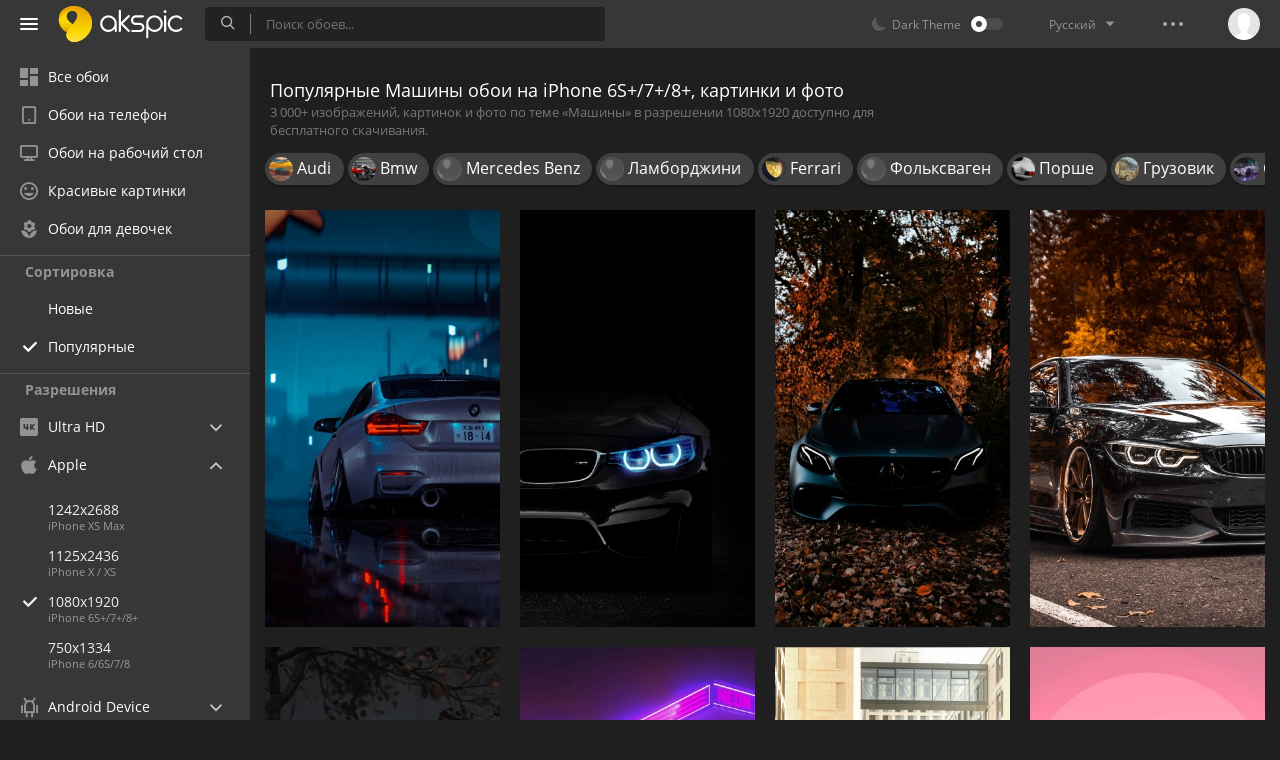

--- FILE ---
content_type: text/html; charset=UTF-8
request_url: https://akspic.ru/album/avtomobily/popular/full-hd-iphone
body_size: 19101
content:
<!doctype html>
<html class=""
      data-theme="theme-dark"
      data-domain-theme="akspic-dark"
      lang="ru">
<head>
    <meta charset="utf-8">
    <meta name="viewport" content="width=device-width, initial-scale=1.0, maximum-scale=1.0, user-scalable=no">
    <title>Популярные Машины обои на iPhone 6S+/7+/8+, 1080x1920 картинки и фото высокого качества | Akspic</title><meta name="description" content="Здесь вы можете бесплатно скачать Популярные Машины картинки на iPhone 6S+/7+/8+. Лучшие обои высокого качества для телефонов с экраном 1080x1920."><meta name="twitter:image" content="https://akspic.ru/static/images/akspic-logo.png"><meta property="og:type" content="website"><meta property="og:url" content="https://akspic.ru/album/avtomobily/popular/full-hd-iphone"><meta property="og:image" content="https://akspic.ru/static/images/akspic-logo.png"><meta property="og:title" content="Популярные Машины обои на iPhone 6S+/7+/8+, 1080x1920 картинки и фото высокого качества | Akspic"><meta property="og:description" content="Здесь вы можете бесплатно скачать Популярные Машины картинки на iPhone 6S+/7+/8+. Лучшие обои высокого качества для телефонов с экраном 1080x1920."><link rel='canonical' href='https://akspic.ru/album/avtomobily/full-hd-iphone'><link rel='alternate' hreflang='en' href='https://wallspic.com/album/cars/full-hd-iphone'><link rel='alternate' hreflang='ru' href='https://akspic.ru/album/avtomobily/full-hd-iphone'><link rel='alternate' hreflang='es' href='https://wallspic.com/es/album/coche/full-hd-iphone'><link rel='alternate' hreflang='de' href='https://wallspic.com/de/album/car/full-hd-iphone'><link rel='alternate' hreflang='fr' href='https://wallspic.com/fr/album/voiture/full-hd-iphone'><link rel='alternate' hreflang='zh-Hans' href='https://wallspic.com/cn/album/qiche/full-hd-iphone'><script type="application/ld+json">{"@context":"http://schema.org","@type":"WebSite","url":"https://akspic.ru","potentialAction":{"@type":"SearchAction","target":"https://akspic.ru/search/{search}","query-input":"required name=search"}}</script><script type="application/ld+json">{"@context":"http://schema.org","@type":"Organization","name":"Akspic","url":["https://akspic.ru"],"logo":"https://akspic.ru/static/images/akspic-logo.png"}</script><script type="application/ld+json">[{"@context":"http://schema.org","@type":"ImageObject","description":"Обои спорткар, авто, автомобильное освещение, bmw, nissan gt r в разрешении 1080x1920","datePublished":"2020-03-05 07:11:01","contentUrl":"https://img3.akspic.ru/crops/0/1/4/6/4/146410/146410-bmw-nissan_gt_r-nebo-tyuning_avtomobilej-lichnyj_roskoshnyj_avtomobil-1080x1920.jpg","fileFormat":"image/jpeg","thumbnail":{"@context":"http://schema.org","@type":"ImageObject","contentUrl":"https://img3.akspic.ru/previews/0/1/4/6/4/146410/146410-bmw-nissan_gt_r-nebo-tyuning_avtomobilej-lichnyj_roskoshnyj_avtomobil-360x640.jpg","fileFormat":"image/jpeg"}},{"@context":"http://schema.org","@type":"ImageObject","description":"Обои Байерише Моторен Верке АГ, bmw i8, авто, bmw m3, bmw 5 series в разрешении 1080x1920","datePublished":"2019-09-22 09:11:02","contentUrl":"https://img1.akspic.ru/crops/3/1/6/6/2/126613/126613-sinij_cvet-chernyy-sportkar-avtomobilnoe_osveshhenie-bmw_5_series-1080x1920.jpg","fileFormat":"image/jpeg","thumbnail":{"@context":"http://schema.org","@type":"ImageObject","contentUrl":"https://img1.akspic.ru/previews/3/1/6/6/2/126613/126613-sinij_cvet-chernyy-sportkar-avtomobilnoe_osveshhenie-bmw_5_series-360x640.jpg","fileFormat":"image/jpeg"}},{"@context":"http://schema.org","@type":"ImageObject","description":"Обои Мерседес-Бенц Е-Класс, авто, спорткар, суперкар, Mercedes-Benz CLA-Class в разрешении 1080x1920","datePublished":"2019-08-22 19:23:01","contentUrl":"https://img3.akspic.ru/crops/3/1/1/5/4/145113/145113-mersedes_benc_e_klass-mercedes_benz_cla_class-avtomobil_srednego_razmera-superkar-mercedes_benz-1080x1920.jpg","fileFormat":"image/jpeg","thumbnail":{"@context":"http://schema.org","@type":"ImageObject","contentUrl":"https://img3.akspic.ru/previews/3/1/1/5/4/145113/145113-mersedes_benc_e_klass-mercedes_benz_cla_class-avtomobil_srednego_razmera-superkar-mercedes_benz-360x640.jpg","fileFormat":"image/jpeg"}},{"@context":"http://schema.org","@type":"ImageObject","description":"Обои BMW 4-й серии, Байерише Моторен Верке АГ, БМВ М4, легковые автомобили, bmw в разрешении 1080x1920","datePublished":"2021-02-12 21:27:02","contentUrl":"https://img1.akspic.ru/crops/6/2/1/8/5/158126/158126-bmw_4_j_serii-bajerishe_motoren_verke_ag-bmv_m4-legkovyye_avtomobili-bmw-1080x1920.jpg","fileFormat":"image/jpeg","thumbnail":{"@context":"http://schema.org","@type":"ImageObject","contentUrl":"https://img1.akspic.ru/previews/6/2/1/8/5/158126/158126-bmw_4_j_serii-bajerishe_motoren_verke_ag-bmv_m4-legkovyye_avtomobili-bmw-360x640.jpg","fileFormat":"image/jpeg"}},{"@context":"http://schema.org","@type":"ImageObject","description":"Обои легковые автомобили, спорткар, фара, автомобили машины мечты, автомобиль среднего размера в разрешении 1080x1920","datePublished":"2022-03-11 06:19:01","contentUrl":"https://img1.akspic.ru/crops/5/9/4/7/6/167495/167495-legkovyye_avtomobili-sportkar-fara-avtomobili_mashiny_mechty-avtomobil_srednego_razmera-1080x1920.jpg","fileFormat":"image/jpeg","thumbnail":{"@context":"http://schema.org","@type":"ImageObject","contentUrl":"https://img1.akspic.ru/previews/5/9/4/7/6/167495/167495-legkovyye_avtomobili-sportkar-fara-avtomobili_mashiny_mechty-avtomobil_srednego_razmera-360x640.jpg","fileFormat":"image/jpeg"}},{"@context":"http://schema.org","@type":"ImageObject","description":"Обои неон, машина, неоновая заправка, Додж Челленджер, Крайслер Неон в разрешении 1080x1920","datePublished":"2023-08-22 14:17:02","contentUrl":"https://img2.akspic.ru/crops/6/8/5/9/6/169586/169586-neon-mashina-neonovaya_zapravka-dodzh_chellendzher-krajsler_neon-1080x1920.jpg","fileFormat":"image/jpeg","thumbnail":{"@context":"http://schema.org","@type":"ImageObject","contentUrl":"https://img2.akspic.ru/previews/6/8/5/9/6/169586/169586-neon-mashina-neonovaya_zapravka-dodzh_chellendzher-krajsler_neon-360x640.jpg","fileFormat":"image/jpeg"}},{"@context":"http://schema.org","@type":"ImageObject","description":"Обои rolls-royce, Роллс-Ройс Рейф, легковые автомобили, Rolls-Royce броневик, Роллс-Ройс Фантом в разрешении 1080x1920","datePublished":"2022-01-19 11:05:02","contentUrl":"https://img1.akspic.ru/crops/4/9/0/7/6/167094/167094-rolls_royce-rolls_rojs_rejf-legkovyye_avtomobili-rolls_royce_bronevik-rolls_rojs_fantom-1080x1920.jpg","fileFormat":"image/jpeg","thumbnail":{"@context":"http://schema.org","@type":"ImageObject","contentUrl":"https://img1.akspic.ru/previews/4/9/0/7/6/167094/167094-rolls_royce-rolls_rojs_rejf-legkovyye_avtomobili-rolls_royce_bronevik-rolls_rojs_fantom-360x640.jpg","fileFormat":"image/jpeg"}},{"@context":"http://schema.org","@type":"ImageObject","description":"Обои легковые автомобили, спорткар, Делориан, ДМС Делориан, комплектации автомобиля в разрешении 1080x1920","datePublished":"2022-04-04 18:58:05","contentUrl":"https://img3.akspic.ru/crops/7/4/9/7/6/167947/167947-legkovyye_avtomobili-sportkar-delorian-dms_delorian-komplektacii_avtomobilya-1080x1920.jpg","fileFormat":"image/jpeg","thumbnail":{"@context":"http://schema.org","@type":"ImageObject","contentUrl":"https://img3.akspic.ru/previews/7/4/9/7/6/167947/167947-legkovyye_avtomobili-sportkar-delorian-dms_delorian-komplektacii_avtomobilya-360x640.jpg","fileFormat":"image/jpeg"}},{"@context":"http://schema.org","@type":"ImageObject","description":"Обои фара, личный роскошный автомобиль, решетка, свет, БМВ М5 в разрешении 1080x1920","datePublished":"2021-02-13 18:25:02","contentUrl":"https://img3.akspic.ru/crops/0/5/4/9/2/129450/129450-fara-lichnyj_roskoshnyj_avtomobil-reshetka-svet-bmv_m5-1080x1920.jpg","fileFormat":"image/jpeg","thumbnail":{"@context":"http://schema.org","@type":"ImageObject","contentUrl":"https://img3.akspic.ru/previews/0/5/4/9/2/129450/129450-fara-lichnyj_roskoshnyj_avtomobil-reshetka-svet-bmv_m5-360x640.jpg","fileFormat":"image/jpeg"}},{"@context":"http://schema.org","@type":"ImageObject","description":"Обои роллс ройс каллинан спофек, Роллс-Ройс Куллинан, rolls-royce, Роллс-Ройс Призрак, легковые автомобили в разрешении 1080x1920","datePublished":"2021-11-04 12:57:02","contentUrl":"https://img1.akspic.ru/crops/3/5/4/6/6/166453/166453-rolls_rojs_kallinan_spofek-rolls_rojs_kullinan-rolls_royce-rolls_rojs_prizrak-legkovyye_avtomobili-1080x1920.jpg","fileFormat":"image/jpeg","thumbnail":{"@context":"http://schema.org","@type":"ImageObject","contentUrl":"https://img1.akspic.ru/previews/3/5/4/6/6/166453/166453-rolls_rojs_kallinan_spofek-rolls_rojs_kullinan-rolls_royce-rolls_rojs_prizrak-legkovyye_avtomobili-360x640.jpg","fileFormat":"image/jpeg"}},{"@context":"http://schema.org","@type":"ImageObject","description":"Обои bmw, легковые автомобили, Байерише Моторен Верке АГ, bmw m3, спорткар в разрешении 1080x1920","datePublished":"2023-05-05 11:18:02","contentUrl":"https://img2.akspic.ru/crops/9/7/9/7/6/167979/167979-bmw-legkovyye_avtomobili-bajerishe_motoren_verke_ag-bmw_m3-sportkar-1080x1920.jpg","fileFormat":"image/jpeg","thumbnail":{"@context":"http://schema.org","@type":"ImageObject","contentUrl":"https://img2.akspic.ru/previews/9/7/9/7/6/167979/167979-bmw-legkovyye_avtomobili-bajerishe_motoren_verke_ag-bmw_m3-sportkar-360x640.jpg","fileFormat":"image/jpeg"}},{"@context":"http://schema.org","@type":"ImageObject","description":"Обои Порше 964 Зингер, Порше 911, Порше 912, Порше, легковые автомобили в разрешении 1080x1920","datePublished":"2025-07-07 23:04:02","contentUrl":"https://img3.akspic.ru/crops/0/4/3/1/8/181340/181340-porshe_964_zinger-porshe_911-porshe_912-porshe-legkovyye_avtomobili-1080x1920.jpg","fileFormat":"image/jpeg","thumbnail":{"@context":"http://schema.org","@type":"ImageObject","contentUrl":"https://img3.akspic.ru/previews/0/4/3/1/8/181340/181340-porshe_964_zinger-porshe_911-porshe_912-porshe-legkovyye_avtomobili-360x640.jpg","fileFormat":"image/jpeg"}},{"@context":"http://schema.org","@type":"ImageObject","description":"Обои джип, Шевроле камаро, авто, dodge, мускул кар в разрешении 1080x1920","datePublished":"2020-08-27 21:34:02","contentUrl":"https://img2.akspic.ru/crops/6/5/6/7/3/137656/137656-dzhip-shevrolekamaro-avtomobil-dodge-muskulkar-1080x1920.jpg","fileFormat":"image/jpeg","thumbnail":{"@context":"http://schema.org","@type":"ImageObject","contentUrl":"https://img2.akspic.ru/previews/6/5/6/7/3/137656/137656-dzhip-shevrolekamaro-avtomobil-dodge-muskulkar-360x640.jpg","fileFormat":"image/jpeg"}},{"@context":"http://schema.org","@type":"ImageObject","description":"Обои ночь, вода, свет, городской район, дождь в разрешении 1080x1920","datePublished":"2019-05-28 17:02:01","contentUrl":"https://img3.akspic.ru/crops/4/9/2/9/2/129294/129294-doroga-voda-gorod-osveshhenie-noch-1080x1920.jpg","fileFormat":"image/jpeg","thumbnail":{"@context":"http://schema.org","@type":"ImageObject","contentUrl":"https://img3.akspic.ru/previews/4/9/2/9/2/129294/129294-doroga-voda-gorod-osveshhenie-noch-360x640.jpg","fileFormat":"image/jpeg"}},{"@context":"http://schema.org","@type":"ImageObject","description":"Обои Мерседес АМГ, авто, спорткар, Мазерати, суперкар в разрешении 1080x1920","datePublished":"2019-09-08 11:40:01","contentUrl":"https://img2.akspic.ru/crops/4/6/1/1/4/141164/141164-superkar-grand_turery-mazerati-mercedes_benz_s_class-avtomobil-1080x1920.jpg","fileFormat":"image/jpeg","thumbnail":{"@context":"http://schema.org","@type":"ImageObject","contentUrl":"https://img2.akspic.ru/previews/4/6/1/1/4/141164/141164-superkar-grand_turery-mazerati-mercedes_benz_s_class-avtomobil-360x640.jpg","fileFormat":"image/jpeg"}},{"@context":"http://schema.org","@type":"ImageObject","description":"Обои m850i БМВ ас Шнитцер, БМВ г15, BMW 8 серия, bmw i8, bmw 3 серии в разрешении 1080x1920","datePublished":"2021-03-05 14:48:01","contentUrl":"https://img1.akspic.ru/crops/5/7/4/5/5/155475/155475-m850i_bmv_as_shnitcer-bmv_g15-bmw_8_seriya-bmw_i8-bmw_3_serii-1080x1920.jpg","fileFormat":"image/jpeg","thumbnail":{"@context":"http://schema.org","@type":"ImageObject","contentUrl":"https://img1.akspic.ru/previews/5/7/4/5/5/155475/155475-m850i_bmv_as_shnitcer-bmv_g15-bmw_8_seriya-bmw_i8-bmw_3_serii-360x640.jpg","fileFormat":"image/jpeg"}},{"@context":"http://schema.org","@type":"ImageObject","description":"Обои фара, спорткар, легковые автомобили, колесо, капюшон в разрешении 1080x1920","datePublished":"2023-10-08 00:58:01","contentUrl":"https://img1.akspic.ru/crops/2/5/6/5/7/175652/175652-fara-sportkar-legkovyye_avtomobili-koleso-kapyushon-1080x1920.jpg","fileFormat":"image/jpeg","thumbnail":{"@context":"http://schema.org","@type":"ImageObject","contentUrl":"https://img1.akspic.ru/previews/2/5/6/5/7/175652/175652-fara-sportkar-legkovyye_avtomobili-koleso-kapyushon-360x640.jpg","fileFormat":"image/jpeg"}},{"@context":"http://schema.org","@type":"ImageObject","description":"Обои mercedes benz g class, mercedes benz, легковые автомобили, группа мерседес-бенц, Мерседес G-Класс в разрешении 1080x1920","datePublished":"2025-07-16 21:05:02","contentUrl":"https://img3.akspic.ru/crops/9/9/3/1/8/181399/181399-mercedes_benz_g_class-mercedes_benz-legkovyye_avtomobili-gruppa_mersedes_benc-mersedes_g_klass-1080x1920.jpg","fileFormat":"image/jpeg","thumbnail":{"@context":"http://schema.org","@type":"ImageObject","contentUrl":"https://img3.akspic.ru/previews/9/9/3/1/8/181399/181399-mercedes_benz_g_class-mercedes_benz-legkovyye_avtomobili-gruppa_mersedes_benc-mersedes_g_klass-360x640.jpg","fileFormat":"image/jpeg"}},{"@context":"http://schema.org","@type":"ImageObject","description":"Обои toyota, toyota supra gazoo гонки, Концепция гонки Тойота Супра гр, Toyota Supra, toyota gr supra в разрешении 1080x1920","datePublished":"2022-03-29 21:05:02","contentUrl":"https://img3.akspic.ru/crops/3/0/8/7/6/167803/167803-toyota-toyota_supra_gazoo_gonki-koncepciya_gonki_tojota_supra_gr-toyota_supra-toyota_gr_supra-1080x1920.jpg","fileFormat":"image/jpeg","thumbnail":{"@context":"http://schema.org","@type":"ImageObject","contentUrl":"https://img3.akspic.ru/previews/3/0/8/7/6/167803/167803-toyota-toyota_supra_gazoo_gonki-koncepciya_gonki_tojota_supra_gr-toyota_supra-toyota_gr_supra-360x640.jpg","fileFormat":"image/jpeg"}},{"@context":"http://schema.org","@type":"ImageObject","description":"Обои bugatti bolide, легковые автомобили, спорткар, bugatti, bugatti centodieci в разрешении 1080x1920","datePublished":"2021-04-12 08:54:01","contentUrl":"https://img1.akspic.ru/crops/3/0/8/4/6/164803/164803-bugatti_bolide-legkovyye_avtomobili-sportkar-bugatti-bugatti_centodieci-1080x1920.jpg","fileFormat":"image/jpeg","thumbnail":{"@context":"http://schema.org","@type":"ImageObject","contentUrl":"https://img1.akspic.ru/previews/3/0/8/4/6/164803/164803-bugatti_bolide-legkovyye_avtomobili-sportkar-bugatti-bugatti_centodieci-360x640.jpg","fileFormat":"image/jpeg"}},{"@context":"http://schema.org","@type":"ImageObject","description":"Обои mustang shelby gt500, Ford Shelby GT500 2020 года, форд шелби gt500 2021 года, 2020 Форд Мустанг, Шелби Мустанг в разрешении 1080x1920","datePublished":"2023-04-05 18:40:01","contentUrl":"https://img1.akspic.ru/crops/8/9/7/2/7/172798/172798-mustang_shelby_gt500-ford_shelby_gt500_2020_goda-ford_shelbi_gt500_2021_goda-2020_ford_mustang-shelbi_mustang-1080x1920.jpg","fileFormat":"image/jpeg","thumbnail":{"@context":"http://schema.org","@type":"ImageObject","contentUrl":"https://img1.akspic.ru/previews/8/9/7/2/7/172798/172798-mustang_shelby_gt500-ford_shelby_gt500_2020_goda-ford_shelbi_gt500_2021_goda-2020_ford_mustang-shelbi_mustang-360x640.jpg","fileFormat":"image/jpeg"}},{"@context":"http://schema.org","@type":"ImageObject","description":"Обои легковые автомобили, спорткар, дрифтинг, Байерише Моторен Верке АГ, Тойота Одинаковую в разрешении 1080x1920","datePublished":"2023-12-11 11:07:02","contentUrl":"https://img1.akspic.ru/crops/1/0/5/6/7/176501/176501-legkovyye_avtomobili-sportkar-drifting-bajerishe_motoren_verke_ag-tojota_odinakovuyu-1080x1920.jpg","fileFormat":"image/jpeg","thumbnail":{"@context":"http://schema.org","@type":"ImageObject","contentUrl":"https://img1.akspic.ru/previews/1/0/5/6/7/176501/176501-legkovyye_avtomobili-sportkar-drifting-bajerishe_motoren_verke_ag-tojota_odinakovuyu-360x640.jpg","fileFormat":"image/jpeg"}},{"@context":"http://schema.org","@type":"ImageObject","description":"Обои mercedes benz sls amg, автомобиль среднего размера, суперкар, компактный автомобиль, колесо в разрешении 1080x1920","datePublished":"2020-05-05 14:30:01","contentUrl":"https://img1.akspic.ru/crops/1/3/1/1/5/151131/151131-mercedesbenzslsamg-avtomobilsrednegorazmera-superkar-kompaktnyjavtomobil-koleso-1080x1920.jpg","fileFormat":"image/jpeg","thumbnail":{"@context":"http://schema.org","@type":"ImageObject","contentUrl":"https://img1.akspic.ru/previews/1/3/1/1/5/151131/151131-mercedesbenzslsamg-avtomobilsrednegorazmera-superkar-kompaktnyjavtomobil-koleso-360x640.jpg","fileFormat":"image/jpeg"}},{"@context":"http://schema.org","@type":"ImageObject","description":"Обои БМВ М8 ГТД, BMW 8 серия, bmw concept m8 gran coupe, спорткар, БМВ М8 Гран купе в разрешении 1080x1920","datePublished":"2021-03-05 23:04:01","contentUrl":"https://img3.akspic.ru/crops/5/9/5/7/5/157595/157595-bmv_m8_gtd-bmw_8_seriya-bmw_concept_m8_gran_coupe-sportkar-bmv_m8_gran_kupe-1080x1920.jpg","fileFormat":"image/jpeg","thumbnail":{"@context":"http://schema.org","@type":"ImageObject","contentUrl":"https://img3.akspic.ru/previews/5/9/5/7/5/157595/157595-bmv_m8_gtd-bmw_8_seriya-bmw_concept_m8_gran_coupe-sportkar-bmv_m8_gran_kupe-360x640.jpg","fileFormat":"image/jpeg"}},{"@context":"http://schema.org","@type":"ImageObject","description":"Обои bmw, легковые автомобили, спорткар, компактный автомобиль, A-сегмента в разрешении 1080x1920","datePublished":"2021-11-20 13:16:02","contentUrl":"https://img3.akspic.ru/crops/1/9/5/6/6/166591/166591-bmw-legkovyye_avtomobili-sportkar-kompaktnyj_avtomobil-a_segmenta-1080x1920.jpg","fileFormat":"image/jpeg","thumbnail":{"@context":"http://schema.org","@type":"ImageObject","contentUrl":"https://img3.akspic.ru/previews/1/9/5/6/6/166591/166591-bmw-legkovyye_avtomobili-sportkar-kompaktnyj_avtomobil-a_segmenta-360x640.jpg","fileFormat":"image/jpeg"}},{"@context":"http://schema.org","@type":"ImageObject","description":"Обои Додж Челленджер, dodge, Додж Демон, Dodge Challenger широкоформатный Redeye, легковые автомобили в разрешении 1080x1920","datePublished":"2022-08-09 15:54:02","contentUrl":"https://img2.akspic.ru/crops/1/3/5/9/6/169531/169531-dodzh_chellendzher-dodge-dodzh_demon-dodge_challenger_shirokoformatnyj_redeye-legkovyye_avtomobili-1080x1920.jpg","fileFormat":"image/jpeg","thumbnail":{"@context":"http://schema.org","@type":"ImageObject","contentUrl":"https://img2.akspic.ru/previews/1/3/5/9/6/169531/169531-dodzh_chellendzher-dodge-dodzh_demon-dodge_challenger_shirokoformatnyj_redeye-legkovyye_avtomobili-360x640.jpg","fileFormat":"image/jpeg"}},{"@context":"http://schema.org","@type":"ImageObject","description":"Обои Новитек Макларен Сенна, mclaren senna, легковые автомобили, спорткар, Макларен в разрешении 1080x1920","datePublished":"2021-09-20 23:51:02","contentUrl":"https://img2.akspic.ru/crops/2/7/0/6/6/166072/166072-novitek_maklaren_senna-mclaren_senna-legkovyye_avtomobili-sportkar-maklaren-1080x1920.jpg","fileFormat":"image/jpeg","thumbnail":{"@context":"http://schema.org","@type":"ImageObject","contentUrl":"https://img2.akspic.ru/previews/2/7/0/6/6/166072/166072-novitek_maklaren_senna-mclaren_senna-legkovyye_avtomobili-sportkar-maklaren-360x640.jpg","fileFormat":"image/jpeg"}},{"@context":"http://schema.org","@type":"ImageObject","description":"Обои zedge bmw, 2020 bmw m4, Байерише Моторен Верке АГ, bmw, БМВ М5 в разрешении 1080x1920","datePublished":"2021-02-02 19:24:01","contentUrl":"https://img2.akspic.ru/crops/4/5/2/5/5/155254/155254-zedge_bmw-2020_bmw_m4-bajerishe_motoren_verke_ag-bmw-bmv_m5-1080x1920.jpg","fileFormat":"image/jpeg","thumbnail":{"@context":"http://schema.org","@type":"ImageObject","contentUrl":"https://img2.akspic.ru/previews/4/5/2/5/5/155254/155254-zedge_bmw-2020_bmw_m4-bajerishe_motoren_verke_ag-bmw-bmv_m5-360x640.jpg","fileFormat":"image/jpeg"}},{"@context":"http://schema.org","@type":"ImageObject","description":"Обои bmw, Байерише Моторен Верке АГ, легковые автомобили, bmw i8, bmw m в разрешении 1080x1920","datePublished":"2022-09-24 20:30:01","contentUrl":"https://img3.akspic.ru/crops/6/5/8/9/6/169856/169856-bmw-bajerishe_motoren_verke_ag-legkovyye_avtomobili-bmw_i8-bmw_m-1080x1920.jpg","fileFormat":"image/jpeg","thumbnail":{"@context":"http://schema.org","@type":"ImageObject","contentUrl":"https://img3.akspic.ru/previews/6/5/8/9/6/169856/169856-bmw-bajerishe_motoren_verke_ag-legkovyye_avtomobili-bmw_i8-bmw_m-360x640.jpg","fileFormat":"image/jpeg"}},{"@context":"http://schema.org","@type":"ImageObject","description":"Обои свет, арт, Synthwave, от утробы до гибели, произведение искусства в разрешении 1080x1920","datePublished":"2021-03-15 11:24:03","contentUrl":"https://img2.akspic.ru/crops/5/6/0/4/6/164065/164065-svet-art-synthwave-ot_utroby_do_gibeli-proizvedenie_iskusstva-1080x1920.jpg","fileFormat":"image/jpeg","thumbnail":{"@context":"http://schema.org","@type":"ImageObject","contentUrl":"https://img2.akspic.ru/previews/5/6/0/4/6/164065/164065-svet-art-synthwave-ot_utroby_do_gibeli-proizvedenie_iskusstva-360x640.jpg","fileFormat":"image/jpeg"}}]</script>    <meta name="apple-itunes-app" content="app-id=1603047513">
    <meta name="msvalidate.01" content="E6441F18BA8695470BE84C40C0D6A0B5"/>
    <link rel="preload" as="font" type="font/woff2" href="/.build/front/fonts/regular/a9557e.woff2" crossorigin>
    <link rel="preload" as="font" type="font/woff2" href="/.build/front/fonts/600/97593b.woff2" crossorigin>
    <link rel="preload" as="font" type="font/woff2" href="/.build/front/fonts/700/17c283.woff2" crossorigin>
    <link rel="preload" as="font" type="font/ttf" href="/.build/front/fonts/icomoon/44efee.ttf" crossorigin>
    <link href="/.build/front/main/c848c2.css" rel="stylesheet">
    <link rel="apple-touch-icon" href="/static/images/favicon/apple-touch-icon.png" sizes="180x180">
    <link rel="icon" href="/static/images/favicon/favicon-32x32.png" sizes="32x32">
    <link rel="icon" href="/static/images/favicon/favicon-16x16.png" sizes="16x16">
    <link rel="icon" href="/static/images/favicon/favicon.ico">
    <link rel="manifest" href="/static/images/favicon/manifest.json">

    <script type="text/javascript">
        window.isMobileDevice = false;
        window.sideMenu = false;
        window.currentPageLocale = "ru";
        window.locale = "ru";
        window.page = {"locale":"ru","indexed":true,"url":"https:\/\/akspic.ru\/album\/avtomobily\/popular\/full-hd-iphone","home":"https:\/\/akspic.ru","canonical":"https:\/\/akspic.ru\/album\/avtomobily\/full-hd-iphone","image":"https:\/\/akspic.ru\/static\/images\/akspic-logo.png","previous":null,"next":null,"title":"\u041f\u043e\u043f\u0443\u043b\u044f\u0440\u043d\u044b\u0435 \u041c\u0430\u0448\u0438\u043d\u044b \u043e\u0431\u043e\u0438 \u043d\u0430 iPhone 6S+\/7+\/8+, 1080x1920 \u043a\u0430\u0440\u0442\u0438\u043d\u043a\u0438 \u0438 \u0444\u043e\u0442\u043e \u0432\u044b\u0441\u043e\u043a\u043e\u0433\u043e \u043a\u0430\u0447\u0435\u0441\u0442\u0432\u0430 | Akspic","description":"\u0417\u0434\u0435\u0441\u044c \u0432\u044b \u043c\u043e\u0436\u0435\u0442\u0435 \u0431\u0435\u0441\u043f\u043b\u0430\u0442\u043d\u043e \u0441\u043a\u0430\u0447\u0430\u0442\u044c \u041f\u043e\u043f\u0443\u043b\u044f\u0440\u043d\u044b\u0435 \u041c\u0430\u0448\u0438\u043d\u044b \u043a\u0430\u0440\u0442\u0438\u043d\u043a\u0438 \u043d\u0430 iPhone 6S+\/7+\/8+. \u041b\u0443\u0447\u0448\u0438\u0435 \u043e\u0431\u043e\u0438 \u0432\u044b\u0441\u043e\u043a\u043e\u0433\u043e \u043a\u0430\u0447\u0435\u0441\u0442\u0432\u0430 \u0434\u043b\u044f \u0442\u0435\u043b\u0435\u0444\u043e\u043d\u043e\u0432 \u0441 \u044d\u043a\u0440\u0430\u043d\u043e\u043c 1080x1920.","galleryDescription":"3\u00a0000+ \u0438\u0437\u043e\u0431\u0440\u0430\u0436\u0435\u043d\u0438\u0439, \u043a\u0430\u0440\u0442\u0438\u043d\u043e\u043a \u0438 \u0444\u043e\u0442\u043e \u043f\u043e \u0442\u0435\u043c\u0435 \u00ab\u041c\u0430\u0448\u0438\u043d\u044b\u00bb \u0432 \u0440\u0430\u0437\u0440\u0435\u0448\u0435\u043d\u0438\u0438 1080x1920 \u0434\u043e\u0441\u0442\u0443\u043f\u043d\u043e \u0434\u043b\u044f \u0431\u0435\u0441\u043f\u043b\u0430\u0442\u043d\u043e\u0433\u043e \u0441\u043a\u0430\u0447\u0438\u0432\u0430\u043d\u0438\u044f.","postscription":"\u041c\u0430\u0448\u0438\u043d\u044b \u0431\u0435\u0441\u043f\u043b\u0430\u0442\u043d\u044b\u0435 \u043e\u0431\u043e\u0438","h1":"\u041f\u043e\u043f\u0443\u043b\u044f\u0440\u043d\u044b\u0435 \u041c\u0430\u0448\u0438\u043d\u044b \u043e\u0431\u043e\u0438 \u043d\u0430 iPhone 6S+\/7+\/8+, \u043a\u0430\u0440\u0442\u0438\u043d\u043a\u0438 \u0438 \u0444\u043e\u0442\u043e","h2":"","alternatives":{"en":"https:\/\/wallspic.com\/album\/cars\/full-hd-iphone","ru":"https:\/\/akspic.ru\/album\/avtomobily\/full-hd-iphone","es":"https:\/\/wallspic.com\/es\/album\/coche\/full-hd-iphone","de":"https:\/\/wallspic.com\/de\/album\/car\/full-hd-iphone","fr":"https:\/\/wallspic.com\/fr\/album\/voiture\/full-hd-iphone","zh-Hans":"https:\/\/wallspic.com\/cn\/album\/qiche\/full-hd-iphone"},"metaObjects":[{"@context":"http:\/\/schema.org","@type":"WebSite","url":"https:\/\/akspic.ru","potentialAction":{"@type":"SearchAction","target":"https:\/\/akspic.ru\/search\/{search}","query-input":"required name=search"}},{"@context":"http:\/\/schema.org","@type":"Organization","name":"Akspic","url":["https:\/\/akspic.ru"],"logo":"https:\/\/akspic.ru\/static\/images\/akspic-logo.png"},[{"@context":"http:\/\/schema.org","@type":"ImageObject","description":"\u041e\u0431\u043e\u0438 \u0441\u043f\u043e\u0440\u0442\u043a\u0430\u0440, \u0430\u0432\u0442\u043e, \u0430\u0432\u0442\u043e\u043c\u043e\u0431\u0438\u043b\u044c\u043d\u043e\u0435 \u043e\u0441\u0432\u0435\u0449\u0435\u043d\u0438\u0435, bmw, nissan gt r \u0432 \u0440\u0430\u0437\u0440\u0435\u0448\u0435\u043d\u0438\u0438 1080x1920","datePublished":"2020-03-05 07:11:01","contentUrl":"https:\/\/img3.akspic.ru\/crops\/0\/1\/4\/6\/4\/146410\/146410-bmw-nissan_gt_r-nebo-tyuning_avtomobilej-lichnyj_roskoshnyj_avtomobil-1080x1920.jpg","fileFormat":"image\/jpeg","thumbnail":{"@context":"http:\/\/schema.org","@type":"ImageObject","contentUrl":"https:\/\/img3.akspic.ru\/previews\/0\/1\/4\/6\/4\/146410\/146410-bmw-nissan_gt_r-nebo-tyuning_avtomobilej-lichnyj_roskoshnyj_avtomobil-360x640.jpg","fileFormat":"image\/jpeg"}},{"@context":"http:\/\/schema.org","@type":"ImageObject","description":"\u041e\u0431\u043e\u0438 \u0411\u0430\u0439\u0435\u0440\u0438\u0448\u0435 \u041c\u043e\u0442\u043e\u0440\u0435\u043d \u0412\u0435\u0440\u043a\u0435 \u0410\u0413, bmw i8, \u0430\u0432\u0442\u043e, bmw m3, bmw 5 series \u0432 \u0440\u0430\u0437\u0440\u0435\u0448\u0435\u043d\u0438\u0438 1080x1920","datePublished":"2019-09-22 09:11:02","contentUrl":"https:\/\/img1.akspic.ru\/crops\/3\/1\/6\/6\/2\/126613\/126613-sinij_cvet-chernyy-sportkar-avtomobilnoe_osveshhenie-bmw_5_series-1080x1920.jpg","fileFormat":"image\/jpeg","thumbnail":{"@context":"http:\/\/schema.org","@type":"ImageObject","contentUrl":"https:\/\/img1.akspic.ru\/previews\/3\/1\/6\/6\/2\/126613\/126613-sinij_cvet-chernyy-sportkar-avtomobilnoe_osveshhenie-bmw_5_series-360x640.jpg","fileFormat":"image\/jpeg"}},{"@context":"http:\/\/schema.org","@type":"ImageObject","description":"\u041e\u0431\u043e\u0438 \u041c\u0435\u0440\u0441\u0435\u0434\u0435\u0441-\u0411\u0435\u043d\u0446 \u0415-\u041a\u043b\u0430\u0441\u0441, \u0430\u0432\u0442\u043e, \u0441\u043f\u043e\u0440\u0442\u043a\u0430\u0440, \u0441\u0443\u043f\u0435\u0440\u043a\u0430\u0440, Mercedes-Benz CLA-Class \u0432 \u0440\u0430\u0437\u0440\u0435\u0448\u0435\u043d\u0438\u0438 1080x1920","datePublished":"2019-08-22 19:23:01","contentUrl":"https:\/\/img3.akspic.ru\/crops\/3\/1\/1\/5\/4\/145113\/145113-mersedes_benc_e_klass-mercedes_benz_cla_class-avtomobil_srednego_razmera-superkar-mercedes_benz-1080x1920.jpg","fileFormat":"image\/jpeg","thumbnail":{"@context":"http:\/\/schema.org","@type":"ImageObject","contentUrl":"https:\/\/img3.akspic.ru\/previews\/3\/1\/1\/5\/4\/145113\/145113-mersedes_benc_e_klass-mercedes_benz_cla_class-avtomobil_srednego_razmera-superkar-mercedes_benz-360x640.jpg","fileFormat":"image\/jpeg"}},{"@context":"http:\/\/schema.org","@type":"ImageObject","description":"\u041e\u0431\u043e\u0438 BMW 4-\u0439 \u0441\u0435\u0440\u0438\u0438, \u0411\u0430\u0439\u0435\u0440\u0438\u0448\u0435 \u041c\u043e\u0442\u043e\u0440\u0435\u043d \u0412\u0435\u0440\u043a\u0435 \u0410\u0413, \u0411\u041c\u0412 \u041c4, \u043b\u0435\u0433\u043a\u043e\u0432\u044b\u0435 \u0430\u0432\u0442\u043e\u043c\u043e\u0431\u0438\u043b\u0438, bmw \u0432 \u0440\u0430\u0437\u0440\u0435\u0448\u0435\u043d\u0438\u0438 1080x1920","datePublished":"2021-02-12 21:27:02","contentUrl":"https:\/\/img1.akspic.ru\/crops\/6\/2\/1\/8\/5\/158126\/158126-bmw_4_j_serii-bajerishe_motoren_verke_ag-bmv_m4-legkovyye_avtomobili-bmw-1080x1920.jpg","fileFormat":"image\/jpeg","thumbnail":{"@context":"http:\/\/schema.org","@type":"ImageObject","contentUrl":"https:\/\/img1.akspic.ru\/previews\/6\/2\/1\/8\/5\/158126\/158126-bmw_4_j_serii-bajerishe_motoren_verke_ag-bmv_m4-legkovyye_avtomobili-bmw-360x640.jpg","fileFormat":"image\/jpeg"}},{"@context":"http:\/\/schema.org","@type":"ImageObject","description":"\u041e\u0431\u043e\u0438 \u043b\u0435\u0433\u043a\u043e\u0432\u044b\u0435 \u0430\u0432\u0442\u043e\u043c\u043e\u0431\u0438\u043b\u0438, \u0441\u043f\u043e\u0440\u0442\u043a\u0430\u0440, \u0444\u0430\u0440\u0430, \u0430\u0432\u0442\u043e\u043c\u043e\u0431\u0438\u043b\u0438 \u043c\u0430\u0448\u0438\u043d\u044b \u043c\u0435\u0447\u0442\u044b, \u0430\u0432\u0442\u043e\u043c\u043e\u0431\u0438\u043b\u044c \u0441\u0440\u0435\u0434\u043d\u0435\u0433\u043e \u0440\u0430\u0437\u043c\u0435\u0440\u0430 \u0432 \u0440\u0430\u0437\u0440\u0435\u0448\u0435\u043d\u0438\u0438 1080x1920","datePublished":"2022-03-11 06:19:01","contentUrl":"https:\/\/img1.akspic.ru\/crops\/5\/9\/4\/7\/6\/167495\/167495-legkovyye_avtomobili-sportkar-fara-avtomobili_mashiny_mechty-avtomobil_srednego_razmera-1080x1920.jpg","fileFormat":"image\/jpeg","thumbnail":{"@context":"http:\/\/schema.org","@type":"ImageObject","contentUrl":"https:\/\/img1.akspic.ru\/previews\/5\/9\/4\/7\/6\/167495\/167495-legkovyye_avtomobili-sportkar-fara-avtomobili_mashiny_mechty-avtomobil_srednego_razmera-360x640.jpg","fileFormat":"image\/jpeg"}},{"@context":"http:\/\/schema.org","@type":"ImageObject","description":"\u041e\u0431\u043e\u0438 \u043d\u0435\u043e\u043d, \u043c\u0430\u0448\u0438\u043d\u0430, \u043d\u0435\u043e\u043d\u043e\u0432\u0430\u044f \u0437\u0430\u043f\u0440\u0430\u0432\u043a\u0430, \u0414\u043e\u0434\u0436 \u0427\u0435\u043b\u043b\u0435\u043d\u0434\u0436\u0435\u0440, \u041a\u0440\u0430\u0439\u0441\u043b\u0435\u0440 \u041d\u0435\u043e\u043d \u0432 \u0440\u0430\u0437\u0440\u0435\u0448\u0435\u043d\u0438\u0438 1080x1920","datePublished":"2023-08-22 14:17:02","contentUrl":"https:\/\/img2.akspic.ru\/crops\/6\/8\/5\/9\/6\/169586\/169586-neon-mashina-neonovaya_zapravka-dodzh_chellendzher-krajsler_neon-1080x1920.jpg","fileFormat":"image\/jpeg","thumbnail":{"@context":"http:\/\/schema.org","@type":"ImageObject","contentUrl":"https:\/\/img2.akspic.ru\/previews\/6\/8\/5\/9\/6\/169586\/169586-neon-mashina-neonovaya_zapravka-dodzh_chellendzher-krajsler_neon-360x640.jpg","fileFormat":"image\/jpeg"}},{"@context":"http:\/\/schema.org","@type":"ImageObject","description":"\u041e\u0431\u043e\u0438 rolls-royce, \u0420\u043e\u043b\u043b\u0441-\u0420\u043e\u0439\u0441 \u0420\u0435\u0439\u0444, \u043b\u0435\u0433\u043a\u043e\u0432\u044b\u0435 \u0430\u0432\u0442\u043e\u043c\u043e\u0431\u0438\u043b\u0438, Rolls-Royce \u0431\u0440\u043e\u043d\u0435\u0432\u0438\u043a, \u0420\u043e\u043b\u043b\u0441-\u0420\u043e\u0439\u0441 \u0424\u0430\u043d\u0442\u043e\u043c \u0432 \u0440\u0430\u0437\u0440\u0435\u0448\u0435\u043d\u0438\u0438 1080x1920","datePublished":"2022-01-19 11:05:02","contentUrl":"https:\/\/img1.akspic.ru\/crops\/4\/9\/0\/7\/6\/167094\/167094-rolls_royce-rolls_rojs_rejf-legkovyye_avtomobili-rolls_royce_bronevik-rolls_rojs_fantom-1080x1920.jpg","fileFormat":"image\/jpeg","thumbnail":{"@context":"http:\/\/schema.org","@type":"ImageObject","contentUrl":"https:\/\/img1.akspic.ru\/previews\/4\/9\/0\/7\/6\/167094\/167094-rolls_royce-rolls_rojs_rejf-legkovyye_avtomobili-rolls_royce_bronevik-rolls_rojs_fantom-360x640.jpg","fileFormat":"image\/jpeg"}},{"@context":"http:\/\/schema.org","@type":"ImageObject","description":"\u041e\u0431\u043e\u0438 \u043b\u0435\u0433\u043a\u043e\u0432\u044b\u0435 \u0430\u0432\u0442\u043e\u043c\u043e\u0431\u0438\u043b\u0438, \u0441\u043f\u043e\u0440\u0442\u043a\u0430\u0440, \u0414\u0435\u043b\u043e\u0440\u0438\u0430\u043d, \u0414\u041c\u0421 \u0414\u0435\u043b\u043e\u0440\u0438\u0430\u043d, \u043a\u043e\u043c\u043f\u043b\u0435\u043a\u0442\u0430\u0446\u0438\u0438 \u0430\u0432\u0442\u043e\u043c\u043e\u0431\u0438\u043b\u044f \u0432 \u0440\u0430\u0437\u0440\u0435\u0448\u0435\u043d\u0438\u0438 1080x1920","datePublished":"2022-04-04 18:58:05","contentUrl":"https:\/\/img3.akspic.ru\/crops\/7\/4\/9\/7\/6\/167947\/167947-legkovyye_avtomobili-sportkar-delorian-dms_delorian-komplektacii_avtomobilya-1080x1920.jpg","fileFormat":"image\/jpeg","thumbnail":{"@context":"http:\/\/schema.org","@type":"ImageObject","contentUrl":"https:\/\/img3.akspic.ru\/previews\/7\/4\/9\/7\/6\/167947\/167947-legkovyye_avtomobili-sportkar-delorian-dms_delorian-komplektacii_avtomobilya-360x640.jpg","fileFormat":"image\/jpeg"}},{"@context":"http:\/\/schema.org","@type":"ImageObject","description":"\u041e\u0431\u043e\u0438 \u0444\u0430\u0440\u0430, \u043b\u0438\u0447\u043d\u044b\u0439 \u0440\u043e\u0441\u043a\u043e\u0448\u043d\u044b\u0439 \u0430\u0432\u0442\u043e\u043c\u043e\u0431\u0438\u043b\u044c, \u0440\u0435\u0448\u0435\u0442\u043a\u0430, \u0441\u0432\u0435\u0442, \u0411\u041c\u0412 \u041c5 \u0432 \u0440\u0430\u0437\u0440\u0435\u0448\u0435\u043d\u0438\u0438 1080x1920","datePublished":"2021-02-13 18:25:02","contentUrl":"https:\/\/img3.akspic.ru\/crops\/0\/5\/4\/9\/2\/129450\/129450-fara-lichnyj_roskoshnyj_avtomobil-reshetka-svet-bmv_m5-1080x1920.jpg","fileFormat":"image\/jpeg","thumbnail":{"@context":"http:\/\/schema.org","@type":"ImageObject","contentUrl":"https:\/\/img3.akspic.ru\/previews\/0\/5\/4\/9\/2\/129450\/129450-fara-lichnyj_roskoshnyj_avtomobil-reshetka-svet-bmv_m5-360x640.jpg","fileFormat":"image\/jpeg"}},{"@context":"http:\/\/schema.org","@type":"ImageObject","description":"\u041e\u0431\u043e\u0438 \u0440\u043e\u043b\u043b\u0441 \u0440\u043e\u0439\u0441 \u043a\u0430\u043b\u043b\u0438\u043d\u0430\u043d \u0441\u043f\u043e\u0444\u0435\u043a, \u0420\u043e\u043b\u043b\u0441-\u0420\u043e\u0439\u0441 \u041a\u0443\u043b\u043b\u0438\u043d\u0430\u043d, rolls-royce, \u0420\u043e\u043b\u043b\u0441-\u0420\u043e\u0439\u0441 \u041f\u0440\u0438\u0437\u0440\u0430\u043a, \u043b\u0435\u0433\u043a\u043e\u0432\u044b\u0435 \u0430\u0432\u0442\u043e\u043c\u043e\u0431\u0438\u043b\u0438 \u0432 \u0440\u0430\u0437\u0440\u0435\u0448\u0435\u043d\u0438\u0438 1080x1920","datePublished":"2021-11-04 12:57:02","contentUrl":"https:\/\/img1.akspic.ru\/crops\/3\/5\/4\/6\/6\/166453\/166453-rolls_rojs_kallinan_spofek-rolls_rojs_kullinan-rolls_royce-rolls_rojs_prizrak-legkovyye_avtomobili-1080x1920.jpg","fileFormat":"image\/jpeg","thumbnail":{"@context":"http:\/\/schema.org","@type":"ImageObject","contentUrl":"https:\/\/img1.akspic.ru\/previews\/3\/5\/4\/6\/6\/166453\/166453-rolls_rojs_kallinan_spofek-rolls_rojs_kullinan-rolls_royce-rolls_rojs_prizrak-legkovyye_avtomobili-360x640.jpg","fileFormat":"image\/jpeg"}},{"@context":"http:\/\/schema.org","@type":"ImageObject","description":"\u041e\u0431\u043e\u0438 bmw, \u043b\u0435\u0433\u043a\u043e\u0432\u044b\u0435 \u0430\u0432\u0442\u043e\u043c\u043e\u0431\u0438\u043b\u0438, \u0411\u0430\u0439\u0435\u0440\u0438\u0448\u0435 \u041c\u043e\u0442\u043e\u0440\u0435\u043d \u0412\u0435\u0440\u043a\u0435 \u0410\u0413, bmw m3, \u0441\u043f\u043e\u0440\u0442\u043a\u0430\u0440 \u0432 \u0440\u0430\u0437\u0440\u0435\u0448\u0435\u043d\u0438\u0438 1080x1920","datePublished":"2023-05-05 11:18:02","contentUrl":"https:\/\/img2.akspic.ru\/crops\/9\/7\/9\/7\/6\/167979\/167979-bmw-legkovyye_avtomobili-bajerishe_motoren_verke_ag-bmw_m3-sportkar-1080x1920.jpg","fileFormat":"image\/jpeg","thumbnail":{"@context":"http:\/\/schema.org","@type":"ImageObject","contentUrl":"https:\/\/img2.akspic.ru\/previews\/9\/7\/9\/7\/6\/167979\/167979-bmw-legkovyye_avtomobili-bajerishe_motoren_verke_ag-bmw_m3-sportkar-360x640.jpg","fileFormat":"image\/jpeg"}},{"@context":"http:\/\/schema.org","@type":"ImageObject","description":"\u041e\u0431\u043e\u0438 \u041f\u043e\u0440\u0448\u0435 964 \u0417\u0438\u043d\u0433\u0435\u0440, \u041f\u043e\u0440\u0448\u0435 911, \u041f\u043e\u0440\u0448\u0435 912, \u041f\u043e\u0440\u0448\u0435, \u043b\u0435\u0433\u043a\u043e\u0432\u044b\u0435 \u0430\u0432\u0442\u043e\u043c\u043e\u0431\u0438\u043b\u0438 \u0432 \u0440\u0430\u0437\u0440\u0435\u0448\u0435\u043d\u0438\u0438 1080x1920","datePublished":"2025-07-07 23:04:02","contentUrl":"https:\/\/img3.akspic.ru\/crops\/0\/4\/3\/1\/8\/181340\/181340-porshe_964_zinger-porshe_911-porshe_912-porshe-legkovyye_avtomobili-1080x1920.jpg","fileFormat":"image\/jpeg","thumbnail":{"@context":"http:\/\/schema.org","@type":"ImageObject","contentUrl":"https:\/\/img3.akspic.ru\/previews\/0\/4\/3\/1\/8\/181340\/181340-porshe_964_zinger-porshe_911-porshe_912-porshe-legkovyye_avtomobili-360x640.jpg","fileFormat":"image\/jpeg"}},{"@context":"http:\/\/schema.org","@type":"ImageObject","description":"\u041e\u0431\u043e\u0438 \u0434\u0436\u0438\u043f, \u0428\u0435\u0432\u0440\u043e\u043b\u0435 \u043a\u0430\u043c\u0430\u0440\u043e, \u0430\u0432\u0442\u043e, dodge, \u043c\u0443\u0441\u043a\u0443\u043b \u043a\u0430\u0440 \u0432 \u0440\u0430\u0437\u0440\u0435\u0448\u0435\u043d\u0438\u0438 1080x1920","datePublished":"2020-08-27 21:34:02","contentUrl":"https:\/\/img2.akspic.ru\/crops\/6\/5\/6\/7\/3\/137656\/137656-dzhip-shevrolekamaro-avtomobil-dodge-muskulkar-1080x1920.jpg","fileFormat":"image\/jpeg","thumbnail":{"@context":"http:\/\/schema.org","@type":"ImageObject","contentUrl":"https:\/\/img2.akspic.ru\/previews\/6\/5\/6\/7\/3\/137656\/137656-dzhip-shevrolekamaro-avtomobil-dodge-muskulkar-360x640.jpg","fileFormat":"image\/jpeg"}},{"@context":"http:\/\/schema.org","@type":"ImageObject","description":"\u041e\u0431\u043e\u0438 \u043d\u043e\u0447\u044c, \u0432\u043e\u0434\u0430, \u0441\u0432\u0435\u0442, \u0433\u043e\u0440\u043e\u0434\u0441\u043a\u043e\u0439 \u0440\u0430\u0439\u043e\u043d, \u0434\u043e\u0436\u0434\u044c \u0432 \u0440\u0430\u0437\u0440\u0435\u0448\u0435\u043d\u0438\u0438 1080x1920","datePublished":"2019-05-28 17:02:01","contentUrl":"https:\/\/img3.akspic.ru\/crops\/4\/9\/2\/9\/2\/129294\/129294-doroga-voda-gorod-osveshhenie-noch-1080x1920.jpg","fileFormat":"image\/jpeg","thumbnail":{"@context":"http:\/\/schema.org","@type":"ImageObject","contentUrl":"https:\/\/img3.akspic.ru\/previews\/4\/9\/2\/9\/2\/129294\/129294-doroga-voda-gorod-osveshhenie-noch-360x640.jpg","fileFormat":"image\/jpeg"}},{"@context":"http:\/\/schema.org","@type":"ImageObject","description":"\u041e\u0431\u043e\u0438 \u041c\u0435\u0440\u0441\u0435\u0434\u0435\u0441 \u0410\u041c\u0413, \u0430\u0432\u0442\u043e, \u0441\u043f\u043e\u0440\u0442\u043a\u0430\u0440, \u041c\u0430\u0437\u0435\u0440\u0430\u0442\u0438, \u0441\u0443\u043f\u0435\u0440\u043a\u0430\u0440 \u0432 \u0440\u0430\u0437\u0440\u0435\u0448\u0435\u043d\u0438\u0438 1080x1920","datePublished":"2019-09-08 11:40:01","contentUrl":"https:\/\/img2.akspic.ru\/crops\/4\/6\/1\/1\/4\/141164\/141164-superkar-grand_turery-mazerati-mercedes_benz_s_class-avtomobil-1080x1920.jpg","fileFormat":"image\/jpeg","thumbnail":{"@context":"http:\/\/schema.org","@type":"ImageObject","contentUrl":"https:\/\/img2.akspic.ru\/previews\/4\/6\/1\/1\/4\/141164\/141164-superkar-grand_turery-mazerati-mercedes_benz_s_class-avtomobil-360x640.jpg","fileFormat":"image\/jpeg"}},{"@context":"http:\/\/schema.org","@type":"ImageObject","description":"\u041e\u0431\u043e\u0438 m850i \u0411\u041c\u0412 \u0430\u0441 \u0428\u043d\u0438\u0442\u0446\u0435\u0440, \u0411\u041c\u0412 \u043315, BMW 8 \u0441\u0435\u0440\u0438\u044f, bmw i8, bmw 3 \u0441\u0435\u0440\u0438\u0438 \u0432 \u0440\u0430\u0437\u0440\u0435\u0448\u0435\u043d\u0438\u0438 1080x1920","datePublished":"2021-03-05 14:48:01","contentUrl":"https:\/\/img1.akspic.ru\/crops\/5\/7\/4\/5\/5\/155475\/155475-m850i_bmv_as_shnitcer-bmv_g15-bmw_8_seriya-bmw_i8-bmw_3_serii-1080x1920.jpg","fileFormat":"image\/jpeg","thumbnail":{"@context":"http:\/\/schema.org","@type":"ImageObject","contentUrl":"https:\/\/img1.akspic.ru\/previews\/5\/7\/4\/5\/5\/155475\/155475-m850i_bmv_as_shnitcer-bmv_g15-bmw_8_seriya-bmw_i8-bmw_3_serii-360x640.jpg","fileFormat":"image\/jpeg"}},{"@context":"http:\/\/schema.org","@type":"ImageObject","description":"\u041e\u0431\u043e\u0438 \u0444\u0430\u0440\u0430, \u0441\u043f\u043e\u0440\u0442\u043a\u0430\u0440, \u043b\u0435\u0433\u043a\u043e\u0432\u044b\u0435 \u0430\u0432\u0442\u043e\u043c\u043e\u0431\u0438\u043b\u0438, \u043a\u043e\u043b\u0435\u0441\u043e, \u043a\u0430\u043f\u044e\u0448\u043e\u043d \u0432 \u0440\u0430\u0437\u0440\u0435\u0448\u0435\u043d\u0438\u0438 1080x1920","datePublished":"2023-10-08 00:58:01","contentUrl":"https:\/\/img1.akspic.ru\/crops\/2\/5\/6\/5\/7\/175652\/175652-fara-sportkar-legkovyye_avtomobili-koleso-kapyushon-1080x1920.jpg","fileFormat":"image\/jpeg","thumbnail":{"@context":"http:\/\/schema.org","@type":"ImageObject","contentUrl":"https:\/\/img1.akspic.ru\/previews\/2\/5\/6\/5\/7\/175652\/175652-fara-sportkar-legkovyye_avtomobili-koleso-kapyushon-360x640.jpg","fileFormat":"image\/jpeg"}},{"@context":"http:\/\/schema.org","@type":"ImageObject","description":"\u041e\u0431\u043e\u0438 mercedes benz g class, mercedes benz, \u043b\u0435\u0433\u043a\u043e\u0432\u044b\u0435 \u0430\u0432\u0442\u043e\u043c\u043e\u0431\u0438\u043b\u0438, \u0433\u0440\u0443\u043f\u043f\u0430 \u043c\u0435\u0440\u0441\u0435\u0434\u0435\u0441-\u0431\u0435\u043d\u0446, \u041c\u0435\u0440\u0441\u0435\u0434\u0435\u0441 G-\u041a\u043b\u0430\u0441\u0441 \u0432 \u0440\u0430\u0437\u0440\u0435\u0448\u0435\u043d\u0438\u0438 1080x1920","datePublished":"2025-07-16 21:05:02","contentUrl":"https:\/\/img3.akspic.ru\/crops\/9\/9\/3\/1\/8\/181399\/181399-mercedes_benz_g_class-mercedes_benz-legkovyye_avtomobili-gruppa_mersedes_benc-mersedes_g_klass-1080x1920.jpg","fileFormat":"image\/jpeg","thumbnail":{"@context":"http:\/\/schema.org","@type":"ImageObject","contentUrl":"https:\/\/img3.akspic.ru\/previews\/9\/9\/3\/1\/8\/181399\/181399-mercedes_benz_g_class-mercedes_benz-legkovyye_avtomobili-gruppa_mersedes_benc-mersedes_g_klass-360x640.jpg","fileFormat":"image\/jpeg"}},{"@context":"http:\/\/schema.org","@type":"ImageObject","description":"\u041e\u0431\u043e\u0438 toyota, toyota supra gazoo \u0433\u043e\u043d\u043a\u0438, \u041a\u043e\u043d\u0446\u0435\u043f\u0446\u0438\u044f \u0433\u043e\u043d\u043a\u0438 \u0422\u043e\u0439\u043e\u0442\u0430 \u0421\u0443\u043f\u0440\u0430 \u0433\u0440, Toyota Supra, toyota gr supra \u0432 \u0440\u0430\u0437\u0440\u0435\u0448\u0435\u043d\u0438\u0438 1080x1920","datePublished":"2022-03-29 21:05:02","contentUrl":"https:\/\/img3.akspic.ru\/crops\/3\/0\/8\/7\/6\/167803\/167803-toyota-toyota_supra_gazoo_gonki-koncepciya_gonki_tojota_supra_gr-toyota_supra-toyota_gr_supra-1080x1920.jpg","fileFormat":"image\/jpeg","thumbnail":{"@context":"http:\/\/schema.org","@type":"ImageObject","contentUrl":"https:\/\/img3.akspic.ru\/previews\/3\/0\/8\/7\/6\/167803\/167803-toyota-toyota_supra_gazoo_gonki-koncepciya_gonki_tojota_supra_gr-toyota_supra-toyota_gr_supra-360x640.jpg","fileFormat":"image\/jpeg"}},{"@context":"http:\/\/schema.org","@type":"ImageObject","description":"\u041e\u0431\u043e\u0438 bugatti bolide, \u043b\u0435\u0433\u043a\u043e\u0432\u044b\u0435 \u0430\u0432\u0442\u043e\u043c\u043e\u0431\u0438\u043b\u0438, \u0441\u043f\u043e\u0440\u0442\u043a\u0430\u0440, bugatti, bugatti centodieci \u0432 \u0440\u0430\u0437\u0440\u0435\u0448\u0435\u043d\u0438\u0438 1080x1920","datePublished":"2021-04-12 08:54:01","contentUrl":"https:\/\/img1.akspic.ru\/crops\/3\/0\/8\/4\/6\/164803\/164803-bugatti_bolide-legkovyye_avtomobili-sportkar-bugatti-bugatti_centodieci-1080x1920.jpg","fileFormat":"image\/jpeg","thumbnail":{"@context":"http:\/\/schema.org","@type":"ImageObject","contentUrl":"https:\/\/img1.akspic.ru\/previews\/3\/0\/8\/4\/6\/164803\/164803-bugatti_bolide-legkovyye_avtomobili-sportkar-bugatti-bugatti_centodieci-360x640.jpg","fileFormat":"image\/jpeg"}},{"@context":"http:\/\/schema.org","@type":"ImageObject","description":"\u041e\u0431\u043e\u0438 mustang shelby gt500, Ford Shelby GT500 2020 \u0433\u043e\u0434\u0430, \u0444\u043e\u0440\u0434 \u0448\u0435\u043b\u0431\u0438 gt500 2021 \u0433\u043e\u0434\u0430, 2020 \u0424\u043e\u0440\u0434 \u041c\u0443\u0441\u0442\u0430\u043d\u0433, \u0428\u0435\u043b\u0431\u0438 \u041c\u0443\u0441\u0442\u0430\u043d\u0433 \u0432 \u0440\u0430\u0437\u0440\u0435\u0448\u0435\u043d\u0438\u0438 1080x1920","datePublished":"2023-04-05 18:40:01","contentUrl":"https:\/\/img1.akspic.ru\/crops\/8\/9\/7\/2\/7\/172798\/172798-mustang_shelby_gt500-ford_shelby_gt500_2020_goda-ford_shelbi_gt500_2021_goda-2020_ford_mustang-shelbi_mustang-1080x1920.jpg","fileFormat":"image\/jpeg","thumbnail":{"@context":"http:\/\/schema.org","@type":"ImageObject","contentUrl":"https:\/\/img1.akspic.ru\/previews\/8\/9\/7\/2\/7\/172798\/172798-mustang_shelby_gt500-ford_shelby_gt500_2020_goda-ford_shelbi_gt500_2021_goda-2020_ford_mustang-shelbi_mustang-360x640.jpg","fileFormat":"image\/jpeg"}},{"@context":"http:\/\/schema.org","@type":"ImageObject","description":"\u041e\u0431\u043e\u0438 \u043b\u0435\u0433\u043a\u043e\u0432\u044b\u0435 \u0430\u0432\u0442\u043e\u043c\u043e\u0431\u0438\u043b\u0438, \u0441\u043f\u043e\u0440\u0442\u043a\u0430\u0440, \u0434\u0440\u0438\u0444\u0442\u0438\u043d\u0433, \u0411\u0430\u0439\u0435\u0440\u0438\u0448\u0435 \u041c\u043e\u0442\u043e\u0440\u0435\u043d \u0412\u0435\u0440\u043a\u0435 \u0410\u0413, \u0422\u043e\u0439\u043e\u0442\u0430 \u041e\u0434\u0438\u043d\u0430\u043a\u043e\u0432\u0443\u044e \u0432 \u0440\u0430\u0437\u0440\u0435\u0448\u0435\u043d\u0438\u0438 1080x1920","datePublished":"2023-12-11 11:07:02","contentUrl":"https:\/\/img1.akspic.ru\/crops\/1\/0\/5\/6\/7\/176501\/176501-legkovyye_avtomobili-sportkar-drifting-bajerishe_motoren_verke_ag-tojota_odinakovuyu-1080x1920.jpg","fileFormat":"image\/jpeg","thumbnail":{"@context":"http:\/\/schema.org","@type":"ImageObject","contentUrl":"https:\/\/img1.akspic.ru\/previews\/1\/0\/5\/6\/7\/176501\/176501-legkovyye_avtomobili-sportkar-drifting-bajerishe_motoren_verke_ag-tojota_odinakovuyu-360x640.jpg","fileFormat":"image\/jpeg"}},{"@context":"http:\/\/schema.org","@type":"ImageObject","description":"\u041e\u0431\u043e\u0438 mercedes benz sls amg, \u0430\u0432\u0442\u043e\u043c\u043e\u0431\u0438\u043b\u044c \u0441\u0440\u0435\u0434\u043d\u0435\u0433\u043e \u0440\u0430\u0437\u043c\u0435\u0440\u0430, \u0441\u0443\u043f\u0435\u0440\u043a\u0430\u0440, \u043a\u043e\u043c\u043f\u0430\u043a\u0442\u043d\u044b\u0439 \u0430\u0432\u0442\u043e\u043c\u043e\u0431\u0438\u043b\u044c, \u043a\u043e\u043b\u0435\u0441\u043e \u0432 \u0440\u0430\u0437\u0440\u0435\u0448\u0435\u043d\u0438\u0438 1080x1920","datePublished":"2020-05-05 14:30:01","contentUrl":"https:\/\/img1.akspic.ru\/crops\/1\/3\/1\/1\/5\/151131\/151131-mercedesbenzslsamg-avtomobilsrednegorazmera-superkar-kompaktnyjavtomobil-koleso-1080x1920.jpg","fileFormat":"image\/jpeg","thumbnail":{"@context":"http:\/\/schema.org","@type":"ImageObject","contentUrl":"https:\/\/img1.akspic.ru\/previews\/1\/3\/1\/1\/5\/151131\/151131-mercedesbenzslsamg-avtomobilsrednegorazmera-superkar-kompaktnyjavtomobil-koleso-360x640.jpg","fileFormat":"image\/jpeg"}},{"@context":"http:\/\/schema.org","@type":"ImageObject","description":"\u041e\u0431\u043e\u0438 \u0411\u041c\u0412 \u041c8 \u0413\u0422\u0414, BMW 8 \u0441\u0435\u0440\u0438\u044f, bmw concept m8 gran coupe, \u0441\u043f\u043e\u0440\u0442\u043a\u0430\u0440, \u0411\u041c\u0412 \u041c8 \u0413\u0440\u0430\u043d \u043a\u0443\u043f\u0435 \u0432 \u0440\u0430\u0437\u0440\u0435\u0448\u0435\u043d\u0438\u0438 1080x1920","datePublished":"2021-03-05 23:04:01","contentUrl":"https:\/\/img3.akspic.ru\/crops\/5\/9\/5\/7\/5\/157595\/157595-bmv_m8_gtd-bmw_8_seriya-bmw_concept_m8_gran_coupe-sportkar-bmv_m8_gran_kupe-1080x1920.jpg","fileFormat":"image\/jpeg","thumbnail":{"@context":"http:\/\/schema.org","@type":"ImageObject","contentUrl":"https:\/\/img3.akspic.ru\/previews\/5\/9\/5\/7\/5\/157595\/157595-bmv_m8_gtd-bmw_8_seriya-bmw_concept_m8_gran_coupe-sportkar-bmv_m8_gran_kupe-360x640.jpg","fileFormat":"image\/jpeg"}},{"@context":"http:\/\/schema.org","@type":"ImageObject","description":"\u041e\u0431\u043e\u0438 bmw, \u043b\u0435\u0433\u043a\u043e\u0432\u044b\u0435 \u0430\u0432\u0442\u043e\u043c\u043e\u0431\u0438\u043b\u0438, \u0441\u043f\u043e\u0440\u0442\u043a\u0430\u0440, \u043a\u043e\u043c\u043f\u0430\u043a\u0442\u043d\u044b\u0439 \u0430\u0432\u0442\u043e\u043c\u043e\u0431\u0438\u043b\u044c, A-\u0441\u0435\u0433\u043c\u0435\u043d\u0442\u0430 \u0432 \u0440\u0430\u0437\u0440\u0435\u0448\u0435\u043d\u0438\u0438 1080x1920","datePublished":"2021-11-20 13:16:02","contentUrl":"https:\/\/img3.akspic.ru\/crops\/1\/9\/5\/6\/6\/166591\/166591-bmw-legkovyye_avtomobili-sportkar-kompaktnyj_avtomobil-a_segmenta-1080x1920.jpg","fileFormat":"image\/jpeg","thumbnail":{"@context":"http:\/\/schema.org","@type":"ImageObject","contentUrl":"https:\/\/img3.akspic.ru\/previews\/1\/9\/5\/6\/6\/166591\/166591-bmw-legkovyye_avtomobili-sportkar-kompaktnyj_avtomobil-a_segmenta-360x640.jpg","fileFormat":"image\/jpeg"}},{"@context":"http:\/\/schema.org","@type":"ImageObject","description":"\u041e\u0431\u043e\u0438 \u0414\u043e\u0434\u0436 \u0427\u0435\u043b\u043b\u0435\u043d\u0434\u0436\u0435\u0440, dodge, \u0414\u043e\u0434\u0436 \u0414\u0435\u043c\u043e\u043d, Dodge Challenger \u0448\u0438\u0440\u043e\u043a\u043e\u0444\u043e\u0440\u043c\u0430\u0442\u043d\u044b\u0439 Redeye, \u043b\u0435\u0433\u043a\u043e\u0432\u044b\u0435 \u0430\u0432\u0442\u043e\u043c\u043e\u0431\u0438\u043b\u0438 \u0432 \u0440\u0430\u0437\u0440\u0435\u0448\u0435\u043d\u0438\u0438 1080x1920","datePublished":"2022-08-09 15:54:02","contentUrl":"https:\/\/img2.akspic.ru\/crops\/1\/3\/5\/9\/6\/169531\/169531-dodzh_chellendzher-dodge-dodzh_demon-dodge_challenger_shirokoformatnyj_redeye-legkovyye_avtomobili-1080x1920.jpg","fileFormat":"image\/jpeg","thumbnail":{"@context":"http:\/\/schema.org","@type":"ImageObject","contentUrl":"https:\/\/img2.akspic.ru\/previews\/1\/3\/5\/9\/6\/169531\/169531-dodzh_chellendzher-dodge-dodzh_demon-dodge_challenger_shirokoformatnyj_redeye-legkovyye_avtomobili-360x640.jpg","fileFormat":"image\/jpeg"}},{"@context":"http:\/\/schema.org","@type":"ImageObject","description":"\u041e\u0431\u043e\u0438 \u041d\u043e\u0432\u0438\u0442\u0435\u043a \u041c\u0430\u043a\u043b\u0430\u0440\u0435\u043d \u0421\u0435\u043d\u043d\u0430, mclaren senna, \u043b\u0435\u0433\u043a\u043e\u0432\u044b\u0435 \u0430\u0432\u0442\u043e\u043c\u043e\u0431\u0438\u043b\u0438, \u0441\u043f\u043e\u0440\u0442\u043a\u0430\u0440, \u041c\u0430\u043a\u043b\u0430\u0440\u0435\u043d \u0432 \u0440\u0430\u0437\u0440\u0435\u0448\u0435\u043d\u0438\u0438 1080x1920","datePublished":"2021-09-20 23:51:02","contentUrl":"https:\/\/img2.akspic.ru\/crops\/2\/7\/0\/6\/6\/166072\/166072-novitek_maklaren_senna-mclaren_senna-legkovyye_avtomobili-sportkar-maklaren-1080x1920.jpg","fileFormat":"image\/jpeg","thumbnail":{"@context":"http:\/\/schema.org","@type":"ImageObject","contentUrl":"https:\/\/img2.akspic.ru\/previews\/2\/7\/0\/6\/6\/166072\/166072-novitek_maklaren_senna-mclaren_senna-legkovyye_avtomobili-sportkar-maklaren-360x640.jpg","fileFormat":"image\/jpeg"}},{"@context":"http:\/\/schema.org","@type":"ImageObject","description":"\u041e\u0431\u043e\u0438 zedge bmw, 2020 bmw m4, \u0411\u0430\u0439\u0435\u0440\u0438\u0448\u0435 \u041c\u043e\u0442\u043e\u0440\u0435\u043d \u0412\u0435\u0440\u043a\u0435 \u0410\u0413, bmw, \u0411\u041c\u0412 \u041c5 \u0432 \u0440\u0430\u0437\u0440\u0435\u0448\u0435\u043d\u0438\u0438 1080x1920","datePublished":"2021-02-02 19:24:01","contentUrl":"https:\/\/img2.akspic.ru\/crops\/4\/5\/2\/5\/5\/155254\/155254-zedge_bmw-2020_bmw_m4-bajerishe_motoren_verke_ag-bmw-bmv_m5-1080x1920.jpg","fileFormat":"image\/jpeg","thumbnail":{"@context":"http:\/\/schema.org","@type":"ImageObject","contentUrl":"https:\/\/img2.akspic.ru\/previews\/4\/5\/2\/5\/5\/155254\/155254-zedge_bmw-2020_bmw_m4-bajerishe_motoren_verke_ag-bmw-bmv_m5-360x640.jpg","fileFormat":"image\/jpeg"}},{"@context":"http:\/\/schema.org","@type":"ImageObject","description":"\u041e\u0431\u043e\u0438 bmw, \u0411\u0430\u0439\u0435\u0440\u0438\u0448\u0435 \u041c\u043e\u0442\u043e\u0440\u0435\u043d \u0412\u0435\u0440\u043a\u0435 \u0410\u0413, \u043b\u0435\u0433\u043a\u043e\u0432\u044b\u0435 \u0430\u0432\u0442\u043e\u043c\u043e\u0431\u0438\u043b\u0438, bmw i8, bmw m \u0432 \u0440\u0430\u0437\u0440\u0435\u0448\u0435\u043d\u0438\u0438 1080x1920","datePublished":"2022-09-24 20:30:01","contentUrl":"https:\/\/img3.akspic.ru\/crops\/6\/5\/8\/9\/6\/169856\/169856-bmw-bajerishe_motoren_verke_ag-legkovyye_avtomobili-bmw_i8-bmw_m-1080x1920.jpg","fileFormat":"image\/jpeg","thumbnail":{"@context":"http:\/\/schema.org","@type":"ImageObject","contentUrl":"https:\/\/img3.akspic.ru\/previews\/6\/5\/8\/9\/6\/169856\/169856-bmw-bajerishe_motoren_verke_ag-legkovyye_avtomobili-bmw_i8-bmw_m-360x640.jpg","fileFormat":"image\/jpeg"}},{"@context":"http:\/\/schema.org","@type":"ImageObject","description":"\u041e\u0431\u043e\u0438 \u0441\u0432\u0435\u0442, \u0430\u0440\u0442, Synthwave, \u043e\u0442 \u0443\u0442\u0440\u043e\u0431\u044b \u0434\u043e \u0433\u0438\u0431\u0435\u043b\u0438, \u043f\u0440\u043e\u0438\u0437\u0432\u0435\u0434\u0435\u043d\u0438\u0435 \u0438\u0441\u043a\u0443\u0441\u0441\u0442\u0432\u0430 \u0432 \u0440\u0430\u0437\u0440\u0435\u0448\u0435\u043d\u0438\u0438 1080x1920","datePublished":"2021-03-15 11:24:03","contentUrl":"https:\/\/img2.akspic.ru\/crops\/5\/6\/0\/4\/6\/164065\/164065-svet-art-synthwave-ot_utroby_do_gibeli-proizvedenie_iskusstva-1080x1920.jpg","fileFormat":"image\/jpeg","thumbnail":{"@context":"http:\/\/schema.org","@type":"ImageObject","contentUrl":"https:\/\/img2.akspic.ru\/previews\/5\/6\/0\/4\/6\/164065\/164065-svet-art-synthwave-ot_utroby_do_gibeli-proizvedenie_iskusstva-360x640.jpg","fileFormat":"image\/jpeg"}}]],"metadata":{"target":"\u041c\u0430\u0448\u0438\u043d\u044b","sorting":"\u041f\u043e\u043f\u0443\u043b\u044f\u0440\u043d\u044b\u0435","resolution":"1080x1920","resolution_title":"iPhone 6S+\/7+\/8+","category":"\u041c\u0430\u0448\u0438\u043d\u044b","count":"3\u00a0000+"}};
        window.local = {"galleryNoMatches":"<svg xmlns=\"http:\/\/www.w3.org\/2000\/svg\" width=\"45.79\" height=\"48\" viewBox=\"0 0 45.79 48\" overflow=\"scroll\"><path fill=\"#929292\" d=\"M29.687 34.109a18.706 18.706 0 0 1-10.894 3.478C8.414 37.586 0 29.172 0 18.793S8.414 0 18.793 0s18.793 8.414 18.793 18.793c0 5.19-2.103 9.888-5.504 13.289l13.26 13.26a1.546 1.546 0 0 1-.017 2.194 1.548 1.548 0 0 1-2.194.017L29.687 34.109zm-10.894 1.266c9.158 0 16.582-7.424 16.582-16.582S27.951 2.211 18.793 2.211 2.211 9.635 2.211 18.793s7.424 16.582 16.582 16.582z\"\/><\/svg>\n<h2 class=\"no_wallpapers__heading\">\u041d\u0435\u0442 \u043e\u0431\u043e\u0435\u0432 \u0441 \u0442\u0430\u043a\u0438\u043c\u0438 \u043f\u0430\u0440\u0430\u043c\u0435\u0442\u0440\u0430\u043c\u0438<\/h2>\n<div class=\"grid no_wallpapers__grid\">\n    <div class=\"grid__col_sm_4 no_wallpapers__col\">\n        <svg xmlns=\"http:\/\/www.w3.org\/2000\/svg\" width=\"24\" height=\"24\" viewBox=\"0 0 24 24\" class=\"no_wallpapers__icon\" overflow=\"scroll\">\n            <path d=\"M17.082 7.808l-7.368 7.367-2.796-2.797a.479.479 0 1 0-.677.677l3.473 3.474 8.044-8.045a.479.479 0 1 0-.676-.676zM12 0C5.383 0 0 5.383 0 11.999c0 6.617 5.384 12 12 12h.001C18.617 24 24 18.616 24 11.999 24 5.383 18.617 0 12 0zm.001 23.042c-6.09 0-11.043-4.954-11.044-11.043C.958 5.911 5.911.958 12 .958S23.042 5.912 23.042 12 18.09 23.042 12.001 23.042z\"\/>\n        <\/svg>\n        <p>\u041f\u0440\u043e\u0432\u0435\u0440\u044c\u0442\u0435 \u043d\u0430\u043f\u0438\u0441\u0430\u043d\u0438\u0435 \u0441\u043b\u043e\u0432<\/p>\n    <\/div>\n    <div class=\"grid__col_sm_4 no_wallpapers__col\">\n        <svg xmlns=\"http:\/\/www.w3.org\/2000\/svg\" width=\"24\" height=\"24\" viewBox=\"0 0 24 24\" class=\"no_wallpapers__icon\" overflow=\"scroll\">\n            <path d=\"M14.736 23.895a.466.466 0 0 1-.329-.135L.138 9.595A.467.467 0 0 1 0 9.264V.467C0 .209.209 0 .467 0h8.797c.123 0 .241.049.329.136l14.27 14.165a.468.468 0 0 1 0 .661l-8.797 8.797a.464.464 0 0 1-.33.136zM.933 9.07l13.802 13.7 8.137-8.137L9.071.933H.934L.933 9.07z\"\/>\n            <path d=\"M5.255 7.544a2.274 2.274 0 0 1-1.618-.67 2.292 2.292 0 0 1 0-3.237c.433-.432 1.007-.67 1.619-.67s1.186.238 1.619.67a2.292 2.292 0 0 1 0 3.237 2.278 2.278 0 0 1-1.62.67zm0-3.644a1.358 1.358 0 0 0 0 2.711 1.358 1.358 0 0 0 0-2.711z\"\/>\n        <\/svg>\n        <p>\u041f\u043e\u0434\u0431\u0435\u0440\u0438\u0442\u0435 \u0434\u0440\u0443\u0433\u0438\u0435 \u0441\u043b\u043e\u0432\u0430<\/p>\n    <\/div>\n    <div class=\"grid__col_sm_4 no_wallpapers__col\">\n        <svg xmlns=\"http:\/\/www.w3.org\/2000\/svg\" width=\"21\" height=\"24\" viewBox=\"0 0 21 24\" class=\"no_wallpapers__icon\" overflow=\"scroll\">\n            <path d=\"M12.464 17.576a.422.422 0 0 0 .248.543l3.537 1.32a9.663 9.663 0 0 1-5.661 1.815c-5.372 0-9.743-4.371-9.743-9.743a.422.422 0 0 0-.845 0c0 5.838 4.75 10.588 10.588 10.588 2.054 0 4.019-.581 5.726-1.683l-.652 3.073a.423.423 0 0 0 .826.176l.991-4.669-4.471-1.668a.423.423 0 0 0-.544.248zM10.746 1.901A10.5 10.5 0 0 0 5.02 3.583L5.671.51a.422.422 0 1 0-.826-.175l-.991 4.669 4.471 1.668a.424.424 0 0 0 .296-.792L5.084 4.56a9.66 9.66 0 0 1 5.662-1.815c5.372 0 9.742 4.37 9.742 9.742a.422.422 0 0 0 .844 0c.001-5.837-4.749-10.586-10.586-10.586z\"\/>\n        <\/svg>\n        <p>\u041f\u043e\u043f\u0440\u043e\u0431\u0443\u0439\u0442\u0435 \u0443\u043f\u0440\u043e\u0441\u0442\u0438\u0442\u044c \u0437\u0430\u043f\u0440\u043e\u0441<\/p>\n    <\/div>\n<\/div>","nextPage":"\u0421\u043b\u0435\u0434\u0443\u044e\u0449\u0430\u044f \u0441\u0442\u0440\u0430\u043d\u0438\u0446\u0430","sort":{"date":"\u041d\u043e\u0432\u044b\u0435","popular":"\u041f\u043e\u043f\u0443\u043b\u044f\u0440\u043d\u044b\u0435"},"sortByDate":"\u041d\u043e\u0432\u044b\u0435","sortByPopularity":"\u041f\u043e\u043f\u0443\u043b\u044f\u0440\u043d\u044b\u0435"};
        window.user = {"isAdmin":false};
    </script>
    <script data-ad-client="ca-pub-6657449436952029" async
            src="https://pagead2.googlesyndication.com/pagead/js/adsbygoogle.js"></script>
    <script async src="https://www.googletagmanager.com/gtag/js?id=UA-125797364-2"></script>
<script>
    window.dataLayer = window.dataLayer || [];
    function gtag(){dataLayer.push(arguments);}
    gtag('js', new Date());
    gtag('config', 'UA-125797364-2');
</script></head>
<body class="is-main">
<header class="header">
        <div class="app-presentation" id="js-app-presentation">
    <button class="app-presentation__close" id="js-app-presentation-close">🗙
    </button>
    <img class="app-presentation__icon" src="/static/images/favicon/apple-touch-icon.png" alt="Mobile app">
    <div class="app-presentation__text">
        <div class="app-presentation__title">Akspic</div>
        <div class="app-presentation__url">https://wallspic.com</div>
        <div class="app-presentation__description">
            Бесплатные обои        </div>
    </div>
    <a href="https://play.google.com/store/apps/details?id=com.akspic&hl=ru" id="js-app-presentation-link"
            class="app-presentation__get">
        Скачать    </a>
</div>    <div class="header__bar">
        <div class="container container_width_wide">
            <button class="sidepanel-toggle ssm-toggle-nav" type="button">
                <span class="sidepanel-toggle__icon"></span><span class="sidepanel-toggle__icon"></span><span
                        class="sidepanel-toggle__icon"></span>
            </button>
            <a class="main-logo" href="https://akspic.ru"></a>
            <div class="bar-search">
                <form class="bar-search__form" id="search_bar_form">
                    <input name="search_text" type="text" class="field bar-search__field"
                           placeholder="Поиск обоев..." value="">
                    <button type="submit" class="btn bar-search__btn">
                        <i class="icon-search2"></i>
                    </button>
                </form>
            </div>
            <div class="bar-user">
        <ul class="menu-list">
        <li>
            <a class="bar-user__item" href="https://akspic.ru/account/login">
                <img class="bar-user__image" src="/.build/front/images/no_avatar-77c312.png" alt="Not logged in">
            </a>
        </li>
    </ul>
    </div>
<!-- MENU_START -->
<div class="bar-dropdown">
    <button class="btn bar-dropdown__btn" type="button" data-dropdown="bar-menu">
        <i class="icon-dot"></i><i class="icon-dot"></i><i class="icon-dot"></i>
    </button>
    <div class="drop-menu bar-dropdown__menu drop-menu_position_right" id="bar-menu">
        <ul class="drop-menu__list">
            <li class="drop-menu__item">
                <a href="https://akspic.ru/terms">Условия использования</a>
            </li>
            <li class="drop-menu__item">
                <a href="https://akspic.ru/privacy">Политика конфиденциальности</a>
            </li>
            <li class="drop-menu__item">
                <a href="https://akspic.ru/about">О нас</a>
            </li>
            <li class="drop-menu__item">
                <a href="https://akspic.ru/contacts">Обратная связь</a>
            </li>
            <li class="drop-menu__item">
                <a href="https://akspic.ru/tags">Популярные теги</a>
            </li>
        </ul>
        <div class="bar-dropdown__footer">
            <a href="https://play.google.com/store/apps/details?id=com.akspic" class="f-google-play bar-dropdown__app">
                Wallspic для Android                <span class="f-google-play__icon bar-dropdown__app-icon"></span>
            </a>
            <a href="https://www.pinterest.com/akspiccom/">
                <i class="icon-pinterest2 bar-dropdown__pinterest"></i>
            </a>
        </div>
    </div>
</div>
<!-- MENU_END -->
<div class="bar-lang">
    <button type="button" class="btn bar-lang__btn" data-dropdown="lang">
        <span>Русский</span>
        <i class="icon-caret-down"></i>
    </button>
    <div class="drop-menu drop-menu_position_right" id="lang">
        <ul class="drop-menu__list">
                                    <li class="drop-menu__item">
                <a href="https://wallspic.com/album/cars/full-hd-iphone">English</a>
            </li>
                        <li class="drop-menu__item">
                <a href="https://akspic.ru/album/avtomobily/full-hd-iphone">Русский</a>
            </li>
                        <li class="drop-menu__item">
                <a href="https://wallspic.com/es/album/coche/full-hd-iphone">Español</a>
            </li>
                        <li class="drop-menu__item">
                <a href="https://wallspic.com/de/album/car/full-hd-iphone">Deutsch</a>
            </li>
                        <li class="drop-menu__item">
                <a href="https://wallspic.com/fr/album/voiture/full-hd-iphone">Français</a>
            </li>
                        <li class="drop-menu__item">
                <a href="https://wallspic.com/cn/album/qiche/full-hd-iphone">简体中文</a>
            </li>
                                </ul>
    </div>
</div>
<!-- SWITCH_THEME_START -->
<div class="theme-switch">
    <label type="button" class="theme-switch__toggle">
        <input type="checkbox" class="theme-switch__input theme-changer" checked>
        <span><svg xmlns="http://www.w3.org/2000/svg" width="14" height="14">
                <path d="M11.7 10.4c-4.1 0-7.4-3.2-7.4-7.2 0-1.1.3-2.2.8-3.2C2.1.9 0 3.6 0 6.8c0 4 3.3 7.2 7.4 7.2 2.9 0 5.4-1.6 6.6-3.9-.8.2-1.5.3-2.3.3z"/></svg> Dark Theme</span>
    </label>
</div>
<!-- SWITCH_THEME_END -->
<div class="mobile-menu">
    <button class="mobile-menu__toggle" type="button" data-mmenu>
        <i class="icon-user4"></i>
    </button>
    <div class="drop-menu mobile-menu__drop" id="mmenu">
                <div class="mobile-menu__login">
            <a href="https://akspic.ru/account/login" class="btn mobile-menu__login-btn"><i
                        class="icon-user4"></i> Войти            </a>
            <a href="https://akspic.ru/account/register"
                    class="btn btn_two mobile-menu__login-btn">Регистрация</a>
        </div>
                <div class="clearfix"></div>
        <div class="mobile-menu__follow-us">
            <ul class="inline-list">
                <li>
                    <a href="https://www.pinterest.com/akspiccom/"><i class="icon-pinterest2"></i></a>
                </li>
                <li>
                    <a href="https://twitter.com/akspic"><i class="icon-twitter"></i></a>
                </li>
                <li>
                    <a href="https://www.facebook.com/akspic.wallpapers/"><i class="icon-facebook2"></i></a>
                </li>
            </ul>
        </div>
        <div class="clearfix"></div>
    </div>
</div>
</div>
</div>
</header><main class="layout-dynamic" style="overflow: hidden;min-height: 100vh">
    <script type="text/javascript">
    window.galleryTagPills = [{"link":"https:\/\/akspic.ru\/tag\/audi\/full-hd-iphone","title":"audi","pic":{"link":"https:\/\/img3.akspic.ru\/previews\/8\/0\/1\/1108\/1108-untagged-110x60.jpg","focus":{"x":0.628348,"y":0.628348}}},{"link":"https:\/\/akspic.ru\/tag\/bmw\/full-hd-iphone","title":"bmw","pic":{"link":"https:\/\/img1.akspic.ru\/previews\/7\/9\/9\/7\/27997\/27997-untagged-110x60.jpg","focus":{"x":0.41,"y":0.41}}},{"link":"https:\/\/akspic.ru\/tag\/mercedes_benz\/full-hd-iphone","title":"mercedes benz","pic":null},{"link":"https:\/\/akspic.ru\/tag\/lambordzhini\/full-hd-iphone","title":"\u041b\u0430\u043c\u0431\u043e\u0440\u0434\u0436\u0438\u043d\u0438","pic":null},{"link":"https:\/\/akspic.ru\/tag\/ferrari\/full-hd-iphone","title":"Ferrari","pic":{"link":"https:\/\/img2.akspic.ru\/previews\/4\/7\/1\/6\/4\/146174\/146174-untagged-110x60.jpg","focus":{"x":0.46,"y":0.46}}},{"link":"https:\/\/akspic.ru\/tag\/folksvagen\/full-hd-iphone","title":"\u0424\u043e\u043b\u044c\u043a\u0441\u0432\u0430\u0433\u0435\u043d","pic":null},{"link":"https:\/\/akspic.ru\/tag\/porshe\/full-hd-iphone","title":"\u041f\u043e\u0440\u0448\u0435","pic":{"link":"https:\/\/img2.akspic.ru\/previews\/2\/5\/3\/8\/4\/148352\/148352-untagged-110x60.jpg","focus":{"x":0.5,"y":0.5}}},{"link":"https:\/\/akspic.ru\/tag\/gruzovik\/full-hd-iphone","title":"\u0433\u0440\u0443\u0437\u043e\u0432\u0438\u043a","pic":{"link":"https:\/\/img3.akspic.ru\/previews\/1\/0\/4\/1401\/1401-untagged-110x60.jpg","focus":{"x":0.527819,"y":0.527819}}},{"link":"https:\/\/akspic.ru\/tag\/superkar\/full-hd-iphone","title":"\u0441\u0443\u043f\u0435\u0440\u043a\u0430\u0440","pic":{"link":"https:\/\/img3.akspic.ru\/previews\/8\/5\/9\/9\/2\/129958\/129958-untagged-110x60.jpg","focus":{"x":0.54,"y":0.54}}},{"link":"https:\/\/akspic.ru\/tag\/sportkar\/full-hd-iphone","title":"\u0441\u043f\u043e\u0440\u0442\u043a\u0430\u0440","pic":null},{"link":"https:\/\/akspic.ru\/tag\/sportivnyj_avtomobil\/full-hd-iphone","title":"\u0441\u043f\u043e\u0440\u0442\u0438\u0432\u043d\u044b\u0439 \u0430\u0432\u0442\u043e\u043c\u043e\u0431\u0438\u043b\u044c","pic":{"link":"https:\/\/img2.akspic.ru\/previews\/9\/6\/5\/7\/37569\/37569-untagged-110x60.jpg","focus":{"x":0.499333,"y":0.499333}}},{"link":"https:\/\/akspic.ru\/tag\/gonochnyj_avtomobil\/full-hd-iphone","title":"\u0433\u043e\u043d\u043e\u0447\u043d\u044b\u0439 \u0430\u0432\u0442\u043e\u043c\u043e\u0431\u0438\u043b\u044c","pic":{"link":"https:\/\/img1.akspic.ru\/previews\/8\/9\/9\/0\/20998\/20998-untagged-110x60.jpg","focus":{"x":0.39,"y":0.39}}},{"link":"https:\/\/akspic.ru\/tag\/mitsubishi\/full-hd-iphone","title":"mitsubishi","pic":{"link":"https:\/\/img3.akspic.ru\/previews\/4\/3\/6\/6\/2\/126634\/126634-untagged-110x60.jpg","focus":{"x":0.5,"y":0.5}}},{"link":"https:\/\/akspic.ru\/tag\/fordd\/full-hd-iphone","title":"ford","pic":{"link":"https:\/\/img2.akspic.ru\/previews\/3\/8\/0\/9\/19083\/19083-untagged-110x60.jpg","focus":{"x":0.45,"y":0.45}}},{"link":"https:\/\/akspic.ru\/tag\/shevrole\/full-hd-iphone","title":"\u0428\u0435\u0432\u0440\u043e\u043b\u0435","pic":{"link":"https:\/\/img1.akspic.ru\/previews\/4\/8\/6\/6\/26684\/26684-untagged-110x60.jpg","focus":{"x":0.29,"y":0.29}}},{"link":"https:\/\/akspic.ru\/tag\/bugatti\/full-hd-iphone","title":"bugatti","pic":{"link":"https:\/\/img2.akspic.ru\/previews\/4\/1\/5\/1514\/1514-untagged-110x60.jpg","focus":{"x":0.795015,"y":0.795015}}},{"link":"https:\/\/akspic.ru\/tag\/nissan\/full-hd-iphone","title":"\u041d\u0438\u0441\u0441\u0430\u043d","pic":{"link":"https:\/\/img2.akspic.ru\/previews\/9\/7\/4\/8\/38479\/38479-untagged-110x60.jpg","focus":{"x":0.56,"y":0.56}}},{"link":"https:\/\/akspic.ru\/tag\/toyota\/full-hd-iphone","title":"toyota","pic":{"link":"https:\/\/img2.akspic.ru\/previews\/7\/9\/1\/0\/3\/130197\/130197-untagged-110x60.jpg","focus":{"x":0.56,"y":0.56}}},{"link":"https:\/\/akspic.ru\/tag\/bentli\/full-hd-iphone","title":"\u0411\u0435\u043d\u0442\u043b\u0438","pic":null},{"link":"https:\/\/akspic.ru\/tag\/aston_martin\/full-hd-iphone","title":"\u0410\u0441\u0442\u043e\u043d \u041c\u0430\u0440\u0442\u0438\u043d","pic":{"link":"https:\/\/img3.akspic.ru\/previews\/0\/1\/8\/2810\/2810-untagged-110x60.jpg","focus":{"x":0.477555,"y":0.477555}}},{"link":"https:\/\/akspic.ru\/tag\/mazda\/full-hd-iphone","title":"\u041c\u0430\u0437\u0434\u0430","pic":{"link":"https:\/\/img2.akspic.ru\/previews\/1\/1\/8\/6\/2\/126811\/126811-untagged-110x60.jpg","focus":{"x":0.3,"y":0.3}}},{"link":"https:\/\/akspic.ru\/tag\/mazerati\/full-hd-iphone","title":"\u041c\u0430\u0437\u0435\u0440\u0430\u0442\u0438","pic":null}];
    window.mainAdaptiveGallery = {"list":[{"id":146410,"original":{"link":"https:\/\/akspic.ru\/image\/146410-bmw-nissan_gt_r-nebo-tyuning_avtomobilej-lichnyj_roskoshnyj_avtomobil\/full-hd-iphone","width":3840,"height":2160},"thumbnail":{"link":"https:\/\/img3.akspic.ru\/previews\/0\/1\/4\/6\/4\/146410\/146410-bmw-nissan_gt_r-nebo-tyuning_avtomobilej-lichnyj_roskoshnyj_avtomobil-360x640.jpg","width":360,"height":640},"color_css":"#0A101D","labels":{"href_title":"\u0441\u043f\u043e\u0440\u0442\u043a\u0430\u0440, \u0430\u0432\u0442\u043e, \u0430\u0432\u0442\u043e\u043c\u043e\u0431\u0438\u043b\u044c\u043d\u043e\u0435 \u043e\u0441\u0432\u0435\u0449\u0435\u043d\u0438\u0435, bmw, nissan gt r","title":"\u041a\u0430\u0440\u0442\u0438\u043d\u043a\u0430 \u0441\u043f\u043e\u0440\u0442\u043a\u0430\u0440, \u0430\u0432\u0442\u043e, \u0430\u0432\u0442\u043e\u043c\u043e\u0431\u0438\u043b\u044c\u043d\u043e\u0435 \u043e\u0441\u0432\u0435\u0449\u0435\u043d\u0438\u0435, bmw, nissan gt r"}},{"id":126613,"original":{"link":"https:\/\/akspic.ru\/image\/126613-sinij_cvet-chernyy-sportkar-avtomobilnoe_osveshhenie-bmw_5_series\/full-hd-iphone","width":5000,"height":3000},"thumbnail":{"link":"https:\/\/img1.akspic.ru\/previews\/3\/1\/6\/6\/2\/126613\/126613-sinij_cvet-chernyy-sportkar-avtomobilnoe_osveshhenie-bmw_5_series-360x640.jpg","width":360,"height":640},"color_css":"#050506","labels":{"href_title":"\u0411\u0430\u0439\u0435\u0440\u0438\u0448\u0435 \u041c\u043e\u0442\u043e\u0440\u0435\u043d \u0412\u0435\u0440\u043a\u0435 \u0410\u0413, bmw i8, \u0430\u0432\u0442\u043e, bmw m3, bmw 5 series","title":"\u041a\u0430\u0440\u0442\u0438\u043d\u043a\u0430 \u0411\u0430\u0439\u0435\u0440\u0438\u0448\u0435 \u041c\u043e\u0442\u043e\u0440\u0435\u043d \u0412\u0435\u0440\u043a\u0435 \u0410\u0413, bmw i8, \u0430\u0432\u0442\u043e, bmw m3, bmw 5 series"}},{"id":145113,"original":{"link":"https:\/\/akspic.ru\/image\/145113-mersedes_benc_e_klass-mercedes_benz_cla_class-avtomobil_srednego_razmera-superkar-mercedes_benz\/full-hd-iphone","width":1080,"height":1920},"thumbnail":{"link":"https:\/\/img3.akspic.ru\/previews\/3\/1\/1\/5\/4\/145113\/145113-mersedes_benc_e_klass-mercedes_benz_cla_class-avtomobil_srednego_razmera-superkar-mercedes_benz-360x640.jpg","width":360,"height":640},"color_css":"#170F0A","labels":{"href_title":"\u041c\u0435\u0440\u0441\u0435\u0434\u0435\u0441-\u0411\u0435\u043d\u0446 \u0415-\u041a\u043b\u0430\u0441\u0441, \u0430\u0432\u0442\u043e, \u0441\u043f\u043e\u0440\u0442\u043a\u0430\u0440, \u0441\u0443\u043f\u0435\u0440\u043a\u0430\u0440, Mercedes-Benz CLA-Class","title":"\u041a\u0430\u0440\u0442\u0438\u043d\u043a\u0430 \u041c\u0435\u0440\u0441\u0435\u0434\u0435\u0441-\u0411\u0435\u043d\u0446 \u0415-\u041a\u043b\u0430\u0441\u0441, \u0430\u0432\u0442\u043e, \u0441\u043f\u043e\u0440\u0442\u043a\u0430\u0440, \u0441\u0443\u043f\u0435\u0440\u043a\u0430\u0440, Mercedes-Benz CLA-Class"}},{"id":158126,"original":{"link":"https:\/\/akspic.ru\/image\/158126-bmw_4_j_serii-bajerishe_motoren_verke_ag-bmv_m4-legkovyye_avtomobili-bmw\/full-hd-iphone","width":3840,"height":2160},"thumbnail":{"link":"https:\/\/img1.akspic.ru\/previews\/6\/2\/1\/8\/5\/158126\/158126-bmw_4_j_serii-bajerishe_motoren_verke_ag-bmv_m4-legkovyye_avtomobili-bmw-360x640.jpg","width":360,"height":640},"color_css":"#3A302D","labels":{"href_title":"BMW 4-\u0439 \u0441\u0435\u0440\u0438\u0438, \u0411\u0430\u0439\u0435\u0440\u0438\u0448\u0435 \u041c\u043e\u0442\u043e\u0440\u0435\u043d \u0412\u0435\u0440\u043a\u0435 \u0410\u0413, \u0411\u041c\u0412 \u041c4, \u043b\u0435\u0433\u043a\u043e\u0432\u044b\u0435 \u0430\u0432\u0442\u043e\u043c\u043e\u0431\u0438\u043b\u0438, bmw","title":"\u041a\u0430\u0440\u0442\u0438\u043d\u043a\u0430 BMW 4-\u0439 \u0441\u0435\u0440\u0438\u0438, \u0411\u0430\u0439\u0435\u0440\u0438\u0448\u0435 \u041c\u043e\u0442\u043e\u0440\u0435\u043d \u0412\u0435\u0440\u043a\u0435 \u0410\u0413, \u0411\u041c\u0412 \u041c4, \u043b\u0435\u0433\u043a\u043e\u0432\u044b\u0435 \u0430\u0432\u0442\u043e\u043c\u043e\u0431\u0438\u043b\u0438, bmw"}},{"id":167495,"original":{"link":"https:\/\/akspic.ru\/image\/167495-legkovyye_avtomobili-sportkar-fara-avtomobili_mashiny_mechty-avtomobil_srednego_razmera\/full-hd-iphone","width":4320,"height":7680},"thumbnail":{"link":"https:\/\/img1.akspic.ru\/previews\/5\/9\/4\/7\/6\/167495\/167495-legkovyye_avtomobili-sportkar-fara-avtomobili_mashiny_mechty-avtomobil_srednego_razmera-360x640.jpg","width":360,"height":640},"color_css":"#18191E","labels":{"href_title":"\u043b\u0435\u0433\u043a\u043e\u0432\u044b\u0435 \u0430\u0432\u0442\u043e\u043c\u043e\u0431\u0438\u043b\u0438, \u0441\u043f\u043e\u0440\u0442\u043a\u0430\u0440, \u0444\u0430\u0440\u0430, \u0430\u0432\u0442\u043e\u043c\u043e\u0431\u0438\u043b\u0438 \u043c\u0430\u0448\u0438\u043d\u044b \u043c\u0435\u0447\u0442\u044b, \u0430\u0432\u0442\u043e\u043c\u043e\u0431\u0438\u043b\u044c \u0441\u0440\u0435\u0434\u043d\u0435\u0433\u043e \u0440\u0430\u0437\u043c\u0435\u0440\u0430","title":"\u041a\u0430\u0440\u0442\u0438\u043d\u043a\u0430 \u043b\u0435\u0433\u043a\u043e\u0432\u044b\u0435 \u0430\u0432\u0442\u043e\u043c\u043e\u0431\u0438\u043b\u0438, \u0441\u043f\u043e\u0440\u0442\u043a\u0430\u0440, \u0444\u0430\u0440\u0430, \u0430\u0432\u0442\u043e\u043c\u043e\u0431\u0438\u043b\u0438 \u043c\u0430\u0448\u0438\u043d\u044b \u043c\u0435\u0447\u0442\u044b, \u0430\u0432\u0442\u043e\u043c\u043e\u0431\u0438\u043b\u044c \u0441\u0440\u0435\u0434\u043d\u0435\u0433\u043e \u0440\u0430\u0437\u043c\u0435\u0440\u0430"}},{"id":169586,"original":{"link":"https:\/\/akspic.ru\/image\/169586-neon-mashina-neonovaya_zapravka-dodzh_chellendzher-krajsler_neon\/full-hd-iphone","width":3840,"height":2160},"thumbnail":{"link":"https:\/\/img2.akspic.ru\/previews\/6\/8\/5\/9\/6\/169586\/169586-neon-mashina-neonovaya_zapravka-dodzh_chellendzher-krajsler_neon-360x640.jpg","width":360,"height":640},"color_css":"#4E216B","labels":{"href_title":"\u043d\u0435\u043e\u043d, \u043c\u0430\u0448\u0438\u043d\u0430, \u043d\u0435\u043e\u043d\u043e\u0432\u0430\u044f \u0437\u0430\u043f\u0440\u0430\u0432\u043a\u0430, \u0414\u043e\u0434\u0436 \u0427\u0435\u043b\u043b\u0435\u043d\u0434\u0436\u0435\u0440, \u041a\u0440\u0430\u0439\u0441\u043b\u0435\u0440 \u041d\u0435\u043e\u043d","title":"\u041a\u0430\u0440\u0442\u0438\u043d\u043a\u0430 \u043d\u0435\u043e\u043d, \u043c\u0430\u0448\u0438\u043d\u0430, \u043d\u0435\u043e\u043d\u043e\u0432\u0430\u044f \u0437\u0430\u043f\u0440\u0430\u0432\u043a\u0430, \u0414\u043e\u0434\u0436 \u0427\u0435\u043b\u043b\u0435\u043d\u0434\u0436\u0435\u0440, \u041a\u0440\u0430\u0439\u0441\u043b\u0435\u0440 \u041d\u0435\u043e\u043d"}},{"id":167094,"original":{"link":"https:\/\/akspic.ru\/image\/167094-rolls_royce-rolls_rojs_rejf-legkovyye_avtomobili-rolls_royce_bronevik-rolls_rojs_fantom\/full-hd-iphone","width":7952,"height":5304},"thumbnail":{"link":"https:\/\/img1.akspic.ru\/previews\/4\/9\/0\/7\/6\/167094\/167094-rolls_royce-rolls_rojs_rejf-legkovyye_avtomobili-rolls_royce_bronevik-rolls_rojs_fantom-360x640.jpg","width":360,"height":640},"color_css":"#54524C","labels":{"href_title":"rolls-royce, \u0420\u043e\u043b\u043b\u0441-\u0420\u043e\u0439\u0441 \u0420\u0435\u0439\u0444, \u043b\u0435\u0433\u043a\u043e\u0432\u044b\u0435 \u0430\u0432\u0442\u043e\u043c\u043e\u0431\u0438\u043b\u0438, Rolls-Royce \u0431\u0440\u043e\u043d\u0435\u0432\u0438\u043a, \u0420\u043e\u043b\u043b\u0441-\u0420\u043e\u0439\u0441 \u0424\u0430\u043d\u0442\u043e\u043c","title":"\u041a\u0430\u0440\u0442\u0438\u043d\u043a\u0430 rolls-royce, \u0420\u043e\u043b\u043b\u0441-\u0420\u043e\u0439\u0441 \u0420\u0435\u0439\u0444, \u043b\u0435\u0433\u043a\u043e\u0432\u044b\u0435 \u0430\u0432\u0442\u043e\u043c\u043e\u0431\u0438\u043b\u0438, Rolls-Royce \u0431\u0440\u043e\u043d\u0435\u0432\u0438\u043a, \u0420\u043e\u043b\u043b\u0441-\u0420\u043e\u0439\u0441 \u0424\u0430\u043d\u0442\u043e\u043c"}},{"id":167947,"original":{"link":"https:\/\/akspic.ru\/image\/167947-legkovyye_avtomobili-sportkar-delorian-dms_delorian-komplektacii_avtomobilya\/full-hd-iphone","width":3840,"height":2160},"thumbnail":{"link":"https:\/\/img3.akspic.ru\/previews\/7\/4\/9\/7\/6\/167947\/167947-legkovyye_avtomobili-sportkar-delorian-dms_delorian-komplektacii_avtomobilya-360x640.jpg","width":360,"height":640},"color_css":"#E18FA4","labels":{"href_title":"\u043b\u0435\u0433\u043a\u043e\u0432\u044b\u0435 \u0430\u0432\u0442\u043e\u043c\u043e\u0431\u0438\u043b\u0438, \u0441\u043f\u043e\u0440\u0442\u043a\u0430\u0440, \u0414\u0435\u043b\u043e\u0440\u0438\u0430\u043d, \u0414\u041c\u0421 \u0414\u0435\u043b\u043e\u0440\u0438\u0430\u043d, \u043a\u043e\u043c\u043f\u043b\u0435\u043a\u0442\u0430\u0446\u0438\u0438 \u0430\u0432\u0442\u043e\u043c\u043e\u0431\u0438\u043b\u044f","title":"\u041a\u0430\u0440\u0442\u0438\u043d\u043a\u0430 \u043b\u0435\u0433\u043a\u043e\u0432\u044b\u0435 \u0430\u0432\u0442\u043e\u043c\u043e\u0431\u0438\u043b\u0438, \u0441\u043f\u043e\u0440\u0442\u043a\u0430\u0440, \u0414\u0435\u043b\u043e\u0440\u0438\u0430\u043d, \u0414\u041c\u0421 \u0414\u0435\u043b\u043e\u0440\u0438\u0430\u043d, \u043a\u043e\u043c\u043f\u043b\u0435\u043a\u0442\u0430\u0446\u0438\u0438 \u0430\u0432\u0442\u043e\u043c\u043e\u0431\u0438\u043b\u044f"}},{"id":129450,"original":{"link":"https:\/\/akspic.ru\/image\/129450-fara-lichnyj_roskoshnyj_avtomobil-reshetka-svet-bmv_m5\/full-hd-iphone","width":3840,"height":2400},"thumbnail":{"link":"https:\/\/img3.akspic.ru\/previews\/0\/5\/4\/9\/2\/129450\/129450-fara-lichnyj_roskoshnyj_avtomobil-reshetka-svet-bmv_m5-360x640.jpg","width":360,"height":640},"color_css":"#0E101A","labels":{"href_title":"\u0444\u0430\u0440\u0430, \u043b\u0438\u0447\u043d\u044b\u0439 \u0440\u043e\u0441\u043a\u043e\u0448\u043d\u044b\u0439 \u0430\u0432\u0442\u043e\u043c\u043e\u0431\u0438\u043b\u044c, \u0440\u0435\u0448\u0435\u0442\u043a\u0430, \u0441\u0432\u0435\u0442, \u0411\u041c\u0412 \u041c5","title":"\u041a\u0430\u0440\u0442\u0438\u043d\u043a\u0430 \u0444\u0430\u0440\u0430, \u043b\u0438\u0447\u043d\u044b\u0439 \u0440\u043e\u0441\u043a\u043e\u0448\u043d\u044b\u0439 \u0430\u0432\u0442\u043e\u043c\u043e\u0431\u0438\u043b\u044c, \u0440\u0435\u0448\u0435\u0442\u043a\u0430, \u0441\u0432\u0435\u0442, \u0411\u041c\u0412 \u041c5"}},{"id":166453,"original":{"link":"https:\/\/akspic.ru\/image\/166453-rolls_rojs_kallinan_spofek-rolls_rojs_kullinan-rolls_royce-rolls_rojs_prizrak-legkovyye_avtomobili\/full-hd-iphone","width":9300,"height":5304},"thumbnail":{"link":"https:\/\/img1.akspic.ru\/previews\/3\/5\/4\/6\/6\/166453\/166453-rolls_rojs_kallinan_spofek-rolls_rojs_kullinan-rolls_royce-rolls_rojs_prizrak-legkovyye_avtomobili-360x640.jpg","width":360,"height":640},"color_css":"#373B40","labels":{"href_title":"\u0440\u043e\u043b\u043b\u0441 \u0440\u043e\u0439\u0441 \u043a\u0430\u043b\u043b\u0438\u043d\u0430\u043d \u0441\u043f\u043e\u0444\u0435\u043a, \u0420\u043e\u043b\u043b\u0441-\u0420\u043e\u0439\u0441 \u041a\u0443\u043b\u043b\u0438\u043d\u0430\u043d, rolls-royce, \u0420\u043e\u043b\u043b\u0441-\u0420\u043e\u0439\u0441 \u041f\u0440\u0438\u0437\u0440\u0430\u043a, \u043b\u0435\u0433\u043a\u043e\u0432\u044b\u0435 \u0430\u0432\u0442\u043e\u043c\u043e\u0431\u0438\u043b\u0438","title":"\u041a\u0430\u0440\u0442\u0438\u043d\u043a\u0430 \u0440\u043e\u043b\u043b\u0441 \u0440\u043e\u0439\u0441 \u043a\u0430\u043b\u043b\u0438\u043d\u0430\u043d \u0441\u043f\u043e\u0444\u0435\u043a, \u0420\u043e\u043b\u043b\u0441-\u0420\u043e\u0439\u0441 \u041a\u0443\u043b\u043b\u0438\u043d\u0430\u043d, rolls-royce, \u0420\u043e\u043b\u043b\u0441-\u0420\u043e\u0439\u0441 \u041f\u0440\u0438\u0437\u0440\u0430\u043a, \u043b\u0435\u0433\u043a\u043e\u0432\u044b\u0435 \u0430\u0432\u0442\u043e\u043c\u043e\u0431\u0438\u043b\u0438"}},{"id":167979,"original":{"link":"https:\/\/akspic.ru\/image\/167979-bmw-legkovyye_avtomobili-bajerishe_motoren_verke_ag-bmw_m3-sportkar\/full-hd-iphone","width":4320,"height":7680},"thumbnail":{"link":"https:\/\/img2.akspic.ru\/previews\/9\/7\/9\/7\/6\/167979\/167979-bmw-legkovyye_avtomobili-bajerishe_motoren_verke_ag-bmw_m3-sportkar-360x640.jpg","width":360,"height":640},"color_css":"#03413C","labels":{"href_title":"bmw, \u043b\u0435\u0433\u043a\u043e\u0432\u044b\u0435 \u0430\u0432\u0442\u043e\u043c\u043e\u0431\u0438\u043b\u0438, \u0411\u0430\u0439\u0435\u0440\u0438\u0448\u0435 \u041c\u043e\u0442\u043e\u0440\u0435\u043d \u0412\u0435\u0440\u043a\u0435 \u0410\u0413, bmw m3, \u0441\u043f\u043e\u0440\u0442\u043a\u0430\u0440","title":"\u041a\u0430\u0440\u0442\u0438\u043d\u043a\u0430 bmw, \u043b\u0435\u0433\u043a\u043e\u0432\u044b\u0435 \u0430\u0432\u0442\u043e\u043c\u043e\u0431\u0438\u043b\u0438, \u0411\u0430\u0439\u0435\u0440\u0438\u0448\u0435 \u041c\u043e\u0442\u043e\u0440\u0435\u043d \u0412\u0435\u0440\u043a\u0435 \u0410\u0413, bmw m3, \u0441\u043f\u043e\u0440\u0442\u043a\u0430\u0440"}},{"id":181340,"original":{"link":"https:\/\/akspic.ru\/image\/181340-porshe_964_zinger-porshe_911-porshe_912-porshe-legkovyye_avtomobili\/full-hd-iphone","width":8000,"height":4500},"thumbnail":{"link":"https:\/\/img3.akspic.ru\/previews\/0\/4\/3\/1\/8\/181340\/181340-porshe_964_zinger-porshe_911-porshe_912-porshe-legkovyye_avtomobili-360x640.jpg","width":360,"height":640},"color_css":"#0C130A","labels":{"href_title":"\u041f\u043e\u0440\u0448\u0435 964 \u0417\u0438\u043d\u0433\u0435\u0440, \u041f\u043e\u0440\u0448\u0435 911, \u041f\u043e\u0440\u0448\u0435 912, \u041f\u043e\u0440\u0448\u0435, \u043b\u0435\u0433\u043a\u043e\u0432\u044b\u0435 \u0430\u0432\u0442\u043e\u043c\u043e\u0431\u0438\u043b\u0438","title":"\u041a\u0430\u0440\u0442\u0438\u043d\u043a\u0430 \u041f\u043e\u0440\u0448\u0435 964 \u0417\u0438\u043d\u0433\u0435\u0440, \u041f\u043e\u0440\u0448\u0435 911, \u041f\u043e\u0440\u0448\u0435 912, \u041f\u043e\u0440\u0448\u0435, \u043b\u0435\u0433\u043a\u043e\u0432\u044b\u0435 \u0430\u0432\u0442\u043e\u043c\u043e\u0431\u0438\u043b\u0438"}},{"id":137656,"original":{"link":"https:\/\/akspic.ru\/image\/137656-dzhip-shevrolekamaro-avtomobil-dodge-muskulkar\/full-hd-iphone","width":7759,"height":5175},"thumbnail":{"link":"https:\/\/img2.akspic.ru\/previews\/6\/5\/6\/7\/3\/137656\/137656-dzhip-shevrolekamaro-avtomobil-dodge-muskulkar-360x640.jpg","width":360,"height":640},"color_css":"#C4C6C2","labels":{"href_title":"\u0434\u0436\u0438\u043f, \u0428\u0435\u0432\u0440\u043e\u043b\u0435 \u043a\u0430\u043c\u0430\u0440\u043e, \u0430\u0432\u0442\u043e, dodge, \u043c\u0443\u0441\u043a\u0443\u043b \u043a\u0430\u0440","title":"\u041a\u0430\u0440\u0442\u0438\u043d\u043a\u0430 \u0434\u0436\u0438\u043f, \u0428\u0435\u0432\u0440\u043e\u043b\u0435 \u043a\u0430\u043c\u0430\u0440\u043e, \u0430\u0432\u0442\u043e, dodge, \u043c\u0443\u0441\u043a\u0443\u043b \u043a\u0430\u0440"}},{"id":129294,"original":{"link":"https:\/\/akspic.ru\/image\/129294-doroga-voda-gorod-osveshhenie-noch\/full-hd-iphone","width":10667,"height":6666},"thumbnail":{"link":"https:\/\/img3.akspic.ru\/previews\/4\/9\/2\/9\/2\/129294\/129294-doroga-voda-gorod-osveshhenie-noch-360x640.jpg","width":360,"height":640},"color_css":"#1E1C19","labels":{"href_title":"\u043d\u043e\u0447\u044c, \u0432\u043e\u0434\u0430, \u0441\u0432\u0435\u0442, \u0433\u043e\u0440\u043e\u0434\u0441\u043a\u043e\u0439 \u0440\u0430\u0439\u043e\u043d, \u0434\u043e\u0436\u0434\u044c","title":"\u041a\u0430\u0440\u0442\u0438\u043d\u043a\u0430 \u043d\u043e\u0447\u044c, \u0432\u043e\u0434\u0430, \u0441\u0432\u0435\u0442, \u0433\u043e\u0440\u043e\u0434\u0441\u043a\u043e\u0439 \u0440\u0430\u0439\u043e\u043d, \u0434\u043e\u0436\u0434\u044c"}},{"id":141164,"original":{"link":"https:\/\/akspic.ru\/image\/141164-superkar-grand_turery-mazerati-mercedes_benz_s_class-avtomobil\/full-hd-iphone","width":3840,"height":2445},"thumbnail":{"link":"https:\/\/img2.akspic.ru\/previews\/4\/6\/1\/1\/4\/141164\/141164-superkar-grand_turery-mazerati-mercedes_benz_s_class-avtomobil-360x640.jpg","width":360,"height":640},"color_css":"#121617","labels":{"href_title":"\u041c\u0435\u0440\u0441\u0435\u0434\u0435\u0441 \u0410\u041c\u0413, \u0430\u0432\u0442\u043e, \u0441\u043f\u043e\u0440\u0442\u043a\u0430\u0440, \u041c\u0430\u0437\u0435\u0440\u0430\u0442\u0438, \u0441\u0443\u043f\u0435\u0440\u043a\u0430\u0440","title":"\u041a\u0430\u0440\u0442\u0438\u043d\u043a\u0430 \u041c\u0435\u0440\u0441\u0435\u0434\u0435\u0441 \u0410\u041c\u0413, \u0430\u0432\u0442\u043e, \u0441\u043f\u043e\u0440\u0442\u043a\u0430\u0440, \u041c\u0430\u0437\u0435\u0440\u0430\u0442\u0438, \u0441\u0443\u043f\u0435\u0440\u043a\u0430\u0440"}},{"id":155475,"original":{"link":"https:\/\/akspic.ru\/image\/155475-m850i_bmv_as_shnitcer-bmv_g15-bmw_8_seriya-bmw_i8-bmw_3_serii\/full-hd-iphone","width":5120,"height":2880},"thumbnail":{"link":"https:\/\/img1.akspic.ru\/previews\/5\/7\/4\/5\/5\/155475\/155475-m850i_bmv_as_shnitcer-bmv_g15-bmw_8_seriya-bmw_i8-bmw_3_serii-360x640.jpg","width":360,"height":640},"color_css":"#111116","labels":{"href_title":"m850i \u0411\u041c\u0412 \u0430\u0441 \u0428\u043d\u0438\u0442\u0446\u0435\u0440, \u0411\u041c\u0412 \u043315, BMW 8 \u0441\u0435\u0440\u0438\u044f, bmw i8, bmw 3 \u0441\u0435\u0440\u0438\u0438","title":"\u041a\u0430\u0440\u0442\u0438\u043d\u043a\u0430 m850i \u0411\u041c\u0412 \u0430\u0441 \u0428\u043d\u0438\u0442\u0446\u0435\u0440, \u0411\u041c\u0412 \u043315, BMW 8 \u0441\u0435\u0440\u0438\u044f, bmw i8, bmw 3 \u0441\u0435\u0440\u0438\u0438"}},{"id":175652,"original":{"link":"https:\/\/akspic.ru\/image\/175652-fara-sportkar-legkovyye_avtomobili-koleso-kapyushon\/full-hd-iphone","width":4320,"height":7680},"thumbnail":{"link":"https:\/\/img1.akspic.ru\/previews\/2\/5\/6\/5\/7\/175652\/175652-fara-sportkar-legkovyye_avtomobili-koleso-kapyushon-360x640.jpg","width":360,"height":640},"color_css":"#0A1831","labels":{"href_title":"\u0444\u0430\u0440\u0430, \u0441\u043f\u043e\u0440\u0442\u043a\u0430\u0440, \u043b\u0435\u0433\u043a\u043e\u0432\u044b\u0435 \u0430\u0432\u0442\u043e\u043c\u043e\u0431\u0438\u043b\u0438, \u043a\u043e\u043b\u0435\u0441\u043e, \u043a\u0430\u043f\u044e\u0448\u043e\u043d","title":"\u041a\u0430\u0440\u0442\u0438\u043d\u043a\u0430 \u0444\u0430\u0440\u0430, \u0441\u043f\u043e\u0440\u0442\u043a\u0430\u0440, \u043b\u0435\u0433\u043a\u043e\u0432\u044b\u0435 \u0430\u0432\u0442\u043e\u043c\u043e\u0431\u0438\u043b\u0438, \u043a\u043e\u043b\u0435\u0441\u043e, \u043a\u0430\u043f\u044e\u0448\u043e\u043d"}},{"id":181399,"original":{"link":"https:\/\/akspic.ru\/image\/181399-mercedes_benz_g_class-mercedes_benz-legkovyye_avtomobili-gruppa_mersedes_benc-mersedes_g_klass\/full-hd-iphone","width":3840,"height":3840},"thumbnail":{"link":"https:\/\/img3.akspic.ru\/previews\/9\/9\/3\/1\/8\/181399\/181399-mercedes_benz_g_class-mercedes_benz-legkovyye_avtomobili-gruppa_mersedes_benc-mersedes_g_klass-360x640.jpg","width":360,"height":640},"color_css":"#101010","labels":{"href_title":"mercedes benz g class, mercedes benz, \u043b\u0435\u0433\u043a\u043e\u0432\u044b\u0435 \u0430\u0432\u0442\u043e\u043c\u043e\u0431\u0438\u043b\u0438, \u0433\u0440\u0443\u043f\u043f\u0430 \u043c\u0435\u0440\u0441\u0435\u0434\u0435\u0441-\u0431\u0435\u043d\u0446, \u041c\u0435\u0440\u0441\u0435\u0434\u0435\u0441 G-\u041a\u043b\u0430\u0441\u0441","title":"\u041a\u0430\u0440\u0442\u0438\u043d\u043a\u0430 mercedes benz g class, mercedes benz, \u043b\u0435\u0433\u043a\u043e\u0432\u044b\u0435 \u0430\u0432\u0442\u043e\u043c\u043e\u0431\u0438\u043b\u0438, \u0433\u0440\u0443\u043f\u043f\u0430 \u043c\u0435\u0440\u0441\u0435\u0434\u0435\u0441-\u0431\u0435\u043d\u0446, \u041c\u0435\u0440\u0441\u0435\u0434\u0435\u0441 G-\u041a\u043b\u0430\u0441\u0441"}},{"id":167803,"original":{"link":"https:\/\/akspic.ru\/image\/167803-toyota-toyota_supra_gazoo_gonki-koncepciya_gonki_tojota_supra_gr-toyota_supra-toyota_gr_supra\/full-hd-iphone","width":7952,"height":5304},"thumbnail":{"link":"https:\/\/img3.akspic.ru\/previews\/3\/0\/8\/7\/6\/167803\/167803-toyota-toyota_supra_gazoo_gonki-koncepciya_gonki_tojota_supra_gr-toyota_supra-toyota_gr_supra-360x640.jpg","width":360,"height":640},"color_css":"#1A1A1C","labels":{"href_title":"toyota, toyota supra gazoo \u0433\u043e\u043d\u043a\u0438, \u041a\u043e\u043d\u0446\u0435\u043f\u0446\u0438\u044f \u0433\u043e\u043d\u043a\u0438 \u0422\u043e\u0439\u043e\u0442\u0430 \u0421\u0443\u043f\u0440\u0430 \u0433\u0440, Toyota Supra, toyota gr supra","title":"\u041a\u0430\u0440\u0442\u0438\u043d\u043a\u0430 toyota, toyota supra gazoo \u0433\u043e\u043d\u043a\u0438, \u041a\u043e\u043d\u0446\u0435\u043f\u0446\u0438\u044f \u0433\u043e\u043d\u043a\u0438 \u0422\u043e\u0439\u043e\u0442\u0430 \u0421\u0443\u043f\u0440\u0430 \u0433\u0440, Toyota Supra, toyota gr supra"}},{"id":164803,"original":{"link":"https:\/\/akspic.ru\/image\/164803-bugatti_bolide-legkovyye_avtomobili-sportkar-bugatti-bugatti_centodieci\/full-hd-iphone","width":7680,"height":4320},"thumbnail":{"link":"https:\/\/img1.akspic.ru\/previews\/3\/0\/8\/4\/6\/164803\/164803-bugatti_bolide-legkovyye_avtomobili-sportkar-bugatti-bugatti_centodieci-360x640.jpg","width":360,"height":640},"color_css":"#1E384E","labels":{"href_title":"bugatti bolide, \u043b\u0435\u0433\u043a\u043e\u0432\u044b\u0435 \u0430\u0432\u0442\u043e\u043c\u043e\u0431\u0438\u043b\u0438, \u0441\u043f\u043e\u0440\u0442\u043a\u0430\u0440, bugatti, bugatti centodieci","title":"\u041a\u0430\u0440\u0442\u0438\u043d\u043a\u0430 bugatti bolide, \u043b\u0435\u0433\u043a\u043e\u0432\u044b\u0435 \u0430\u0432\u0442\u043e\u043c\u043e\u0431\u0438\u043b\u0438, \u0441\u043f\u043e\u0440\u0442\u043a\u0430\u0440, bugatti, bugatti centodieci"}},{"id":172798,"original":{"link":"https:\/\/akspic.ru\/image\/172798-mustang_shelby_gt500-ford_shelby_gt500_2020_goda-ford_shelbi_gt500_2021_goda-2020_ford_mustang-shelbi_mustang\/full-hd-iphone","width":4096,"height":2732},"thumbnail":{"link":"https:\/\/img1.akspic.ru\/previews\/8\/9\/7\/2\/7\/172798\/172798-mustang_shelby_gt500-ford_shelby_gt500_2020_goda-ford_shelbi_gt500_2021_goda-2020_ford_mustang-shelbi_mustang-360x640.jpg","width":360,"height":640},"color_css":"#0F0B11","labels":{"href_title":"mustang shelby gt500, Ford Shelby GT500 2020 \u0433\u043e\u0434\u0430, \u0444\u043e\u0440\u0434 \u0448\u0435\u043b\u0431\u0438 gt500 2021 \u0433\u043e\u0434\u0430, 2020 \u0424\u043e\u0440\u0434 \u041c\u0443\u0441\u0442\u0430\u043d\u0433, \u0428\u0435\u043b\u0431\u0438 \u041c\u0443\u0441\u0442\u0430\u043d\u0433","title":"\u041a\u0430\u0440\u0442\u0438\u043d\u043a\u0430 mustang shelby gt500, Ford Shelby GT500 2020 \u0433\u043e\u0434\u0430, \u0444\u043e\u0440\u0434 \u0448\u0435\u043b\u0431\u0438 gt500 2021 \u0433\u043e\u0434\u0430, 2020 \u0424\u043e\u0440\u0434 \u041c\u0443\u0441\u0442\u0430\u043d\u0433, \u0428\u0435\u043b\u0431\u0438 \u041c\u0443\u0441\u0442\u0430\u043d\u0433"}},{"id":176501,"original":{"link":"https:\/\/akspic.ru\/image\/176501-legkovyye_avtomobili-sportkar-drifting-bajerishe_motoren_verke_ag-tojota_odinakovuyu\/full-hd-iphone","width":4001,"height":5993},"thumbnail":{"link":"https:\/\/img1.akspic.ru\/previews\/1\/0\/5\/6\/7\/176501\/176501-legkovyye_avtomobili-sportkar-drifting-bajerishe_motoren_verke_ag-tojota_odinakovuyu-360x640.jpg","width":360,"height":640},"color_css":"#503027","labels":{"href_title":"\u043b\u0435\u0433\u043a\u043e\u0432\u044b\u0435 \u0430\u0432\u0442\u043e\u043c\u043e\u0431\u0438\u043b\u0438, \u0441\u043f\u043e\u0440\u0442\u043a\u0430\u0440, \u0434\u0440\u0438\u0444\u0442\u0438\u043d\u0433, \u0411\u0430\u0439\u0435\u0440\u0438\u0448\u0435 \u041c\u043e\u0442\u043e\u0440\u0435\u043d \u0412\u0435\u0440\u043a\u0435 \u0410\u0413, \u0422\u043e\u0439\u043e\u0442\u0430 \u041e\u0434\u0438\u043d\u0430\u043a\u043e\u0432\u0443\u044e","title":"\u041a\u0430\u0440\u0442\u0438\u043d\u043a\u0430 \u043b\u0435\u0433\u043a\u043e\u0432\u044b\u0435 \u0430\u0432\u0442\u043e\u043c\u043e\u0431\u0438\u043b\u0438, \u0441\u043f\u043e\u0440\u0442\u043a\u0430\u0440, \u0434\u0440\u0438\u0444\u0442\u0438\u043d\u0433, \u0411\u0430\u0439\u0435\u0440\u0438\u0448\u0435 \u041c\u043e\u0442\u043e\u0440\u0435\u043d \u0412\u0435\u0440\u043a\u0435 \u0410\u0413, \u0422\u043e\u0439\u043e\u0442\u0430 \u041e\u0434\u0438\u043d\u0430\u043a\u043e\u0432\u0443\u044e"}},{"id":151131,"original":{"link":"https:\/\/akspic.ru\/image\/151131-mercedesbenzslsamg-avtomobilsrednegorazmera-superkar-kompaktnyjavtomobil-koleso\/full-hd-iphone","width":4000,"height":6000},"thumbnail":{"link":"https:\/\/img1.akspic.ru\/previews\/1\/3\/1\/1\/5\/151131\/151131-mercedesbenzslsamg-avtomobilsrednegorazmera-superkar-kompaktnyjavtomobil-koleso-360x640.jpg","width":360,"height":640},"color_css":"#2E3237","labels":{"href_title":"mercedes benz sls amg, \u0430\u0432\u0442\u043e\u043c\u043e\u0431\u0438\u043b\u044c \u0441\u0440\u0435\u0434\u043d\u0435\u0433\u043e \u0440\u0430\u0437\u043c\u0435\u0440\u0430, \u0441\u0443\u043f\u0435\u0440\u043a\u0430\u0440, \u043a\u043e\u043c\u043f\u0430\u043a\u0442\u043d\u044b\u0439 \u0430\u0432\u0442\u043e\u043c\u043e\u0431\u0438\u043b\u044c, \u043a\u043e\u043b\u0435\u0441\u043e","title":"\u041a\u0430\u0440\u0442\u0438\u043d\u043a\u0430 mercedes benz sls amg, \u0430\u0432\u0442\u043e\u043c\u043e\u0431\u0438\u043b\u044c \u0441\u0440\u0435\u0434\u043d\u0435\u0433\u043e \u0440\u0430\u0437\u043c\u0435\u0440\u0430, \u0441\u0443\u043f\u0435\u0440\u043a\u0430\u0440, \u043a\u043e\u043c\u043f\u0430\u043a\u0442\u043d\u044b\u0439 \u0430\u0432\u0442\u043e\u043c\u043e\u0431\u0438\u043b\u044c, \u043a\u043e\u043b\u0435\u0441\u043e"}},{"id":157595,"original":{"link":"https:\/\/akspic.ru\/image\/157595-bmv_m8_gtd-bmw_8_seriya-bmw_concept_m8_gran_coupe-sportkar-bmv_m8_gran_kupe\/full-hd-iphone","width":3840,"height":2160},"thumbnail":{"link":"https:\/\/img3.akspic.ru\/previews\/5\/9\/5\/7\/5\/157595\/157595-bmv_m8_gtd-bmw_8_seriya-bmw_concept_m8_gran_coupe-sportkar-bmv_m8_gran_kupe-360x640.jpg","width":360,"height":640},"color_css":"#191615","labels":{"href_title":"\u0411\u041c\u0412 \u041c8 \u0413\u0422\u0414, BMW 8 \u0441\u0435\u0440\u0438\u044f, bmw concept m8 gran coupe, \u0441\u043f\u043e\u0440\u0442\u043a\u0430\u0440, \u0411\u041c\u0412 \u041c8 \u0413\u0440\u0430\u043d \u043a\u0443\u043f\u0435","title":"\u041a\u0430\u0440\u0442\u0438\u043d\u043a\u0430 \u0411\u041c\u0412 \u041c8 \u0413\u0422\u0414, BMW 8 \u0441\u0435\u0440\u0438\u044f, bmw concept m8 gran coupe, \u0441\u043f\u043e\u0440\u0442\u043a\u0430\u0440, \u0411\u041c\u0412 \u041c8 \u0413\u0440\u0430\u043d \u043a\u0443\u043f\u0435"}},{"id":166591,"original":{"link":"https:\/\/akspic.ru\/image\/166591-bmw-legkovyye_avtomobili-sportkar-kompaktnyj_avtomobil-a_segmenta\/full-hd-iphone","width":3240,"height":5760},"thumbnail":{"link":"https:\/\/img3.akspic.ru\/previews\/1\/9\/5\/6\/6\/166591\/166591-bmw-legkovyye_avtomobili-sportkar-kompaktnyj_avtomobil-a_segmenta-360x640.jpg","width":360,"height":640},"color_css":"#5D021A","labels":{"href_title":"bmw, \u043b\u0435\u0433\u043a\u043e\u0432\u044b\u0435 \u0430\u0432\u0442\u043e\u043c\u043e\u0431\u0438\u043b\u0438, \u0441\u043f\u043e\u0440\u0442\u043a\u0430\u0440, \u043a\u043e\u043c\u043f\u0430\u043a\u0442\u043d\u044b\u0439 \u0430\u0432\u0442\u043e\u043c\u043e\u0431\u0438\u043b\u044c, A-\u0441\u0435\u0433\u043c\u0435\u043d\u0442\u0430","title":"\u041a\u0430\u0440\u0442\u0438\u043d\u043a\u0430 bmw, \u043b\u0435\u0433\u043a\u043e\u0432\u044b\u0435 \u0430\u0432\u0442\u043e\u043c\u043e\u0431\u0438\u043b\u0438, \u0441\u043f\u043e\u0440\u0442\u043a\u0430\u0440, \u043a\u043e\u043c\u043f\u0430\u043a\u0442\u043d\u044b\u0439 \u0430\u0432\u0442\u043e\u043c\u043e\u0431\u0438\u043b\u044c, A-\u0441\u0435\u0433\u043c\u0435\u043d\u0442\u0430"}},{"id":169531,"original":{"link":"https:\/\/akspic.ru\/image\/169531-dodzh_chellendzher-dodge-dodzh_demon-dodge_challenger_shirokoformatnyj_redeye-legkovyye_avtomobili\/full-hd-iphone","width":4320,"height":7680},"thumbnail":{"link":"https:\/\/img2.akspic.ru\/previews\/1\/3\/5\/9\/6\/169531\/169531-dodzh_chellendzher-dodge-dodzh_demon-dodge_challenger_shirokoformatnyj_redeye-legkovyye_avtomobili-360x640.jpg","width":360,"height":640},"color_css":"#170E0C","labels":{"href_title":"\u0414\u043e\u0434\u0436 \u0427\u0435\u043b\u043b\u0435\u043d\u0434\u0436\u0435\u0440, dodge, \u0414\u043e\u0434\u0436 \u0414\u0435\u043c\u043e\u043d, Dodge Challenger \u0448\u0438\u0440\u043e\u043a\u043e\u0444\u043e\u0440\u043c\u0430\u0442\u043d\u044b\u0439 Redeye, \u043b\u0435\u0433\u043a\u043e\u0432\u044b\u0435 \u0430\u0432\u0442\u043e\u043c\u043e\u0431\u0438\u043b\u0438","title":"\u041a\u0430\u0440\u0442\u0438\u043d\u043a\u0430 \u0414\u043e\u0434\u0436 \u0427\u0435\u043b\u043b\u0435\u043d\u0434\u0436\u0435\u0440, dodge, \u0414\u043e\u0434\u0436 \u0414\u0435\u043c\u043e\u043d, Dodge Challenger \u0448\u0438\u0440\u043e\u043a\u043e\u0444\u043e\u0440\u043c\u0430\u0442\u043d\u044b\u0439 Redeye, \u043b\u0435\u0433\u043a\u043e\u0432\u044b\u0435 \u0430\u0432\u0442\u043e\u043c\u043e\u0431\u0438\u043b\u0438"}},{"id":166072,"original":{"link":"https:\/\/akspic.ru\/image\/166072-novitek_maklaren_senna-mclaren_senna-legkovyye_avtomobili-sportkar-maklaren\/full-hd-iphone","width":7952,"height":5304},"thumbnail":{"link":"https:\/\/img2.akspic.ru\/previews\/2\/7\/0\/6\/6\/166072\/166072-novitek_maklaren_senna-mclaren_senna-legkovyye_avtomobili-sportkar-maklaren-360x640.jpg","width":360,"height":640},"color_css":"#131415","labels":{"href_title":"\u041d\u043e\u0432\u0438\u0442\u0435\u043a \u041c\u0430\u043a\u043b\u0430\u0440\u0435\u043d \u0421\u0435\u043d\u043d\u0430, mclaren senna, \u043b\u0435\u0433\u043a\u043e\u0432\u044b\u0435 \u0430\u0432\u0442\u043e\u043c\u043e\u0431\u0438\u043b\u0438, \u0441\u043f\u043e\u0440\u0442\u043a\u0430\u0440, \u041c\u0430\u043a\u043b\u0430\u0440\u0435\u043d","title":"\u041a\u0430\u0440\u0442\u0438\u043d\u043a\u0430 \u041d\u043e\u0432\u0438\u0442\u0435\u043a \u041c\u0430\u043a\u043b\u0430\u0440\u0435\u043d \u0421\u0435\u043d\u043d\u0430, mclaren senna, \u043b\u0435\u0433\u043a\u043e\u0432\u044b\u0435 \u0430\u0432\u0442\u043e\u043c\u043e\u0431\u0438\u043b\u0438, \u0441\u043f\u043e\u0440\u0442\u043a\u0430\u0440, \u041c\u0430\u043a\u043b\u0430\u0440\u0435\u043d"}},{"id":155254,"original":{"link":"https:\/\/akspic.ru\/image\/155254-zedge_bmw-2020_bmw_m4-bajerishe_motoren_verke_ag-bmw-bmv_m5\/full-hd-iphone","width":1080,"height":1921},"thumbnail":{"link":"https:\/\/img2.akspic.ru\/previews\/4\/5\/2\/5\/5\/155254\/155254-zedge_bmw-2020_bmw_m4-bajerishe_motoren_verke_ag-bmw-bmv_m5-360x640.jpg","width":360,"height":640},"color_css":"#D3CBC5","labels":{"href_title":"zedge bmw, 2020 bmw m4, \u0411\u0430\u0439\u0435\u0440\u0438\u0448\u0435 \u041c\u043e\u0442\u043e\u0440\u0435\u043d \u0412\u0435\u0440\u043a\u0435 \u0410\u0413, bmw, \u0411\u041c\u0412 \u041c5","title":"\u041a\u0430\u0440\u0442\u0438\u043d\u043a\u0430 zedge bmw, 2020 bmw m4, \u0411\u0430\u0439\u0435\u0440\u0438\u0448\u0435 \u041c\u043e\u0442\u043e\u0440\u0435\u043d \u0412\u0435\u0440\u043a\u0435 \u0410\u0413, bmw, \u0411\u041c\u0412 \u041c5"}},{"id":169856,"original":{"link":"https:\/\/akspic.ru\/image\/169856-bmw-bajerishe_motoren_verke_ag-legkovyye_avtomobili-bmw_i8-bmw_m\/full-hd-iphone","width":2160,"height":4680},"thumbnail":{"link":"https:\/\/img3.akspic.ru\/previews\/6\/5\/8\/9\/6\/169856\/169856-bmw-bajerishe_motoren_verke_ag-legkovyye_avtomobili-bmw_i8-bmw_m-360x640.jpg","width":360,"height":640},"color_css":"#19191A","labels":{"href_title":"bmw, \u0411\u0430\u0439\u0435\u0440\u0438\u0448\u0435 \u041c\u043e\u0442\u043e\u0440\u0435\u043d \u0412\u0435\u0440\u043a\u0435 \u0410\u0413, \u043b\u0435\u0433\u043a\u043e\u0432\u044b\u0435 \u0430\u0432\u0442\u043e\u043c\u043e\u0431\u0438\u043b\u0438, bmw i8, bmw m","title":"\u041a\u0430\u0440\u0442\u0438\u043d\u043a\u0430 bmw, \u0411\u0430\u0439\u0435\u0440\u0438\u0448\u0435 \u041c\u043e\u0442\u043e\u0440\u0435\u043d \u0412\u0435\u0440\u043a\u0435 \u0410\u0413, \u043b\u0435\u0433\u043a\u043e\u0432\u044b\u0435 \u0430\u0432\u0442\u043e\u043c\u043e\u0431\u0438\u043b\u0438, bmw i8, bmw m"}},{"id":164065,"original":{"link":"https:\/\/akspic.ru\/image\/164065-svet-art-synthwave-ot_utroby_do_gibeli-proizvedenie_iskusstva\/full-hd-iphone","width":3840,"height":2238},"thumbnail":{"link":"https:\/\/img2.akspic.ru\/previews\/5\/6\/0\/4\/6\/164065\/164065-svet-art-synthwave-ot_utroby_do_gibeli-proizvedenie_iskusstva-360x640.jpg","width":360,"height":640},"color_css":"#0D0212","labels":{"href_title":"\u0441\u0432\u0435\u0442, \u0430\u0440\u0442, Synthwave, \u043e\u0442 \u0443\u0442\u0440\u043e\u0431\u044b \u0434\u043e \u0433\u0438\u0431\u0435\u043b\u0438, \u043f\u0440\u043e\u0438\u0437\u0432\u0435\u0434\u0435\u043d\u0438\u0435 \u0438\u0441\u043a\u0443\u0441\u0441\u0442\u0432\u0430","title":"\u041a\u0430\u0440\u0442\u0438\u043d\u043a\u0430 \u0441\u0432\u0435\u0442, \u0430\u0440\u0442, Synthwave, \u043e\u0442 \u0443\u0442\u0440\u043e\u0431\u044b \u0434\u043e \u0433\u0438\u0431\u0435\u043b\u0438, \u043f\u0440\u043e\u0438\u0437\u0432\u0435\u0434\u0435\u043d\u0438\u0435 \u0438\u0441\u043a\u0443\u0441\u0441\u0442\u0432\u0430"}}],"resolution":{"id":73,"resolution_group_id":1,"resolution":"1080x1920","public":1,"width":1080,"height":1920,"custom_uri":"full-hd-iphone","priority":3,"translation":{"cn":{"id":73,"langtag":"cn","meta_description":"IPhone 6S+\/7+\/8+ require certain kind of Full HD wallpapers and it may be challenging to find right image or photo, but we are you sure that you would find just what you need in this section!","meta_title":"iPhone 6S+\/7+\/8+","page_description":"1080x1920 Retina HD","page_name":"iPhone 6S+\/7+\/8+"},"de":{"id":73,"langtag":"de","meta_description":"IPhone 6S+\/7+\/8+ require certain kind of Full HD wallpapers and it may be challenging to find right image or photo, but we are you sure that you would find just what you need in this section!","meta_title":"iPhone 6S+\/7+\/8+","page_description":"1080x1920 Retina HD","page_name":"iPhone 6S+\/7+\/8+"},"en":{"id":73,"langtag":"en","meta_description":"IPhone 6S+\/7+\/8+ require certain kind of Full HD wallpapers and it may be challenging to find right image or photo, but we are you sure that you would find just what you need in this section!","meta_title":"iPhone 6S+\/7+\/8+","page_description":"1080x1920 Retina HD","page_name":"iPhone 6S+\/7+\/8+"},"es":{"id":73,"langtag":"es","meta_description":"IPhone 6S+\/7+\/8+ require certain kind of Full HD wallpapers and it may be challenging to find right image or photo, but we are you sure that you would find just what you need in this section!","meta_title":"iPhone 6S+\/7+\/8+","page_description":"1080x1920 Retina HD","page_name":"iPhone 6S+\/7+\/8+"},"fr":{"id":73,"langtag":"fr","meta_description":"IPhone 6S+\/7+\/8+ require certain kind of Full HD wallpapers and it may be challenging to find right image or photo, but we are you sure that you would find just what you need in this section!","meta_title":"iPhone 6S+\/7+\/8+","page_description":"1080x1920 Retina HD","page_name":"iPhone 6S+\/7+\/8+"},"pt":{"id":73,"langtag":"pt","meta_description":"IPhone 6S+\/7+\/8+ require certain kind of Full HD wallpapers and it may be challenging to find right image or photo, but we are you sure that you would find just what you need in this section!","meta_title":"iPhone 6S+\/7+\/8+","page_description":"1080x1920 Retina HD","page_name":"iPhone 6S+\/7+\/8+"},"ru":{"id":73,"langtag":"ru","meta_description":null,"meta_title":"iPhone 6S+\/7+\/8+","page_description":"1080x1920 Retina HD","page_name":"iPhone 6S+\/7+\/8+"},"ua":{"id":73,"langtag":"ua","meta_description":"IPhone 6S+\/7+\/8+ require certain kind of Full HD wallpapers and it may be challenging to find right image or photo, but we are you sure that you would find just what you need in this section!","meta_title":"iPhone 6S+\/7+\/8+","page_description":"1080x1920 Retina HD","page_name":"iPhone 6S+\/7+\/8+"}}}};
    window.mainGalleryTarget = {"tag":null,"category":{"id":107,"public":1,"background_src":"https:\/\/wallspic.com\/static\/category\/cars.jpg","hidden":false,"translation":{"ar":{"id":107,"langtag":"ar","title":"\u0633\u064a\u0627\u0631\u0627\u062a","slug":"sayaarat"},"cn":{"id":107,"langtag":"cn","title":"\u6c7d\u8f66","slug":"qiche"},"de":{"id":107,"langtag":"de","title":"Car","slug":"car"},"en":{"id":107,"langtag":"en","title":"Cars","slug":"cars"},"es":{"id":107,"langtag":"es","title":"Coche","slug":"coche"},"fr":{"id":107,"langtag":"fr","title":"Voiture","slug":"voiture"},"ja":{"id":107,"langtag":"ja","title":"\u8eca","slug":"sha"},"pt":{"id":107,"langtag":"pt","title":"Cars","slug":"cars"},"ru":{"id":107,"langtag":"ru","title":"\u041c\u0430\u0448\u0438\u043d\u044b","slug":"avtomobily"},"ua":{"id":107,"langtag":"ua","title":"Cars","slug":"cars"}}},"resolution":{"id":73,"resolution_group_id":1,"resolution":"1080x1920","public":1,"width":1080,"height":1920,"custom_uri":"full-hd-iphone","priority":3,"translation":{"cn":{"id":73,"langtag":"cn","meta_description":"IPhone 6S+\/7+\/8+ require certain kind of Full HD wallpapers and it may be challenging to find right image or photo, but we are you sure that you would find just what you need in this section!","meta_title":"iPhone 6S+\/7+\/8+","page_description":"1080x1920 Retina HD","page_name":"iPhone 6S+\/7+\/8+"},"de":{"id":73,"langtag":"de","meta_description":"IPhone 6S+\/7+\/8+ require certain kind of Full HD wallpapers and it may be challenging to find right image or photo, but we are you sure that you would find just what you need in this section!","meta_title":"iPhone 6S+\/7+\/8+","page_description":"1080x1920 Retina HD","page_name":"iPhone 6S+\/7+\/8+"},"en":{"id":73,"langtag":"en","meta_description":"IPhone 6S+\/7+\/8+ require certain kind of Full HD wallpapers and it may be challenging to find right image or photo, but we are you sure that you would find just what you need in this section!","meta_title":"iPhone 6S+\/7+\/8+","page_description":"1080x1920 Retina HD","page_name":"iPhone 6S+\/7+\/8+"},"es":{"id":73,"langtag":"es","meta_description":"IPhone 6S+\/7+\/8+ require certain kind of Full HD wallpapers and it may be challenging to find right image or photo, but we are you sure that you would find just what you need in this section!","meta_title":"iPhone 6S+\/7+\/8+","page_description":"1080x1920 Retina HD","page_name":"iPhone 6S+\/7+\/8+"},"fr":{"id":73,"langtag":"fr","meta_description":"IPhone 6S+\/7+\/8+ require certain kind of Full HD wallpapers and it may be challenging to find right image or photo, but we are you sure that you would find just what you need in this section!","meta_title":"iPhone 6S+\/7+\/8+","page_description":"1080x1920 Retina HD","page_name":"iPhone 6S+\/7+\/8+"},"pt":{"id":73,"langtag":"pt","meta_description":"IPhone 6S+\/7+\/8+ require certain kind of Full HD wallpapers and it may be challenging to find right image or photo, but we are you sure that you would find just what you need in this section!","meta_title":"iPhone 6S+\/7+\/8+","page_description":"1080x1920 Retina HD","page_name":"iPhone 6S+\/7+\/8+"},"ru":{"id":73,"langtag":"ru","meta_description":null,"meta_title":"iPhone 6S+\/7+\/8+","page_description":"1080x1920 Retina HD","page_name":"iPhone 6S+\/7+\/8+"},"ua":{"id":73,"langtag":"ua","meta_description":"IPhone 6S+\/7+\/8+ require certain kind of Full HD wallpapers and it may be challenging to find right image or photo, but we are you sure that you would find just what you need in this section!","meta_title":"iPhone 6S+\/7+\/8+","page_description":"1080x1920 Retina HD","page_name":"iPhone 6S+\/7+\/8+"}}},"topic":null,"color":null,"search":null,"sort":"popular","page":1,"perPage":30,"total":3374,"isDefault":false,"isExplicitlyVertical":true,"pages":113,"sortTypes":["date","popular"],"links":{"firstPage":"https:\/\/akspic.ru\/album\/avtomobily\/popular\/full-hd-iphone","previousPage":null,"nextPage":"https:\/\/akspic.ru\/album\/avtomobily\/popular\/full-hd-iphone?page=2","sort":{"date":"https:\/\/akspic.ru\/album\/avtomobily\/full-hd-iphone","popular":"https:\/\/akspic.ru\/album\/avtomobily\/popular\/full-hd-iphone"}}};
</script>
<div id="main-gallery" style="height: 100vw;"></div>    <div class="sidepanel " id="js-side-menu">
    <a class="sidepanel-logo" href="https://akspic.ru"></a>
    <div class="sidepanel-fullsize">
        <div class="sidepanel-links">
            <ul class="reset">
                <li>
                    <a href="https://akspic.ru">
                        <i class="icon-grid sidepanel-links__icon"></i> Все обои                    </a>
                </li>
                                                                                        <li>
                                <a href="https://akspic.ru/album/avtomobily/popular/for_mobile">
                                    <i class="icon-mobile sidepanel-links__icon"></i>
                                    Обои на телефон                                </a>
                            </li>
                                                                                                                                    <li>
                                <a href="https://akspic.ru/album/avtomobily/popular/for_desktop">
                                    <i class="icon-desktop sidepanel-links__icon"></i>
                                    Обои на рабочий стол                                </a>
                            </li>
                                                                                                                                    <li>
                                <a href="https://akspic.ru/album/best_wallpapers/popular/full-hd-iphone">
                                    <i class="icon-smile sidepanel-links__icon"></i>
                                    Красивые картинки                                </a>
                            </li>
                                                                                                                                    <li>
                                <a href="https://akspic.ru/album/for_girls/popular/full-hd-iphone">
                                    <i class="icon-flower sidepanel-links__icon"></i>
                                    Обои для девочек                                </a>
                            </li>
                                                                        </ul>
        </div>
        <div class="divider"></div>
        <div class="sidepanel-category">
            <div class="sidepanel-heading">Сортировка</div>
            <ul class="reset">
                        <li>
            <a href="https://akspic.ru/album/avtomobily/full-hd-iphone">
                Новые            </a>
        </li>
                            <li class="active">
                        <a href="https://akspic.ru/album/avtomobily/full-hd-iphone">
                            Популярные            </a>
        </li>
            </ul>
</div>
<div class="divider"></div>
<div class="sidepanel-definitions">
    <div class="sidepanel-heading">Разрешения</div>
    <div class="definitions" id="defs">
                <div class="definitions__panel ">
            <div class="definitions__heading">
                <a class="definitions__title">
                    <i class="icon-4k definitions__icon"></i>
                    Ultra HD                </a>
            </div>
            <div style="display: none">
                <div class="definitions__body">
                    <ul class="definitions__list block-list">
                                                <li class="clearfix">
                            <a href="https://akspic.ru/album/avtomobily/popular/3840x2160"
                                    class="definitions__item">3840x2160</a>
                            <span class="definitions__name">4K Ultra HD</span>
                        </li>
                                                <li class="clearfix">
                            <a href="https://akspic.ru/album/avtomobily/popular/7680x4320"
                                    class="definitions__item">7680x4320</a>
                            <span class="definitions__name">8K Ultra HD</span>
                        </li>
                                            </ul>
                </div>
            </div>
        </div>
                <div class="definitions__panel definitions__panel_is_active">
            <div class="definitions__heading">
                <a class="definitions__title">
                    <i class="icon-apple definitions__icon"></i>
                    Apple                </a>
            </div>
            <div style="">
                <div class="definitions__body">
                    <ul class="definitions__list block-list">
                                                <li class="clearfix">
                            <a href="https://akspic.ru/album/avtomobily/popular/1242x2688"
                                    class="definitions__item">1242x2688</a>
                            <span class="definitions__name">iPhone XS Max</span>
                        </li>
                                                <li class="clearfix">
                            <a href="https://akspic.ru/album/avtomobily/popular/1125x2436"
                                    class="definitions__item">1125x2436</a>
                            <span class="definitions__name">iPhone X / XS</span>
                        </li>
                                                <li class="clearfix active">
                            <a href="https://akspic.ru/album/avtomobily/popular"
                                    class="definitions__item">
                                1080x1920                                <span class="icon-close reset-shit"></span>
                            </a>
                            <span class="definitions__name">iPhone 6S+/7+/8+</span>
                        </li>
                                                <li class="clearfix">
                            <a href="https://akspic.ru/album/avtomobily/popular/750x1334"
                                    class="definitions__item">750x1334</a>
                            <span class="definitions__name">iPhone 6/6S/7/8</span>
                        </li>
                                            </ul>
                </div>
            </div>
        </div>
                <div class="definitions__panel ">
            <div class="definitions__heading">
                <a class="definitions__title">
                    <i class="icon-android definitions__icon"></i>
                    Android Device                </a>
            </div>
            <div style="display: none">
                <div class="definitions__body">
                    <ul class="definitions__list block-list">
                                                <li class="clearfix">
                            <a href="https://akspic.ru/album/avtomobily/popular/1440x2960"
                                    class="definitions__item">1440x2960</a>
                            <span class="definitions__name">1440x2960 QHD</span>
                        </li>
                                                <li class="clearfix">
                            <a href="https://akspic.ru/album/avtomobily/popular/1440x2560"
                                    class="definitions__item">1440x2560</a>
                            <span class="definitions__name">1440x2560 QHD</span>
                        </li>
                                                <li class="clearfix">
                            <a href="https://akspic.ru/album/avtomobily/popular/full-hd-android"
                                    class="definitions__item">1080x1920</a>
                            <span class="definitions__name">1080x1920 Full HD</span>
                        </li>
                                                <li class="clearfix">
                            <a href="https://akspic.ru/album/avtomobily/popular/720x1280"
                                    class="definitions__item">720x1280</a>
                            <span class="definitions__name">720x1280 HD</span>
                        </li>
                                            </ul>
                </div>
            </div>
        </div>
                <div class="definitions__panel ">
            <div class="definitions__heading">
                <a class="definitions__title">
                    <i class="icon-desktop definitions__icon"></i>
                    Widescreen                </a>
            </div>
            <div style="display: none">
                <div class="definitions__body">
                    <ul class="definitions__list block-list">
                                                <li class="clearfix">
                            <a href="https://akspic.ru/album/avtomobily/popular/2560x1440"
                                    class="definitions__item">2560x1440</a>
                            <span class="definitions__name">2560x1440 QHD</span>
                        </li>
                                                <li class="clearfix">
                            <a href="https://akspic.ru/album/avtomobily/popular/1920x1080"
                                    class="definitions__item">1920x1080</a>
                            <span class="definitions__name">1920x1080 Full HD</span>
                        </li>
                                                <li class="clearfix">
                            <a href="https://akspic.ru/album/avtomobily/popular/1366x768"
                                    class="definitions__item">1366x768</a>
                            <span class="definitions__name">1366x768</span>
                        </li>
                                                <li class="clearfix">
                            <a href="https://akspic.ru/album/avtomobily/popular/1280x720"
                                    class="definitions__item">1280x720</a>
                            <span class="definitions__name">1280x720 HD</span>
                        </li>
                                            </ul>
                </div>
            </div>
        </div>
            </div>
</div>
<div class="divider"></div>
<div class="sidepanel-category">
    <div class="sidepanel-heading">Категории</div>
    <div class="sidepanel-category__body">
        <select class="field sidepanel-shortnav__field js-side_panel-select_url">
            <option value="https://akspic.ru/album/popular/full-hd-iphone"
                        >
                Все категории            </option>
                        <option value="https://akspic.ru/album/brendi/popular/full-hd-iphone"
                        >
                Бренды            </option>
                        <option value="https://akspic.ru/album/tehnologiya/popular/full-hd-iphone"
                        >
                технологии            </option>
                        <option value="https://akspic.ru/album/goroda/popular/full-hd-iphone"
                        >
                Города            </option>
                        <option value="https://akspic.ru/album/sport/popular/full-hd-iphone"
                        >
                Спорт            </option>
                        <option value="https://akspic.ru/album/tekstyri/popular/full-hd-iphone"
                        >
                Текстуры            </option>
                        <option value="https://akspic.ru/album/abstrakciya/popular/full-hd-iphone"
                        >
                Абстракция            </option>
                        <option value="https://akspic.ru/album/raznoe/popular/full-hd-iphone"
                        >
                Разное            </option>
                        <option value="https://akspic.ru/album/jivotnye/popular/full-hd-iphone"
                        >
                Животные            </option>
                        <option value="https://akspic.ru/album/anime/popular/full-hd-iphone"
                        >
                Аниме            </option>
                        <option value="https://akspic.ru/album/eda_i_napitki/popular/full-hd-iphone"
                        >
                Еда и Напитки            </option>
                        <option value="https://akspic.ru/album/igry/popular/full-hd-iphone"
                        >
                Игры            </option>
                        <option value="https://akspic.ru/album/kosmos/popular/full-hd-iphone"
                        >
                Космос            </option>
                        <option value="https://akspic.ru/album/avtomobily/popular/full-hd-iphone"
            selected            >
                Машины            </option>
                        <option value="https://akspic.ru/album/muzika/popular/full-hd-iphone"
                        >
                Музыка            </option>
                        <option value="https://akspic.ru/album/filmy/popular/full-hd-iphone"
                        >
                Фильмы            </option>
                        <option value="https://akspic.ru/album/cvety/popular/full-hd-iphone"
                        >
                Цветы            </option>
                        <option value="https://akspic.ru/album/fentesy/popular/full-hd-iphone"
                        >
                Фэнтези            </option>
                        <option value="https://akspic.ru/album/aviacia/popular/full-hd-iphone"
                        >
                Авиация            </option>
                        <option value="https://akspic.ru/album/motocikly/popular/full-hd-iphone"
                        >
                Мотоциклы            </option>
                        <option value="https://akspic.ru/album/priroda/popular/full-hd-iphone"
                        >
                Природа            </option>
                        <option value="https://akspic.ru/album/lyudi/popular/full-hd-iphone"
                        >
                Люди            </option>
                        <option value="https://akspic.ru/album/prazdniki_i_sobytia/popular/full-hd-iphone"
                        >
                Праздники и события            </option>
                        <option value="https://akspic.ru/album/oruzhie/popular/full-hd-iphone"
                        >
                Оружие            </option>
                    </select>
    </div>
</div>
<div class="sidepanel-onmobile">
    <div class="divider"></div>
    <div class="sidepanel-menu">
        <ul class="reset">
            <li>
                <a href="https://akspic.ru/terms">Условия использования</a>
            </li>
            <li>
                <a href="https://akspic.ru/privacy">Политика конфиденциальности</a>
            </li>
            <li>
                <a href="https://akspic.ru/about">О нас</a>
            </li>
            <li>
                <a href="https://akspic.ru/contacts">Обратная связь</a>
            </li>
            <li>
                <a href="https://akspic.ru/tags">Популярные теги</a>
            </li>
        </ul>
    </div>
    <div class="divider"></div>
    <div class="sidepanel-footer clearfix">
        <div class="theme-switch">
            <label type="button" class="theme-switch__toggle">
                <input type="checkbox" class="theme-switch__input theme-changer" checked>
                <span><svg xmlns="http://www.w3.org/2000/svg" width="14" height="14">
                    <path d="M11.7 10.4c-4.1 0-7.4-3.2-7.4-7.2 0-1.1.3-2.2.8-3.2C2.1.9 0 3.6 0 6.8c0 4 3.3 7.2 7.4 7.2 2.9 0 5.4-1.6 6.6-3.9-.8.2-1.5.3-2.3.3z"/></svg> Dark Theme</span>
            </label>
        </div>
        <a href="https://play.google.com/store/apps/details?id=com.akspic" class="f-google-play sidepanel-footer__app">
            <span class="f-google-play__icon bar-dropdown__app-icon"></span>
            Wallspic для Android        </a>
    </div>
</div>
</div>
<div class="sidepanel-shortsize">
    <ul class="sidepanel-shortnav list-unstyled">
        <li>
            <a class="sidepanel-shortnav__item" href="https://akspic.ru">
                <i class="icon-grid sidepanel-shortnav__icon"></i>
            </a>
        </li>
                                    <li class="">
                    <a class="sidepanel-shortnav__item"
                       href="https://akspic.ru/album/avtomobily/popular/for_mobile">
                        <i class="icon-mobile sidepanel-shortnav__icon"></i>
                    </a>
                </li>
                                                <li class="">
                    <a class="sidepanel-shortnav__item"
                       href="https://akspic.ru/album/avtomobily/popular/for_desktop">
                        <i class="icon-desktop sidepanel-shortnav__icon"></i>
                    </a>
                </li>
                                                <li class="">
                    <a class="sidepanel-shortnav__item"
                       href="https://akspic.ru/album/best_wallpapers/popular/full-hd-iphone">
                        <i class="icon-smile sidepanel-shortnav__icon"></i>
                    </a>
                </li>
                                                <li class="">
                    <a class="sidepanel-shortnav__item"
                       href="https://akspic.ru/album/for_girls/popular/full-hd-iphone">
                        <i class="icon-flower sidepanel-shortnav__icon"></i>
                    </a>
                </li>
                            <li>
            <a class="sidepanel-shortnav__item" href="javascript:" data-dropdown="drop-sizes">
                <i class="icon-window-size sidepanel-shortnav__icon"></i>
            </a>
            <div class="drop-menu sidepanel-shortnav__drop-menu" id="drop-sizes">
                                <div class="sidepanel-shortnav__group">
                    <b>Ultra HD</b>
                    <select class="field sidepanel-shortnav__field js-side_panel-select_url">
                                                <option value="https://akspic.ru/album/avtomobily/popular/3840x2160">
                            4K Ultra HD                        </option>
                                                <option value="https://akspic.ru/album/avtomobily/popular/7680x4320">
                            8K Ultra HD                        </option>
                                            </select>
                </div>
                                <div class="sidepanel-shortnav__group">
                    <b>Apple</b>
                    <select class="field sidepanel-shortnav__field js-side_panel-select_url">
                                                <option value="https://akspic.ru/album/avtomobily/popular/1242x2688">
                            iPhone XS Max                        </option>
                                                <option value="https://akspic.ru/album/avtomobily/popular/1125x2436">
                            iPhone X / XS                        </option>
                                                <option value="https://akspic.ru/album/avtomobily/popular/full-hd-iphone">
                            iPhone 6S+/7+/8+                        </option>
                                                <option value="https://akspic.ru/album/avtomobily/popular/750x1334">
                            iPhone 6/6S/7/8                        </option>
                                            </select>
                </div>
                                <div class="sidepanel-shortnav__group">
                    <b>Android Device</b>
                    <select class="field sidepanel-shortnav__field js-side_panel-select_url">
                                                <option value="https://akspic.ru/album/avtomobily/popular/1440x2960">
                            1440x2960 QHD                        </option>
                                                <option value="https://akspic.ru/album/avtomobily/popular/1440x2560">
                            1440x2560 QHD                        </option>
                                                <option value="https://akspic.ru/album/avtomobily/popular/full-hd-android">
                            1080x1920 Full HD                        </option>
                                                <option value="https://akspic.ru/album/avtomobily/popular/720x1280">
                            720x1280 HD                        </option>
                                            </select>
                </div>
                                <div class="sidepanel-shortnav__group">
                    <b>Widescreen</b>
                    <select class="field sidepanel-shortnav__field js-side_panel-select_url">
                                                <option value="https://akspic.ru/album/avtomobily/popular/2560x1440">
                            2560x1440 QHD                        </option>
                                                <option value="https://akspic.ru/album/avtomobily/popular/1920x1080">
                            1920x1080 Full HD                        </option>
                                                <option value="https://akspic.ru/album/avtomobily/popular/1366x768">
                            1366x768                        </option>
                                                <option value="https://akspic.ru/album/avtomobily/popular/1280x720">
                            1280x720 HD                        </option>
                                            </select>
                </div>
                            </div>
        </li>
        <li>
            <a class="sidepanel-shortnav__item" href="javascript:" data-dropdown="drop-category">
                <i class="icon-more-v sidepanel-shortnav__icon"></i>
            </a>
            <div class="drop-menu sidepanel-shortnav__drop-menu" id="drop-category">
                <div class="sidepanel-shortnav__group">
                    <b>Категория</b>
                    <select class="field sidepanel-shortnav__field js-side_panel-select_url">
                                                <option value="https://akspic.ru/album/brendi/popular/full-hd-iphone">
                            Бренды                        </option>
                                                <option value="https://akspic.ru/album/tehnologiya/popular/full-hd-iphone">
                            технологии                        </option>
                                                <option value="https://akspic.ru/album/goroda/popular/full-hd-iphone">
                            Города                        </option>
                                                <option value="https://akspic.ru/album/sport/popular/full-hd-iphone">
                            Спорт                        </option>
                                                <option value="https://akspic.ru/album/tekstyri/popular/full-hd-iphone">
                            Текстуры                        </option>
                                                <option value="https://akspic.ru/album/abstrakciya/popular/full-hd-iphone">
                            Абстракция                        </option>
                                                <option value="https://akspic.ru/album/raznoe/popular/full-hd-iphone">
                            Разное                        </option>
                                                <option value="https://akspic.ru/album/jivotnye/popular/full-hd-iphone">
                            Животные                        </option>
                                                <option value="https://akspic.ru/album/anime/popular/full-hd-iphone">
                            Аниме                        </option>
                                                <option value="https://akspic.ru/album/eda_i_napitki/popular/full-hd-iphone">
                            Еда и Напитки                        </option>
                                                <option value="https://akspic.ru/album/igry/popular/full-hd-iphone">
                            Игры                        </option>
                                                <option value="https://akspic.ru/album/kosmos/popular/full-hd-iphone">
                            Космос                        </option>
                                                <option value="https://akspic.ru/album/avtomobily/popular/full-hd-iphone">
                            Машины                        </option>
                                                <option value="https://akspic.ru/album/muzika/popular/full-hd-iphone">
                            Музыка                        </option>
                                                <option value="https://akspic.ru/album/filmy/popular/full-hd-iphone">
                            Фильмы                        </option>
                                                <option value="https://akspic.ru/album/cvety/popular/full-hd-iphone">
                            Цветы                        </option>
                                                <option value="https://akspic.ru/album/fentesy/popular/full-hd-iphone">
                            Фэнтези                        </option>
                                                <option value="https://akspic.ru/album/aviacia/popular/full-hd-iphone">
                            Авиация                        </option>
                                                <option value="https://akspic.ru/album/motocikly/popular/full-hd-iphone">
                            Мотоциклы                        </option>
                                                <option value="https://akspic.ru/album/priroda/popular/full-hd-iphone">
                            Природа                        </option>
                                                <option value="https://akspic.ru/album/lyudi/popular/full-hd-iphone">
                            Люди                        </option>
                                                <option value="https://akspic.ru/album/prazdniki_i_sobytia/popular/full-hd-iphone">
                            Праздники и события                        </option>
                                                <option value="https://akspic.ru/album/oruzhie/popular/full-hd-iphone">
                            Оружие                        </option>
                                            </select>
                </div>
            </div>
        </li>
    </ul>
</div>
</div>    <div class="ssm-overlay ssm-toggle-nav"></div>
</main>
<footer class="footer">
    <div class="container container_width_wide">
        <div class="grid">
            <div class="grid__col grid__col_md_6">
                <p class="copyright">© 2023 Akspic | Обои на рабочий стол, картинки и фото скачать бесплатно.</p>
            </div>
            <div class="grid__col grid__col_md_6">
                <div class="f-follow-us">
                    <ul class="inline-list">
                        <li>
                            <a class="f-follow-us__item" href="https://www.pinterest.com/akspiccom/"><i class="icon-pinterest2"></i></a>
                        </li>
                        <li>
                            <a class="f-follow-us__item" href="https://twitter.com/akspic"><i class="icon-twitter"></i></a>
                        </li>
                        <li>
                            <a
                                    class="f-follow-us__item"
                                    href="https://www.facebook.com/akspic.wallpapers/"><i
                                        class="icon-facebook2"></i></a>
                        </li>
                    </ul>
                </div>
            </div>
        </div>
        <div class="grid">
            <div class="grid__col grid__col_md_6">
                <div class="f-links">
                    <ul class="inline-list">
                        <a class="f-links__item"
                                href="https://akspic.ru/terms"><b>Условия использования</b></a>
                        |
                        <a class="f-links__item"
                                href="https://akspic.ru/privacy"><b>Политика конфиденциальности</b></a>
                    </ul>
                </div>
                <div class="f-links">
                    <div class="grid">
                        <div class="grid__col grid__col_xs_5 grid__col grid__col_md_3">
                            <div class="f-lang">
                                <span class="btn f-lang__btn" data-dropdown="flang">Русский</span>
                                <div class="drop-menu drop-menu_position_bottom" id="flang">
                                    <ul class="drop-menu__list">
                                                                                                                        <li class="drop-menu__item">
                                            <a href="https://wallspic.com/album/cars/full-hd-iphone">English</a>
                                        </li>
                                                                                <li class="drop-menu__item">
                                            <a href="https://akspic.ru/album/avtomobily/full-hd-iphone">Русский</a>
                                        </li>
                                                                                <li class="drop-menu__item">
                                            <a href="https://wallspic.com/es/album/coche/full-hd-iphone">Español</a>
                                        </li>
                                                                                <li class="drop-menu__item">
                                            <a href="https://wallspic.com/de/album/car/full-hd-iphone">Deutsch</a>
                                        </li>
                                                                                <li class="drop-menu__item">
                                            <a href="https://wallspic.com/fr/album/voiture/full-hd-iphone">Français</a>
                                        </li>
                                                                                <li class="drop-menu__item">
                                            <a href="https://wallspic.com/cn/album/qiche/full-hd-iphone">简体中文</a>
                                        </li>
                                                                                                                    </ul>
                                </div>
                            </div>
                        </div>
                        <div class="grid__col grid__col_xs_7 grid__col grid__col_md_3">
                            <div class="f-google-play">
                                Wallspic для Android                                <a href="https://play.google.com/store/apps/details?id=com.akspic" class="f-google-play__icon"></a>
                            </div>
                        </div>
                    </div>
                </div>
            </div>
            <div class="grid__col grid__col_md_6">
    <div class="grid">
        <div class="grid__col grid__col_md_4">
            <div class="f-menu">
                <div class="f-menu__title">Akspic</div>
                <ul class="block-list">
                    <li><a class="f-menu__item" href="/album/popular">Популярные обои</a></li>
                    <li><a class="f-menu__item" href="/album/best_wallpapers">Лучшие обои</a></li>
                    <li><a class="f-menu__item" href="/tags">Популярные теги</a></li>
                </ul>
            </div>
        </div>
        <div class="grid__col grid__col_md_4">
            <div class="f-menu">
                <div class="f-menu__title">Обои</div>
                <ul class="block-list">
                    <li><a class="f-menu__item" href="/album/for_mobile">Заставки на телефон</a></li>
                    <li><a class="f-menu__item" href="/album/full-hd-android">Обои для Android</a></li>
                    <li><a class="f-menu__item" href="/album/3840x2160">Обои 4k</a></li>
                    <li><a class="f-menu__item" href="/album/full-hd-iphone">Обои для iPhone</a></li>
                    <li><a class="f-menu__item" href="/album/1920x1080">Обои Full HD</a></li>
                    <li><a class="f-menu__item" href="/album/1440x2960">Обои для Samsung</a></li>
                </ul>
            </div>
        </div>
        <div class="grid__col grid__col_md_4">
            <div class="f-menu">
                <div class="f-menu__title">Бесплатные картинки</div>
                <ul class="block-list">
                    <li><a class="f-menu__item" href="/album/avtomobily">Обои машины</a></li>
                    <li><a class="f-menu__item" href="/tag/devuska">Картинки девушек</a></li>
                    <li><a class="f-menu__item" href="/tag/zakat">Обои Закат</a></li>
                    <li><a class="f-menu__item" href="/tag/chernyj_i_belyj">Черно-белые картинки</a></li>
                    <li><a class="f-menu__item" href="/tag/lyubov">Обои любовь</a></li>
                    <li><a class="f-menu__item" href="/tag/novyj_god">Новогодние картинки</a></li>
                </ul>
            </div>
        </div>
    </div>
</div>        </div>
    </div>
</footer><script async src="/.build/front/main/dfb7a0.js" type="text/javascript"></script>
</body>
</html>

--- FILE ---
content_type: text/html; charset=utf-8
request_url: https://www.google.com/recaptcha/api2/aframe
body_size: 267
content:
<!DOCTYPE HTML><html><head><meta http-equiv="content-type" content="text/html; charset=UTF-8"></head><body><script nonce="QSdUK9EiXN3Jxlak2s45Ug">/** Anti-fraud and anti-abuse applications only. See google.com/recaptcha */ try{var clients={'sodar':'https://pagead2.googlesyndication.com/pagead/sodar?'};window.addEventListener("message",function(a){try{if(a.source===window.parent){var b=JSON.parse(a.data);var c=clients[b['id']];if(c){var d=document.createElement('img');d.src=c+b['params']+'&rc='+(localStorage.getItem("rc::a")?sessionStorage.getItem("rc::b"):"");window.document.body.appendChild(d);sessionStorage.setItem("rc::e",parseInt(sessionStorage.getItem("rc::e")||0)+1);localStorage.setItem("rc::h",'1768946909994');}}}catch(b){}});window.parent.postMessage("_grecaptcha_ready", "*");}catch(b){}</script></body></html>

--- FILE ---
content_type: image/svg+xml; charset=utf-8
request_url: https://akspic.ru/.build/front/images/logo-c70356.svg
body_size: 2485
content:
<svg xmlns="http://www.w3.org/2000/svg" width="216.576" height="63.138" viewBox="0 0 216.576 63.138" overflow="scroll"><linearGradient id="SVGID_1_" gradientUnits="userSpaceOnUse" x1="-46.654" y1=".245" x2="-46.654" y2="46.336" gradientTransform="matrix(1 0 0 -1 59.04 46.477)"><stop offset="0" stop-color="#e79e01"/><stop offset=".379" stop-color="#fad700"/></linearGradient><path fill="url(#SVGID_1_)" d="M23.853 8.67c-8.236.266-10.083 5.646-9.905 9.562.321 7.05 9.982 13.483 10.821 14.042-1.101 1.39-2.699 2.689-3.863 4.237-2.304 3.064-4.528 5.973-6.178 8.804l-.542.917S.684 40.09.032 25.195C-.76 7.108 14.333 1.197 23.853.141V8.67z"/><path fill="#FAD700" d="M27.016 0c-.941 0-2.004.061-3.142.188l-.052 8.494c.176-.006.381-.015.563-.016 7.844-.016 8.413 6.879 8.094 9.443-1 8.042-10.62 16.193-13.604 20.505-7.87 9.289-6.576 15.993-2 20.5C29.051 71.3 58.327 54.093 58.327 30.466S35.838 0 27.016 0z"/><linearGradient id="SVGID_2_" gradientUnits="userSpaceOnUse" x1="-29.887" y1="-16.615" x2="-29.887" y2="46.477" gradientTransform="matrix(1 0 0 -1 59.04 46.477)"><stop offset=".012" stop-color="#ffde3e"/><stop offset=".312" stop-color="#fad700"/><stop offset="1" stop-color="#e79e01"/></linearGradient><path fill="url(#SVGID_2_)" d="M27.016 0c-.941 0-2.025.014-3.162.141v7.181c7.813-.016 10.844 5.057 9.719 11.266-1.626 8.971-11.318 16-14.302 20.313-7.87 9.289-6.993 15.66-2.417 20.167 12.177 12.186 41.453-5.021 41.453-28.648C58.307 6.792 35.838 0 27.016 0zm-3.163.141C12.499 1.298-1.584 8.9.145 26.692c0 0 4.958-18.208 23.708-19.37 0 0-.02-7.094 0-7.181z"/><path fill="#FFF" d="M97.482 20.715a15.341 15.341 0 0 0-4.626-3.175 13.376 13.376 0 0 0-5.533-1.179c-2.096.081-4.042.514-5.835 1.301-1.794.786-3.347 1.834-4.656 3.144a14.373 14.373 0 0 0-3.084 4.595c-.747 1.754-1.119 3.639-1.119 5.654 0 2.097.383 4.032 1.149 5.805.765 1.775 1.814 3.306 3.144 4.596a14.598 14.598 0 0 0 4.626 3.023c1.754.725 3.638 1.088 5.654 1.088 2.177 0 4.202-.534 6.077-1.602 1.874-1.068 3.477-2.348 4.807-3.84v3.688c0 .525.182.967.544 1.331.363.363.806.544 1.33.544s.968-.181 1.33-.544c.358-.349.555-.831.545-1.331V31.054c0-2.015-.393-3.909-1.179-5.684a15.258 15.258 0 0 0-3.174-4.655zm-.393 14.663a10.89 10.89 0 0 1-5.775 5.684c-1.302.546-2.7.824-4.112.816-1.492 0-2.893-.281-4.203-.846a10.933 10.933 0 0 1-5.775-5.775c-.565-1.31-.846-2.71-.846-4.203 0-1.491.282-2.902.846-4.232a10.841 10.841 0 0 1 2.329-3.477 10.959 10.959 0 0 1 3.446-2.328 10.522 10.522 0 0 1 4.203-.847c1.491 0 2.902.283 4.233.847 1.33.565 2.488 1.34 3.477 2.328a10.855 10.855 0 0 1 2.328 3.477c.564 1.33.847 2.742.847 4.232-.082 1.573-.414 3.014-.998 4.324zm15.329-4.566l11.731-11.791c.363-.363.544-.806.544-1.33s-.182-.968-.544-1.331a1.813 1.813 0 0 0-1.331-.544c-.524 0-.967.181-1.33.544l-12.517 12.638V8.44c0-.523-.182-.967-.544-1.33a1.813 1.813 0 0 0-1.331-.544c-.524 0-.967.181-1.33.544a1.81 1.81 0 0 0-.544 1.33v35.313c0 .525.182.968.544 1.331.363.363.806.544 1.33.544.5.01.981-.187 1.331-.544.363-.363.544-.806.544-1.331V32.687l12.577 12.396c.363.363.806.544 1.331.544a1.81 1.81 0 0 0 1.33-.544c.363-.363.544-.806.544-1.331 0-.524-.182-.967-.544-1.33l-11.791-11.61zm35.434 1.089a8.11 8.11 0 0 0-2.57-1.723 7.825 7.825 0 0 0-3.114-.635h-7.075c-1.291 0-2.399-.463-3.326-1.39-.928-.927-1.391-2.035-1.391-3.326 0-1.29.463-2.398 1.391-3.326.927-.927 2.035-1.411 3.326-1.451h12.336a1.81 1.81 0 0 0 1.33-.544c.362-.363.545-.806.545-1.33s-.183-.968-.545-1.331a1.81 1.81 0 0 0-1.33-.544h-12.336a8.24 8.24 0 0 0-3.296.665 8.595 8.595 0 0 0-2.691 1.814 8.459 8.459 0 0 0-1.814 2.721 8.442 8.442 0 0 0-.665 3.326c0 1.17.221 2.267.665 3.295a8.535 8.535 0 0 0 1.814 2.69 8.539 8.539 0 0 0 2.691 1.814 8.222 8.222 0 0 0 3.296.665h7.075c1.169 0 2.177.423 3.022 1.27.847.847 1.271 1.855 1.271 3.023 0 1.17-.424 2.177-1.271 3.023-.845.847-1.854 1.27-3.022 1.27h-13.062a1.81 1.81 0 0 0-1.33.544 1.81 1.81 0 0 0-.544 1.33c0 .525.182.968.544 1.331.363.363.806.544 1.33.544h13.062a7.846 7.846 0 0 0 3.114-.635 8.11 8.11 0 0 0 2.57-1.723 8.082 8.082 0 0 0 1.723-2.57 7.812 7.812 0 0 0 .635-3.115c0-1.088-.21-2.126-.635-3.114a8.1 8.1 0 0 0-1.723-2.568zm30.386-11.186a14.465 14.465 0 0 0-4.626-3.144c-1.775-.765-3.689-1.149-5.745-1.149-2.016 0-3.9.363-5.654 1.088a14.644 14.644 0 0 0-4.626 3.023c-1.331 1.291-2.379 2.822-3.144 4.596-.766 1.774-1.15 3.709-1.15 5.805v23.764c0 .524.182.968.545 1.331.362.362.805.544 1.33.544.524 0 .968-.182 1.331-.544.357-.35.554-.831.544-1.331V40.124c1.33 1.451 2.922 2.712 4.777 3.78 1.854 1.069 3.91 1.643 6.168 1.723 1.935 0 3.78-.393 5.533-1.18a15.373 15.373 0 0 0 4.627-3.174 15.262 15.262 0 0 0 3.174-4.656c.785-1.773 1.179-3.667 1.179-5.684 0-1.975-.384-3.84-1.149-5.593a15.219 15.219 0 0 0-3.114-4.625zm-.333 14.451a10.87 10.87 0 0 1-2.328 3.477 10.85 10.85 0 0 1-3.476 2.328 10.72 10.72 0 0 1-4.233.846c-1.451 0-2.822-.272-4.112-.816a10.511 10.511 0 0 1-3.387-2.268c-.967-.968-1.753-2.117-2.358-3.447-.604-1.33-.928-2.782-.968-4.354 0-1.491.281-2.892.847-4.203a10.948 10.948 0 0 1 5.775-5.774 10.517 10.517 0 0 1 4.202-.847c1.491 0 2.903.283 4.233.847a10.853 10.853 0 0 1 5.804 5.774c.565 1.311.847 2.712.847 4.203a10.725 10.725 0 0 1-.846 4.234zm8.586-18.866c-.525 0-.968.182-1.331.544-.357.35-.554.831-.544 1.331v25.577c0 .525.182.968.544 1.331.363.363.806.544 1.331.544.5.01.981-.187 1.331-.544.362-.363.544-.806.544-1.331V18.175c0-.524-.182-.968-.544-1.331a1.813 1.813 0 0 0-1.331-.544zm0-9.009a2.389 2.389 0 0 0-1.753.725 2.386 2.386 0 0 0-.726 1.754c0 .686.242 1.27.726 1.753a2.384 2.384 0 0 0 1.753.726 2.386 2.386 0 0 0 1.754-.726 2.389 2.389 0 0 0 .725-1.753c0-.685-.242-1.27-.725-1.754a2.391 2.391 0 0 0-1.754-.725zm29.57 31.503a1.81 1.81 0 0 0-1.33-.544c-.525 0-.968.182-1.331.544-1 .962-2.168 1.731-3.447 2.268-1.291.544-2.681.816-4.172.816-1.492 0-2.893-.281-4.202-.846a10.94 10.94 0 0 1-5.775-5.775c-.565-1.31-.846-2.71-.846-4.203 0-1.491.281-2.902.846-4.232a10.855 10.855 0 0 1 5.775-5.805 10.517 10.517 0 0 1 4.202-.847c1.491 0 2.881.273 4.172.817 1.29.544 2.438 1.26 3.447 2.146.363.363.806.544 1.331.544.523 0 .968-.181 1.33-.544.444-.443.574-.937.393-1.482-.181-.544-.393-.916-.635-1.118a23.957 23.957 0 0 0-1.572-1.27 15.302 15.302 0 0 0-2.208-1.361 15.947 15.947 0 0 0-2.781-1.088c-1.028-.302-2.146-.454-3.357-.454-2.097.081-4.042.514-5.835 1.301-1.794.786-3.347 1.834-4.656 3.144a14.387 14.387 0 0 0-3.085 4.595c-.746 1.754-1.119 3.639-1.119 5.654 0 2.097.383 4.032 1.15 5.805.765 1.775 1.813 3.306 3.144 4.596a14.598 14.598 0 0 0 4.626 3.023c1.753.725 3.638 1.088 5.654 1.088 1.249 0 2.408-.13 3.477-.393.998-.238 1.97-.572 2.903-.998.866-.402 1.612-.836 2.237-1.3.625-.463 1.118-.876 1.482-1.24.443-.443.675-.937.695-1.481.021-.544-.15-.997-.513-1.36z"/></svg>

--- FILE ---
content_type: application/javascript
request_url: https://akspic.ru/.build/front/main/dfb7a0.js
body_size: 82249
content:
!function(e){var t={};function n(i){if(t[i])return t[i].exports;var r=t[i]={i:i,l:!1,exports:{}};return e[i].call(r.exports,r,r.exports,n),r.l=!0,r.exports}n.m=e,n.c=t,n.d=function(e,t,i){n.o(e,t)||Object.defineProperty(e,t,{enumerable:!0,get:i})},n.r=function(e){"undefined"!=typeof Symbol&&Symbol.toStringTag&&Object.defineProperty(e,Symbol.toStringTag,{value:"Module"}),Object.defineProperty(e,"__esModule",{value:!0})},n.t=function(e,t){if(1&t&&(e=n(e)),8&t)return e;if(4&t&&"object"==typeof e&&e&&e.__esModule)return e;var i=Object.create(null);if(n.r(i),Object.defineProperty(i,"default",{enumerable:!0,value:e}),2&t&&"string"!=typeof e)for(var r in e)n.d(i,r,function(t){return e[t]}.bind(null,r));return i},n.n=function(e){var t=e&&e.__esModule?function(){return e.default}:function(){return e};return n.d(t,"a",t),t},n.o=function(e,t){return Object.prototype.hasOwnProperty.call(e,t)},n.p="/.build/front/",n(n.s=37)}([function(e,t,n){(function(e){var n;function i(e){return(i="function"==typeof Symbol&&"symbol"==typeof Symbol.iterator?function(e){return typeof e}:function(e){return e&&"function"==typeof Symbol&&e.constructor===Symbol&&e!==Symbol.prototype?"symbol":typeof e})(e)}!function(t,n){"use strict";"object"===i(e)&&"object"===i(e.exports)?e.exports=t.document?n(t,!0):function(e){if(!e.document)throw new Error("jQuery requires a window with a document");return n(e)}:n(t)}("undefined"!=typeof window?window:this,(function(r,o){"use strict";function s(e){return"function"==typeof e&&"number"!=typeof e.nodeType&&"function"!=typeof e.item}function a(e){return null!=e&&e===e.window}var l=[],u=Object.getPrototypeOf,c=l.slice,f=l.flat?function(e){return l.flat.call(e)}:function(e){return l.concat.apply([],e)},d=l.push,p=l.indexOf,h={},g=h.toString,m=h.hasOwnProperty,v=m.toString,y=v.call(Object),b={},_=r.document,w={type:!0,src:!0,nonce:!0,noModule:!0};function x(e,t,n){var i,r,o=(n=n||_).createElement("script");if(o.text=e,t)for(i in w)(r=t[i]||t.getAttribute&&t.getAttribute(i))&&o.setAttribute(i,r);n.head.appendChild(o).parentNode.removeChild(o)}function C(e){return null==e?e+"":"object"===i(e)||"function"==typeof e?h[g.call(e)]||"object":i(e)}var T=function e(t,n){return new e.fn.init(t,n)};function S(e){var t=!!e&&"length"in e&&e.length,n=C(e);return!s(e)&&!a(e)&&("array"===n||0===t||"number"==typeof t&&0<t&&t-1 in e)}function k(e,t,n){for(var i=[],r=void 0!==n;(e=e[t])&&9!==e.nodeType;)if(1===e.nodeType){if(r&&T(e).is(n))break;i.push(e)}return i}function A(e,t){for(var n=[];e;e=e.nextSibling)1===e.nodeType&&e!==t&&n.push(e);return n}T.fn=T.prototype={jquery:E="3.6.0",constructor:T,length:0,toArray:function(){return c.call(this)},get:function(e){return null==e?c.call(this):e<0?this[e+this.length]:this[e]},pushStack:function(e){return(e=T.merge(this.constructor(),e)).prevObject=this,e},each:function(e){return T.each(this,e)},map:function(e){return this.pushStack(T.map(this,(function(t,n){return e.call(t,n,t)})))},slice:function(){return this.pushStack(c.apply(this,arguments))},first:function(){return this.eq(0)},last:function(){return this.eq(-1)},even:function(){return this.pushStack(T.grep(this,(function(e,t){return(t+1)%2})))},odd:function(){return this.pushStack(T.grep(this,(function(e,t){return t%2})))},eq:function(e){var t=this.length;e=+e+(e<0?t:0);return this.pushStack(0<=e&&e<t?[this[e]]:[])},end:function(){return this.prevObject||this.constructor()},push:d,sort:l.sort,splice:l.splice},T.extend=T.fn.extend=function(){var e,t,n,r,o,a=arguments[0]||{},l=1,u=arguments.length,c=!1;for("boolean"==typeof a&&(c=a,a=arguments[l]||{},l++),"object"===i(a)||s(a)||(a={}),l===u&&(a=this,l--);l<u;l++)if(null!=(e=arguments[l]))for(t in e)n=e[t],"__proto__"!==t&&a!==n&&(c&&n&&(T.isPlainObject(n)||(r=Array.isArray(n)))?(o=a[t],o=r&&!Array.isArray(o)?[]:r||T.isPlainObject(o)?o:{},r=!1,a[t]=T.extend(c,o,n)):void 0!==n&&(a[t]=n));return a},T.extend({expando:"jQuery"+(E+Math.random()).replace(/\D/g,""),isReady:!0,error:function(e){throw new Error(e)},noop:function(){},isPlainObject:function(e){return!(!e||"[object Object]"!==g.call(e)||(e=u(e))&&("function"!=typeof(e=m.call(e,"constructor")&&e.constructor)||v.call(e)!==y))},isEmptyObject:function(e){for(var t in e)return!1;return!0},globalEval:function(e,t,n){x(e,{nonce:t&&t.nonce},n)},each:function(e,t){var n,i=0;if(S(e))for(n=e.length;i<n&&!1!==t.call(e[i],i,e[i]);i++);else for(i in e)if(!1===t.call(e[i],i,e[i]))break;return e},makeArray:function(e,t){return t=t||[],null!=e&&(S(Object(e))?T.merge(t,"string"==typeof e?[e]:e):d.call(t,e)),t},inArray:function(e,t,n){return null==t?-1:p.call(t,e,n)},merge:function(e,t){for(var n=+t.length,i=0,r=e.length;i<n;i++)e[r++]=t[i];return e.length=r,e},grep:function(e,t,n){for(var i=[],r=0,o=e.length,s=!n;r<o;r++)!t(e[r],r)!=s&&i.push(e[r]);return i},map:function(e,t,n){var i,r,o=0,s=[];if(S(e))for(i=e.length;o<i;o++)null!=(r=t(e[o],o,n))&&s.push(r);else for(o in e)null!=(r=t(e[o],o,n))&&s.push(r);return f(s)},guid:1,support:b}),"function"==typeof Symbol&&(T.fn[Symbol.iterator]=l[Symbol.iterator]),T.each("Boolean Number String Function Array Date RegExp Object Error Symbol".split(" "),(function(e,t){h["[object "+t+"]"]=t.toLowerCase()}));var E=function(e){function t(e,t){return e="0x"+e.slice(1)-65536,t||(e<0?String.fromCharCode(65536+e):String.fromCharCode(e>>10|55296,1023&e|56320))}function n(e,t){return t?"\0"===e?"�":e.slice(0,-1)+"\\"+e.charCodeAt(e.length-1).toString(16)+" ":"\\"+e}function i(){g()}var r,o,s,a,l,u,c,f,d,p,h,g,m,v,y,b,_,w,x,C="sizzle"+ +new Date,T=e.document,S=0,k=0,A=le(),E=le(),O=le(),$=le(),D=function(e,t){return e===t&&(h=!0),0},j={}.hasOwnProperty,L=[],I=L.pop,N=L.push,P=L.push,M=L.slice,q=function(e,t){for(var n=0,i=e.length;n<i;n++)if(e[n]===t)return n;return-1},R="checked|selected|async|autofocus|autoplay|controls|defer|disabled|hidden|ismap|loop|multiple|open|readonly|required|scoped",F="[\\x20\\t\\r\\n\\f]",H="(?:\\\\[\\da-fA-F]{1,6}"+F+"?|\\\\[^\\r\\n\\f]|[\\w-]|[^\0-\\x7f])+",z="\\["+F+"*("+H+")(?:"+F+"*([*^$|!~]?=)"+F+"*(?:'((?:\\\\.|[^\\\\'])*)'|\"((?:\\\\.|[^\\\\\"])*)\"|("+H+"))|)"+F+"*\\]",B=":("+H+")(?:\\((('((?:\\\\.|[^\\\\'])*)'|\"((?:\\\\.|[^\\\\\"])*)\")|((?:\\\\.|[^\\\\()[\\]]|"+z+")*)|.*)\\)|)",W=new RegExp(F+"+","g"),U=new RegExp("^"+F+"+|((?:^|[^\\\\])(?:\\\\.)*)"+F+"+$","g"),G=new RegExp("^"+F+"*,"+F+"*"),V=new RegExp("^"+F+"*([>+~]|"+F+")"+F+"*"),K=new RegExp(F+"|>"),Q=new RegExp(B),X=new RegExp("^"+H+"$"),Y={ID:new RegExp("^#("+H+")"),CLASS:new RegExp("^\\.("+H+")"),TAG:new RegExp("^("+H+"|[*])"),ATTR:new RegExp("^"+z),PSEUDO:new RegExp("^"+B),CHILD:new RegExp("^:(only|first|last|nth|nth-last)-(child|of-type)(?:\\("+F+"*(even|odd|(([+-]|)(\\d*)n|)"+F+"*(?:([+-]|)"+F+"*(\\d+)|))"+F+"*\\)|)","i"),bool:new RegExp("^(?:"+R+")$","i"),needsContext:new RegExp("^"+F+"*[>+~]|:(even|odd|eq|gt|lt|nth|first|last)(?:\\("+F+"*((?:-\\d)?\\d*)"+F+"*\\)|)(?=[^-]|$)","i")},J=/HTML$/i,Z=/^(?:input|select|textarea|button)$/i,ee=/^h\d$/i,te=/^[^{]+\{\s*\[native \w/,ne=/^(?:#([\w-]+)|(\w+)|\.([\w-]+))$/,ie=/[+~]/,re=new RegExp("\\\\[\\da-fA-F]{1,6}"+F+"?|\\\\([^\\r\\n\\f])","g"),oe=/([\0-\x1f\x7f]|^-?\d)|^-$|[^\0-\x1f\x7f-\uFFFF\w-]/g,se=ye((function(e){return!0===e.disabled&&"fieldset"===e.nodeName.toLowerCase()}),{dir:"parentNode",next:"legend"});try{P.apply(L=M.call(T.childNodes),T.childNodes),L[T.childNodes.length].nodeType}catch(r){P={apply:L.length?function(e,t){N.apply(e,M.call(t))}:function(e,t){for(var n=e.length,i=0;e[n++]=t[i++];);e.length=n-1}}}function ae(e,t,i,r){var s,a,l,c,d,p,h=t&&t.ownerDocument,v=t?t.nodeType:9;if(i=i||[],"string"!=typeof e||!e||1!==v&&9!==v&&11!==v)return i;if(!r&&(g(t),t=t||m,y)){if(11!==v&&(c=ne.exec(e)))if(s=c[1]){if(9===v){if(!(p=t.getElementById(s)))return i;if(p.id===s)return i.push(p),i}else if(h&&(p=h.getElementById(s))&&x(t,p)&&p.id===s)return i.push(p),i}else{if(c[2])return P.apply(i,t.getElementsByTagName(e)),i;if((s=c[3])&&o.getElementsByClassName&&t.getElementsByClassName)return P.apply(i,t.getElementsByClassName(s)),i}if(o.qsa&&!$[e+" "]&&(!b||!b.test(e))&&(1!==v||"object"!==t.nodeName.toLowerCase())){if(p=e,h=t,1===v&&(K.test(e)||V.test(e))){for((h=ie.test(e)&&ge(t.parentNode)||t)===t&&o.scope||((l=t.getAttribute("id"))?l=l.replace(oe,n):t.setAttribute("id",l=C)),a=(d=u(e)).length;a--;)d[a]=(l?"#"+l:":scope")+" "+ve(d[a]);p=d.join(",")}try{return P.apply(i,h.querySelectorAll(p)),i}catch(t){$(e,!0)}finally{l===C&&t.removeAttribute("id")}}}return f(e.replace(U,"$1"),t,i,r)}function le(){var e=[];return function t(n,i){return e.push(n+" ")>s.cacheLength&&delete t[e.shift()],t[n+" "]=i}}function ue(e){return e[C]=!0,e}function ce(e){var t=m.createElement("fieldset");try{return!!e(t)}catch(e){return!1}finally{t.parentNode&&t.parentNode.removeChild(t)}}function fe(e,t){for(var n=e.split("|"),i=n.length;i--;)s.attrHandle[n[i]]=t}function de(e,t){var n=t&&e,i=n&&1===e.nodeType&&1===t.nodeType&&e.sourceIndex-t.sourceIndex;if(i)return i;if(n)for(;n=n.nextSibling;)if(n===t)return-1;return e?1:-1}function pe(e){return function(t){return"form"in t?t.parentNode&&!1===t.disabled?"label"in t?"label"in t.parentNode?t.parentNode.disabled===e:t.disabled===e:t.isDisabled===e||t.isDisabled!==!e&&se(t)===e:t.disabled===e:"label"in t&&t.disabled===e}}function he(e){return ue((function(t){return t=+t,ue((function(n,i){for(var r,o=e([],n.length,t),s=o.length;s--;)n[r=o[s]]&&(n[r]=!(i[r]=n[r]))}))}))}function ge(e){return e&&void 0!==e.getElementsByTagName&&e}for(r in o=ae.support={},l=ae.isXML=function(e){var t=e&&e.namespaceURI;e=e&&(e.ownerDocument||e).documentElement;return!J.test(t||e&&e.nodeName||"HTML")},g=ae.setDocument=function(e){var n;return(e=e?e.ownerDocument||e:T)!=m&&9===e.nodeType&&e.documentElement&&(v=(m=e).documentElement,y=!l(m),T!=m&&(n=m.defaultView)&&n.top!==n&&(n.addEventListener?n.addEventListener("unload",i,!1):n.attachEvent&&n.attachEvent("onunload",i)),o.scope=ce((function(e){return v.appendChild(e).appendChild(m.createElement("div")),void 0!==e.querySelectorAll&&!e.querySelectorAll(":scope fieldset div").length})),o.attributes=ce((function(e){return e.className="i",!e.getAttribute("className")})),o.getElementsByTagName=ce((function(e){return e.appendChild(m.createComment("")),!e.getElementsByTagName("*").length})),o.getElementsByClassName=te.test(m.getElementsByClassName),o.getById=ce((function(e){return v.appendChild(e).id=C,!m.getElementsByName||!m.getElementsByName(C).length})),o.getById?(s.filter.ID=function(e){var n=e.replace(re,t);return function(e){return e.getAttribute("id")===n}},s.find.ID=function(e,t){if(void 0!==t.getElementById&&y)return(t=t.getElementById(e))?[t]:[]}):(s.filter.ID=function(e){var n=e.replace(re,t);return function(e){return(e=void 0!==e.getAttributeNode&&e.getAttributeNode("id"))&&e.value===n}},s.find.ID=function(e,t){if(void 0!==t.getElementById&&y){var n,i,r,o=t.getElementById(e);if(o){if((n=o.getAttributeNode("id"))&&n.value===e)return[o];for(r=t.getElementsByName(e),i=0;o=r[i++];)if((n=o.getAttributeNode("id"))&&n.value===e)return[o]}return[]}}),s.find.TAG=o.getElementsByTagName?function(e,t){return void 0!==t.getElementsByTagName?t.getElementsByTagName(e):o.qsa?t.querySelectorAll(e):void 0}:function(e,t){var n,i=[],r=0,o=t.getElementsByTagName(e);if("*"!==e)return o;for(;n=o[r++];)1===n.nodeType&&i.push(n);return i},s.find.CLASS=o.getElementsByClassName&&function(e,t){if(void 0!==t.getElementsByClassName&&y)return t.getElementsByClassName(e)},_=[],b=[],(o.qsa=te.test(m.querySelectorAll))&&(ce((function(e){var t;v.appendChild(e).innerHTML="<a id='"+C+"'></a><select id='"+C+"-\r\\' msallowcapture=''><option selected=''></option></select>",e.querySelectorAll("[msallowcapture^='']").length&&b.push("[*^$]="+F+"*(?:''|\"\")"),e.querySelectorAll("[selected]").length||b.push("\\["+F+"*(?:value|"+R+")"),e.querySelectorAll("[id~="+C+"-]").length||b.push("~="),(t=m.createElement("input")).setAttribute("name",""),e.appendChild(t),e.querySelectorAll("[name='']").length||b.push("\\["+F+"*name"+F+"*="+F+"*(?:''|\"\")"),e.querySelectorAll(":checked").length||b.push(":checked"),e.querySelectorAll("a#"+C+"+*").length||b.push(".#.+[+~]"),e.querySelectorAll("\\\f"),b.push("[\\r\\n\\f]")})),ce((function(e){e.innerHTML="<a href='' disabled='disabled'></a><select disabled='disabled'><option/></select>";var t=m.createElement("input");t.setAttribute("type","hidden"),e.appendChild(t).setAttribute("name","D"),e.querySelectorAll("[name=d]").length&&b.push("name"+F+"*[*^$|!~]?="),2!==e.querySelectorAll(":enabled").length&&b.push(":enabled",":disabled"),v.appendChild(e).disabled=!0,2!==e.querySelectorAll(":disabled").length&&b.push(":enabled",":disabled"),e.querySelectorAll("*,:x"),b.push(",.*:")}))),(o.matchesSelector=te.test(w=v.matches||v.webkitMatchesSelector||v.mozMatchesSelector||v.oMatchesSelector||v.msMatchesSelector))&&ce((function(e){o.disconnectedMatch=w.call(e,"*"),w.call(e,"[s!='']:x"),_.push("!=",B)})),b=b.length&&new RegExp(b.join("|")),_=_.length&&new RegExp(_.join("|")),e=te.test(v.compareDocumentPosition),x=e||te.test(v.contains)?function(e,t){var n=9===e.nodeType?e.documentElement:e;return e===(t=t&&t.parentNode)||!(!t||1!==t.nodeType||!(n.contains?n.contains(t):e.compareDocumentPosition&&16&e.compareDocumentPosition(t)))}:function(e,t){if(t)for(;t=t.parentNode;)if(t===e)return!0;return!1},D=e?function(e,t){if(e===t)return h=!0,0;var n=!e.compareDocumentPosition-!t.compareDocumentPosition;return n||(1&(n=(e.ownerDocument||e)==(t.ownerDocument||t)?e.compareDocumentPosition(t):1)||!o.sortDetached&&t.compareDocumentPosition(e)===n?e==m||e.ownerDocument==T&&x(T,e)?-1:t==m||t.ownerDocument==T&&x(T,t)?1:p?q(p,e)-q(p,t):0:4&n?-1:1)}:function(e,t){if(e===t)return h=!0,0;var n,i=0,r=e.parentNode,o=t.parentNode,s=[e],a=[t];if(!r||!o)return e==m?-1:t==m?1:r?-1:o?1:p?q(p,e)-q(p,t):0;if(r===o)return de(e,t);for(n=e;n=n.parentNode;)s.unshift(n);for(n=t;n=n.parentNode;)a.unshift(n);for(;s[i]===a[i];)i++;return i?de(s[i],a[i]):s[i]==T?-1:a[i]==T?1:0}),m},ae.matches=function(e,t){return ae(e,null,null,t)},ae.matchesSelector=function(e,t){if(g(e),o.matchesSelector&&y&&!$[t+" "]&&(!_||!_.test(t))&&(!b||!b.test(t)))try{var n=w.call(e,t);if(n||o.disconnectedMatch||e.document&&11!==e.document.nodeType)return n}catch(e){$(t,!0)}return 0<ae(t,m,null,[e]).length},ae.contains=function(e,t){return(e.ownerDocument||e)!=m&&g(e),x(e,t)},ae.attr=function(e,t){var n;return(e.ownerDocument||e)!=m&&g(e),void 0!==(n=(n=s.attrHandle[t.toLowerCase()])&&j.call(s.attrHandle,t.toLowerCase())?n(e,t,!y):void 0)?n:o.attributes||!y?e.getAttribute(t):(n=e.getAttributeNode(t))&&n.specified?n.value:null},ae.escape=function(e){return(e+"").replace(oe,n)},ae.error=function(e){throw new Error("Syntax error, unrecognized expression: "+e)},ae.uniqueSort=function(e){var t,n=[],i=0,r=0;if(h=!o.detectDuplicates,p=!o.sortStable&&e.slice(0),e.sort(D),h){for(;t=e[r++];)t===e[r]&&(i=n.push(r));for(;i--;)e.splice(n[i],1)}return p=null,e},a=ae.getText=function(e){var t,n="",i=0,r=e.nodeType;if(r){if(1===r||9===r||11===r){if("string"==typeof e.textContent)return e.textContent;for(e=e.firstChild;e;e=e.nextSibling)n+=a(e)}else if(3===r||4===r)return e.nodeValue}else for(;t=e[i++];)n+=a(t);return n},(s=ae.selectors={cacheLength:50,createPseudo:ue,match:Y,attrHandle:{},find:{},relative:{">":{dir:"parentNode",first:!0}," ":{dir:"parentNode"},"+":{dir:"previousSibling",first:!0},"~":{dir:"previousSibling"}},preFilter:{ATTR:function(e){return e[1]=e[1].replace(re,t),e[3]=(e[3]||e[4]||e[5]||"").replace(re,t),"~="===e[2]&&(e[3]=" "+e[3]+" "),e.slice(0,4)},CHILD:function(e){return e[1]=e[1].toLowerCase(),"nth"===e[1].slice(0,3)?(e[3]||ae.error(e[0]),e[4]=+(e[4]?e[5]+(e[6]||1):2*("even"===e[3]||"odd"===e[3])),e[5]=+(e[7]+e[8]||"odd"===e[3])):e[3]&&ae.error(e[0]),e},PSEUDO:function(e){var t,n=!e[6]&&e[2];return Y.CHILD.test(e[0])?null:(e[3]?e[2]=e[4]||e[5]||"":n&&Q.test(n)&&(t=u(n,!0))&&(t=n.indexOf(")",n.length-t)-n.length)&&(e[0]=e[0].slice(0,t),e[2]=n.slice(0,t)),e.slice(0,3))}},filter:{TAG:function(e){var n=e.replace(re,t).toLowerCase();return"*"===e?function(){return!0}:function(e){return e.nodeName&&e.nodeName.toLowerCase()===n}},CLASS:function(e){var t=A[e+" "];return t||(t=new RegExp("(^|"+F+")"+e+"("+F+"|$)"))&&A(e,(function(e){return t.test("string"==typeof e.className&&e.className||void 0!==e.getAttribute&&e.getAttribute("class")||"")}))},ATTR:function(e,t,n){return function(i){return null==(i=ae.attr(i,e))?"!="===t:!t||(i+="","="===t?i===n:"!="===t?i!==n:"^="===t?n&&0===i.indexOf(n):"*="===t?n&&-1<i.indexOf(n):"$="===t?n&&i.slice(-n.length)===n:"~="===t?-1<(" "+i.replace(W," ")+" ").indexOf(n):"|="===t&&(i===n||i.slice(0,n.length+1)===n+"-"))}},CHILD:function(e,t,n,i,r){var o="nth"!==e.slice(0,3),s="last"!==e.slice(-4),a="of-type"===t;return 1===i&&0===r?function(e){return!!e.parentNode}:function(t,n,l){var u,c,f,d,p,h,g=o!=s?"nextSibling":"previousSibling",m=t.parentNode,v=a&&t.nodeName.toLowerCase(),y=!l&&!a,b=!1;if(m){if(o){for(;g;){for(d=t;d=d[g];)if(a?d.nodeName.toLowerCase()===v:1===d.nodeType)return!1;h=g="only"===e&&!h&&"nextSibling"}return!0}if(h=[s?m.firstChild:m.lastChild],s&&y){for(b=(p=(u=(c=(f=(d=m)[C]||(d[C]={}))[d.uniqueID]||(f[d.uniqueID]={}))[e]||[])[0]===S&&u[1])&&u[2],d=p&&m.childNodes[p];d=++p&&d&&d[g]||(b=p=0)||h.pop();)if(1===d.nodeType&&++b&&d===t){c[e]=[S,p,b];break}}else if(!1===(b=y?p=(u=(c=(f=(d=t)[C]||(d[C]={}))[d.uniqueID]||(f[d.uniqueID]={}))[e]||[])[0]===S&&u[1]:b))for(;(d=++p&&d&&d[g]||(b=p=0)||h.pop())&&((a?d.nodeName.toLowerCase()!==v:1!==d.nodeType)||!++b||(y&&((c=(f=d[C]||(d[C]={}))[d.uniqueID]||(f[d.uniqueID]={}))[e]=[S,b]),d!==t)););return(b-=r)===i||b%i==0&&0<=b/i}}},PSEUDO:function(e,t){var n,i=s.pseudos[e]||s.setFilters[e.toLowerCase()]||ae.error("unsupported pseudo: "+e);return i[C]?i(t):1<i.length?(n=[e,e,"",t],s.setFilters.hasOwnProperty(e.toLowerCase())?ue((function(e,n){for(var r,o=i(e,t),s=o.length;s--;)e[r=q(e,o[s])]=!(n[r]=o[s])})):function(e){return i(e,0,n)}):i}},pseudos:{not:ue((function(e){var t=[],n=[],i=c(e.replace(U,"$1"));return i[C]?ue((function(e,t,n,r){for(var o,s=i(e,null,r,[]),a=e.length;a--;)(o=s[a])&&(e[a]=!(t[a]=o))})):function(e,r,o){return t[0]=e,i(t,null,o,n),t[0]=null,!n.pop()}})),has:ue((function(e){return function(t){return 0<ae(e,t).length}})),contains:ue((function(e){return e=e.replace(re,t),function(t){return-1<(t.textContent||a(t)).indexOf(e)}})),lang:ue((function(e){return X.test(e||"")||ae.error("unsupported lang: "+e),e=e.replace(re,t).toLowerCase(),function(t){var n;do{if(n=y?t.lang:t.getAttribute("xml:lang")||t.getAttribute("lang"))return(n=n.toLowerCase())===e||0===n.indexOf(e+"-")}while((t=t.parentNode)&&1===t.nodeType);return!1}})),target:function(t){var n=e.location&&e.location.hash;return n&&n.slice(1)===t.id},root:function(e){return e===v},focus:function(e){return e===m.activeElement&&(!m.hasFocus||m.hasFocus())&&!!(e.type||e.href||~e.tabIndex)},enabled:pe(!1),disabled:pe(!0),checked:function(e){var t=e.nodeName.toLowerCase();return"input"===t&&!!e.checked||"option"===t&&!!e.selected},selected:function(e){return e.parentNode&&e.parentNode.selectedIndex,!0===e.selected},empty:function(e){for(e=e.firstChild;e;e=e.nextSibling)if(e.nodeType<6)return!1;return!0},parent:function(e){return!s.pseudos.empty(e)},header:function(e){return ee.test(e.nodeName)},input:function(e){return Z.test(e.nodeName)},button:function(e){var t=e.nodeName.toLowerCase();return"input"===t&&"button"===e.type||"button"===t},text:function(e){return"input"===e.nodeName.toLowerCase()&&"text"===e.type&&(null==(e=e.getAttribute("type"))||"text"===e.toLowerCase())},first:he((function(){return[0]})),last:he((function(e,t){return[t-1]})),eq:he((function(e,t,n){return[n<0?n+t:n]})),even:he((function(e,t){for(var n=0;n<t;n+=2)e.push(n);return e})),odd:he((function(e,t){for(var n=1;n<t;n+=2)e.push(n);return e})),lt:he((function(e,t,n){for(var i=n<0?n+t:t<n?t:n;0<=--i;)e.push(i);return e})),gt:he((function(e,t,n){for(var i=n<0?n+t:n;++i<t;)e.push(i);return e}))}}).pseudos.nth=s.pseudos.eq,{radio:!0,checkbox:!0,file:!0,password:!0,image:!0})s.pseudos[r]=function(e){return function(t){return"input"===t.nodeName.toLowerCase()&&t.type===e}}(r);for(r in{submit:!0,reset:!0})s.pseudos[r]=function(e){return function(t){var n=t.nodeName.toLowerCase();return("input"===n||"button"===n)&&t.type===e}}(r);function me(){}function ve(e){for(var t=0,n=e.length,i="";t<n;t++)i+=e[t].value;return i}function ye(e,t,n){var i=t.dir,r=t.next,o=r||i,s=n&&"parentNode"===o,a=k++;return t.first?function(t,n,r){for(;t=t[i];)if(1===t.nodeType||s)return e(t,n,r);return!1}:function(t,n,l){var u,c,f=[S,a];if(l){for(;t=t[i];)if((1===t.nodeType||s)&&e(t,n,l))return!0}else for(;t=t[i];)if(1===t.nodeType||s)if(c=(c=t[C]||(t[C]={}))[t.uniqueID]||(c[t.uniqueID]={}),r&&r===t.nodeName.toLowerCase())t=t[i]||t;else{if((u=c[o])&&u[0]===S&&u[1]===a)return f[2]=u[2];if((c[o]=f)[2]=e(t,n,l))return!0}return!1}}function be(e){return 1<e.length?function(t,n,i){for(var r=e.length;r--;)if(!e[r](t,n,i))return!1;return!0}:e[0]}function _e(e,t,n,i,r){for(var o,s=[],a=0,l=e.length,u=null!=t;a<l;a++)(o=e[a])&&(n&&!n(o,i,r)||(s.push(o),u&&t.push(a)));return s}function we(e,t,n,i,r,o){return i&&!i[C]&&(i=we(i)),r&&!r[C]&&(r=we(r,o)),ue((function(o,s,a,l){var u,c,f,d=[],p=[],h=s.length,g=o||function(e,t,n){for(var i=0,r=t.length;i<r;i++)ae(e,t[i],n);return n}(t||"*",a.nodeType?[a]:a,[]),m=!e||!o&&t?g:_e(g,d,e,a,l),v=n?r||(o?e:h||i)?[]:s:m;if(n&&n(m,v,a,l),i)for(u=_e(v,p),i(u,[],a,l),c=u.length;c--;)(f=u[c])&&(v[p[c]]=!(m[p[c]]=f));if(o){if(r||e){if(r){for(u=[],c=v.length;c--;)(f=v[c])&&u.push(m[c]=f);r(null,v=[],u,l)}for(c=v.length;c--;)(f=v[c])&&-1<(u=r?q(o,f):d[c])&&(o[u]=!(s[u]=f))}}else v=_e(v===s?v.splice(h,v.length):v),r?r(null,s,v,l):P.apply(s,v)}))}return me.prototype=s.filters=s.pseudos,s.setFilters=new me,u=ae.tokenize=function(e,t){var n,i,r,o,a,l,u,c=E[e+" "];if(c)return t?0:c.slice(0);for(a=e,l=[],u=s.preFilter;a;){for(o in n&&!(i=G.exec(a))||(i&&(a=a.slice(i[0].length)||a),l.push(r=[])),n=!1,(i=V.exec(a))&&(n=i.shift(),r.push({value:n,type:i[0].replace(U," ")}),a=a.slice(n.length)),s.filter)!(i=Y[o].exec(a))||u[o]&&!(i=u[o](i))||(n=i.shift(),r.push({value:n,type:o,matches:i}),a=a.slice(n.length));if(!n)break}return t?a.length:a?ae.error(e):E(e,l).slice(0)},c=ae.compile=function(e,t){var n,i=[],r=[],o=O[e+" "];if(!o){for(n=(t=t||u(e)).length;n--;)((o=function e(t){for(var n,i,r,o=t.length,a=s.relative[t[0].type],l=a||s.relative[" "],u=a?1:0,c=ye((function(e){return e===n}),l,!0),f=ye((function(e){return-1<q(n,e)}),l,!0),p=[function(e,t,i){return e=!a&&(i||t!==d)||((n=t).nodeType?c:f)(e,t,i),n=null,e}];u<o;u++)if(i=s.relative[t[u].type])p=[ye(be(p),i)];else{if((i=s.filter[t[u].type].apply(null,t[u].matches))[C]){for(r=++u;r<o&&!s.relative[t[r].type];r++);return we(1<u&&be(p),1<u&&ve(t.slice(0,u-1).concat({value:" "===t[u-2].type?"*":""})).replace(U,"$1"),i,u<r&&e(t.slice(u,r)),r<o&&e(t=t.slice(r)),r<o&&ve(t))}p.push(i)}return be(p)}(t[n]))[C]?i:r).push(o);(o=O(e,function(e,t){function n(n,o,a,l,u){var c,f,p,h=0,v="0",b=n&&[],_=[],w=d,x=n||r&&s.find.TAG("*",u),C=S+=null==w?1:Math.random()||.1,T=x.length;for(u&&(d=o==m||o||u);v!==T&&null!=(c=x[v]);v++){if(r&&c){for(f=0,o||c.ownerDocument==m||(g(c),a=!y);p=e[f++];)if(p(c,o||m,a)){l.push(c);break}u&&(S=C)}i&&((c=!p&&c)&&h--,n&&b.push(c))}if(h+=v,i&&v!==h){for(f=0;p=t[f++];)p(b,_,o,a);if(n){if(0<h)for(;v--;)b[v]||_[v]||(_[v]=I.call(l));_=_e(_)}P.apply(l,_),u&&!n&&0<_.length&&1<h+t.length&&ae.uniqueSort(l)}return u&&(S=C,d=w),b}var i=0<t.length,r=0<e.length;return i?ue(n):n}(r,i))).selector=e}return o},f=ae.select=function(e,n,i,r){var o,a,l,f,d,p="function"==typeof e&&e,h=!r&&u(e=p.selector||e);if(i=i||[],1===h.length){if(2<(a=h[0]=h[0].slice(0)).length&&"ID"===(l=a[0]).type&&9===n.nodeType&&y&&s.relative[a[1].type]){if(!(n=(s.find.ID(l.matches[0].replace(re,t),n)||[])[0]))return i;p&&(n=n.parentNode),e=e.slice(a.shift().value.length)}for(o=Y.needsContext.test(e)?0:a.length;o--&&(l=a[o],!s.relative[f=l.type]);)if((d=s.find[f])&&(r=d(l.matches[0].replace(re,t),ie.test(a[0].type)&&ge(n.parentNode)||n))){if(a.splice(o,1),!(e=r.length&&ve(a)))return P.apply(i,r),i;break}}return(p||c(e,h))(r,n,!y,i,!n||ie.test(e)&&ge(n.parentNode)||n),i},o.sortStable=C.split("").sort(D).join("")===C,o.detectDuplicates=!!h,g(),o.sortDetached=ce((function(e){return 1&e.compareDocumentPosition(m.createElement("fieldset"))})),ce((function(e){return e.innerHTML="<a href='#'></a>","#"===e.firstChild.getAttribute("href")}))||fe("type|href|height|width",(function(e,t,n){if(!n)return e.getAttribute(t,"type"===t.toLowerCase()?1:2)})),o.attributes&&ce((function(e){return e.innerHTML="<input/>",e.firstChild.setAttribute("value",""),""===e.firstChild.getAttribute("value")}))||fe("value",(function(e,t,n){if(!n&&"input"===e.nodeName.toLowerCase())return e.defaultValue})),ce((function(e){return null==e.getAttribute("disabled")}))||fe(R,(function(e,t,n){if(!n)return!0===e[t]?t.toLowerCase():(n=e.getAttributeNode(t))&&n.specified?n.value:null})),ae}(r),O=(T.find=E,(T.expr=E.selectors)[":"]=T.expr.pseudos,T.uniqueSort=T.unique=E.uniqueSort,T.text=E.getText,T.isXMLDoc=E.isXML,T.contains=E.contains,T.escapeSelector=E.escape,T.expr.match.needsContext);function $(e,t){return e.nodeName&&e.nodeName.toLowerCase()===t.toLowerCase()}var D=/^<([a-z][^\/\0>:\x20\t\r\n\f]*)[\x20\t\r\n\f]*\/?>(?:<\/\1>|)$/i;function j(e,t,n){return s(t)?T.grep(e,(function(e,i){return!!t.call(e,i,e)!==n})):t.nodeType?T.grep(e,(function(e){return e===t!==n})):"string"!=typeof t?T.grep(e,(function(e){return-1<p.call(t,e)!==n})):T.filter(t,e,n)}T.filter=function(e,t,n){var i=t[0];return n&&(e=":not("+e+")"),1===t.length&&1===i.nodeType?T.find.matchesSelector(i,e)?[i]:[]:T.find.matches(e,T.grep(t,(function(e){return 1===e.nodeType})))},T.fn.extend({find:function(e){var t,n,i=this.length,r=this;if("string"!=typeof e)return this.pushStack(T(e).filter((function(){for(t=0;t<i;t++)if(T.contains(r[t],this))return!0})));for(n=this.pushStack([]),t=0;t<i;t++)T.find(e,r[t],n);return 1<i?T.uniqueSort(n):n},filter:function(e){return this.pushStack(j(this,e||[],!1))},not:function(e){return this.pushStack(j(this,e||[],!0))},is:function(e){return!!j(this,"string"==typeof e&&O.test(e)?T(e):e||[],!1).length}});var L,I=/^(?:\s*(<[\w\W]+>)[^>]*|#([\w-]+))$/,N=((T.fn.init=function(e,t,n){if(!e)return this;if(n=n||L,"string"!=typeof e)return e.nodeType?(this[0]=e,this.length=1,this):s(e)?void 0!==n.ready?n.ready(e):e(T):T.makeArray(e,this);if(!(i="<"===e[0]&&">"===e[e.length-1]&&3<=e.length?[null,e,null]:I.exec(e))||!i[1]&&t)return(!t||t.jquery?t||n:this.constructor(t)).find(e);if(i[1]){if(t=t instanceof T?t[0]:t,T.merge(this,T.parseHTML(i[1],t&&t.nodeType?t.ownerDocument||t:_,!0)),D.test(i[1])&&T.isPlainObject(t))for(var i in t)s(this[i])?this[i](t[i]):this.attr(i,t[i]);return this}return(n=_.getElementById(i[2]))&&(this[0]=n,this.length=1),this}).prototype=T.fn,L=T(_),/^(?:parents|prev(?:Until|All))/),P={children:!0,contents:!0,next:!0,prev:!0};function M(e,t){for(;(e=e[t])&&1!==e.nodeType;);return e}T.fn.extend({has:function(e){var t=T(e,this),n=t.length;return this.filter((function(){for(var e=0;e<n;e++)if(T.contains(this,t[e]))return!0}))},closest:function(e,t){var n,i=0,r=this.length,o=[],s="string"!=typeof e&&T(e);if(!O.test(e))for(;i<r;i++)for(n=this[i];n&&n!==t;n=n.parentNode)if(n.nodeType<11&&(s?-1<s.index(n):1===n.nodeType&&T.find.matchesSelector(n,e))){o.push(n);break}return this.pushStack(1<o.length?T.uniqueSort(o):o)},index:function(e){return e?"string"==typeof e?p.call(T(e),this[0]):p.call(this,e.jquery?e[0]:e):this[0]&&this[0].parentNode?this.first().prevAll().length:-1},add:function(e,t){return this.pushStack(T.uniqueSort(T.merge(this.get(),T(e,t))))},addBack:function(e){return this.add(null==e?this.prevObject:this.prevObject.filter(e))}}),T.each({parent:function(e){return(e=e.parentNode)&&11!==e.nodeType?e:null},parents:function(e){return k(e,"parentNode")},parentsUntil:function(e,t,n){return k(e,"parentNode",n)},next:function(e){return M(e,"nextSibling")},prev:function(e){return M(e,"previousSibling")},nextAll:function(e){return k(e,"nextSibling")},prevAll:function(e){return k(e,"previousSibling")},nextUntil:function(e,t,n){return k(e,"nextSibling",n)},prevUntil:function(e,t,n){return k(e,"previousSibling",n)},siblings:function(e){return A((e.parentNode||{}).firstChild,e)},children:function(e){return A(e.firstChild)},contents:function(e){return null!=e.contentDocument&&u(e.contentDocument)?e.contentDocument:($(e,"template")&&(e=e.content||e),T.merge([],e.childNodes))}},(function(e,t){T.fn[e]=function(n,i){var r=T.map(this,t,n);return(i="Until"!==e.slice(-5)?n:i)&&"string"==typeof i&&(r=T.filter(i,r)),1<this.length&&(P[e]||T.uniqueSort(r),N.test(e)&&r.reverse()),this.pushStack(r)}}));var q=/[^\x20\t\r\n\f]+/g;function R(e){return e}function F(e){throw e}function H(e,t,n,i){var r;try{e&&s(r=e.promise)?r.call(e).done(t).fail(n):e&&s(r=e.then)?r.call(e,t,n):t.apply(void 0,[e].slice(i))}catch(e){n.apply(void 0,[e])}}T.Callbacks=function(e){var t;function n(){for(a=a||e.once,o=i=!0;u.length;c=-1)for(r=u.shift();++c<l.length;)!1===l[c].apply(r[0],r[1])&&e.stopOnFalse&&(c=l.length,r=!1);e.memory||(r=!1),i=!1,a&&(l=r?[]:"")}e="string"==typeof e?(t={},T.each(e.match(q)||[],(function(e,n){t[n]=!0})),t):T.extend({},e);var i,r,o,a,l=[],u=[],c=-1,f={add:function(){return l&&(r&&!i&&(c=l.length-1,u.push(r)),function t(n){T.each(n,(function(n,i){s(i)?e.unique&&f.has(i)||l.push(i):i&&i.length&&"string"!==C(i)&&t(i)}))}(arguments),r&&!i&&n()),this},remove:function(){return T.each(arguments,(function(e,t){for(var n;-1<(n=T.inArray(t,l,n));)l.splice(n,1),n<=c&&c--})),this},has:function(e){return e?-1<T.inArray(e,l):0<l.length},empty:function(){return l=l&&[],this},disable:function(){return a=u=[],l=r="",this},disabled:function(){return!l},lock:function(){return a=u=[],r||i||(l=r=""),this},locked:function(){return!!a},fireWith:function(e,t){return a||(t=[e,(t=t||[]).slice?t.slice():t],u.push(t),i||n()),this},fire:function(){return f.fireWith(this,arguments),this},fired:function(){return!!o}};return f},T.extend({Deferred:function(e){var t=[["notify","progress",T.Callbacks("memory"),T.Callbacks("memory"),2],["resolve","done",T.Callbacks("once memory"),T.Callbacks("once memory"),0,"resolved"],["reject","fail",T.Callbacks("once memory"),T.Callbacks("once memory"),1,"rejected"]],n="pending",o={state:function(){return n},always:function(){return a.done(arguments).fail(arguments),this},catch:function(e){return o.then(null,e)},pipe:function(){var e=arguments;return T.Deferred((function(n){T.each(t,(function(t,i){var r=s(e[i[4]])&&e[i[4]];a[i[1]]((function(){var e=r&&r.apply(this,arguments);e&&s(e.promise)?e.promise().progress(n.notify).done(n.resolve).fail(n.reject):n[i[0]+"With"](this,r?[e]:arguments)}))})),e=null})).promise()},then:function(e,n,o){var a=0;function l(e,t,n,o){return function(){function u(){var r,u;if(!(e<a)){if((r=n.apply(c,f))===t.promise())throw new TypeError("Thenable self-resolution");s(u=r&&("object"===i(r)||"function"==typeof r)&&r.then)?o?u.call(r,l(a,t,R,o),l(a,t,F,o)):(a++,u.call(r,l(a,t,R,o),l(a,t,F,o),l(a,t,R,t.notifyWith))):(n!==R&&(c=void 0,f=[r]),(o||t.resolveWith)(c,f))}}var c=this,f=arguments,d=o?u:function(){try{u()}catch(i){T.Deferred.exceptionHook&&T.Deferred.exceptionHook(i,d.stackTrace),a<=e+1&&(n!==F&&(c=void 0,f=[i]),t.rejectWith(c,f))}};e?d():(T.Deferred.getStackHook&&(d.stackTrace=T.Deferred.getStackHook()),r.setTimeout(d))}}return T.Deferred((function(i){t[0][3].add(l(0,i,s(o)?o:R,i.notifyWith)),t[1][3].add(l(0,i,s(e)?e:R)),t[2][3].add(l(0,i,s(n)?n:F))})).promise()},promise:function(e){return null!=e?T.extend(e,o):o}},a={};return T.each(t,(function(e,i){var r=i[2],s=i[5];o[i[1]]=r.add,s&&r.add((function(){n=s}),t[3-e][2].disable,t[3-e][3].disable,t[0][2].lock,t[0][3].lock),r.add(i[3].fire),a[i[0]]=function(){return a[i[0]+"With"](this===a?void 0:this,arguments),this},a[i[0]+"With"]=r.fireWith})),o.promise(a),e&&e.call(a,a),a},when:function(e){function t(e){return function(t){r[e]=this,o[e]=1<arguments.length?c.call(arguments):t,--n||a.resolveWith(r,o)}}var n=arguments.length,i=n,r=Array(i),o=c.call(arguments),a=T.Deferred();if(n<=1&&(H(e,a.done(t(i)).resolve,a.reject,!n),"pending"===a.state()||s(o[i]&&o[i].then)))return a.then();for(;i--;)H(o[i],t(i),a.reject);return a.promise()}});var z=/^(Eval|Internal|Range|Reference|Syntax|Type|URI)Error$/,B=(T.Deferred.exceptionHook=function(e,t){r.console&&r.console.warn&&e&&z.test(e.name)&&r.console.warn("jQuery.Deferred exception: "+e.message,e.stack,t)},T.readyException=function(e){r.setTimeout((function(){throw e}))},T.Deferred());function W(){_.removeEventListener("DOMContentLoaded",W),r.removeEventListener("load",W),T.ready()}function U(e,t,n,i,r,o,a){var l=0,u=e.length,c=null==n;if("object"===C(n))for(l in r=!0,n)U(e,t,l,n[l],!0,o,a);else if(void 0!==i&&(r=!0,s(i)||(a=!0),t=c?a?(t.call(e,i),null):(c=t,function(e,t,n){return c.call(T(e),n)}):t))for(;l<u;l++)t(e[l],n,a?i:i.call(e[l],l,t(e[l],n)));return r?e:c?t.call(e):u?t(e[0],n):o}T.fn.ready=function(e){return B.then(e).catch((function(e){T.readyException(e)})),this},T.extend({isReady:!1,readyWait:1,ready:function(e){(!0===e?--T.readyWait:T.isReady)||(T.isReady=!0)!==e&&0<--T.readyWait||B.resolveWith(_,[T])}}),T.ready.then=B.then,"complete"===_.readyState||"loading"!==_.readyState&&!_.documentElement.doScroll?r.setTimeout(T.ready):(_.addEventListener("DOMContentLoaded",W),r.addEventListener("load",W));var G=/^-ms-/,V=/-([a-z])/g;function K(e,t){return t.toUpperCase()}function Q(e){return e.replace(G,"ms-").replace(V,K)}function X(e){return 1===e.nodeType||9===e.nodeType||!+e.nodeType}function Y(){this.expando=T.expando+Y.uid++}Y.uid=1,Y.prototype={cache:function(e){var t=e[this.expando];return t||(t={},X(e)&&(e.nodeType?e[this.expando]=t:Object.defineProperty(e,this.expando,{value:t,configurable:!0}))),t},set:function(e,t,n){var i,r=this.cache(e);if("string"==typeof t)r[Q(t)]=n;else for(i in t)r[Q(i)]=t[i];return r},get:function(e,t){return void 0===t?this.cache(e):e[this.expando]&&e[this.expando][Q(t)]},access:function(e,t,n){return void 0===t||t&&"string"==typeof t&&void 0===n?this.get(e,t):(this.set(e,t,n),void 0!==n?n:t)},remove:function(e,t){var n,i=e[this.expando];if(void 0!==i){if(void 0!==t){n=(t=Array.isArray(t)?t.map(Q):(t=Q(t))in i?[t]:t.match(q)||[]).length;for(;n--;)delete i[t[n]]}void 0!==t&&!T.isEmptyObject(i)||(e.nodeType?e[this.expando]=void 0:delete e[this.expando])}},hasData:function(e){return void 0!==(e=e[this.expando])&&!T.isEmptyObject(e)}};var J=new Y,Z=new Y,ee=/^(?:\{[\w\W]*\}|\[[\w\W]*\])$/,te=/[A-Z]/g;function ne(e,t,n){var i,r;if(void 0===n&&1===e.nodeType)if(i="data-"+t.replace(te,"-$&").toLowerCase(),"string"==typeof(n=e.getAttribute(i))){try{n="true"===(r=n)||"false"!==r&&("null"===r?null:r===+r+""?+r:ee.test(r)?JSON.parse(r):r)}catch(e){}Z.set(e,t,n)}else n=void 0;return n}function ie(e,t){return"none"===(e=t||e).style.display||""===e.style.display&&ae(e)&&"none"===T.css(e,"display")}T.extend({hasData:function(e){return Z.hasData(e)||J.hasData(e)},data:function(e,t,n){return Z.access(e,t,n)},removeData:function(e,t){Z.remove(e,t)},_data:function(e,t,n){return J.access(e,t,n)},_removeData:function(e,t){J.remove(e,t)}}),T.fn.extend({data:function(e,t){var n,r,o,s=this[0],a=s&&s.attributes;if(void 0!==e)return"object"===i(e)?this.each((function(){Z.set(this,e)})):U(this,(function(t){var n;if(s&&void 0===t)return void 0!==(n=Z.get(s,e))||void 0!==(n=ne(s,e))?n:void 0;this.each((function(){Z.set(this,e,t)}))}),null,t,1<arguments.length,null,!0);if(this.length&&(o=Z.get(s),1===s.nodeType&&!J.get(s,"hasDataAttrs"))){for(n=a.length;n--;)a[n]&&0===(r=a[n].name).indexOf("data-")&&(r=Q(r.slice(5)),ne(s,r,o[r]));J.set(s,"hasDataAttrs",!0)}return o},removeData:function(e){return this.each((function(){Z.remove(this,e)}))}}),T.extend({queue:function(e,t,n){var i;if(e)return i=J.get(e,t=(t||"fx")+"queue"),n&&(!i||Array.isArray(n)?i=J.access(e,t,T.makeArray(n)):i.push(n)),i||[]},dequeue:function(e,t){var n=T.queue(e,t=t||"fx"),i=n.length,r=n.shift(),o=T._queueHooks(e,t);"inprogress"===r&&(r=n.shift(),i--),r&&("fx"===t&&n.unshift("inprogress"),delete o.stop,r.call(e,(function(){T.dequeue(e,t)}),o)),!i&&o&&o.empty.fire()},_queueHooks:function(e,t){var n=t+"queueHooks";return J.get(e,n)||J.access(e,n,{empty:T.Callbacks("once memory").add((function(){J.remove(e,[t+"queue",n])}))})}}),T.fn.extend({queue:function(e,t){var n=2;return"string"!=typeof e&&(t=e,e="fx",n--),arguments.length<n?T.queue(this[0],e):void 0===t?this:this.each((function(){var n=T.queue(this,e,t);T._queueHooks(this,e),"fx"===e&&"inprogress"!==n[0]&&T.dequeue(this,e)}))},dequeue:function(e){return this.each((function(){T.dequeue(this,e)}))},clearQueue:function(e){return this.queue(e||"fx",[])},promise:function(e,t){function n(){--r||o.resolveWith(s,[s])}var i,r=1,o=T.Deferred(),s=this,a=this.length;for("string"!=typeof e&&(t=e,e=void 0),e=e||"fx";a--;)(i=J.get(s[a],e+"queueHooks"))&&i.empty&&(r++,i.empty.add(n));return n(),o.promise(t)}});E=/[+-]?(?:\d*\.|)\d+(?:[eE][+-]?\d+|)/.source;var re=new RegExp("^(?:([+-])=|)("+E+")([a-z%]*)$","i"),oe=["Top","Right","Bottom","Left"],se=_.documentElement,ae=function(e){return T.contains(e.ownerDocument,e)},le={composed:!0};function ue(e,t,n,i){var r,o,s=20,a=i?function(){return i.cur()}:function(){return T.css(e,t,"")},l=a(),u=n&&n[3]||(T.cssNumber[t]?"":"px"),c=e.nodeType&&(T.cssNumber[t]||"px"!==u&&+l)&&re.exec(T.css(e,t));if(c&&c[3]!==u){for(u=u||c[3],c=+(l/=2)||1;s--;)T.style(e,t,c+u),(1-o)*(1-(o=a()/l||.5))<=0&&(s=0),c/=o;T.style(e,t,(c*=2)+u),n=n||[]}return n&&(c=+c||+l||0,r=n[1]?c+(n[1]+1)*n[2]:+n[2],i&&(i.unit=u,i.start=c,i.end=r)),r}se.getRootNode&&(ae=function(e){return T.contains(e.ownerDocument,e)||e.getRootNode(le)===e.ownerDocument});var ce={};function fe(e,t){for(var n,i,r,o,s,a=[],l=0,u=e.length;l<u;l++)(i=e[l]).style&&(n=i.style.display,t?("none"===n&&(a[l]=J.get(i,"display")||null,a[l]||(i.style.display="")),""===i.style.display&&ie(i)&&(a[l]=(s=o=void 0,o=(r=i).ownerDocument,r=r.nodeName,(s=ce[r])||(o=o.body.appendChild(o.createElement(r)),s=T.css(o,"display"),o.parentNode.removeChild(o),ce[r]=s="none"===s?"block":s)))):"none"!==n&&(a[l]="none",J.set(i,"display",n)));for(l=0;l<u;l++)null!=a[l]&&(e[l].style.display=a[l]);return e}T.fn.extend({show:function(){return fe(this,!0)},hide:function(){return fe(this)},toggle:function(e){return"boolean"==typeof e?e?this.show():this.hide():this.each((function(){ie(this)?T(this).show():T(this).hide()}))}});var de=/^(?:checkbox|radio)$/i,pe=/<([a-z][^\/\0>\x20\t\r\n\f]*)/i,he=/^$|^module$|\/(?:java|ecma)script/i,ge=(dt=_.createDocumentFragment().appendChild(_.createElement("div")),(ft=_.createElement("input")).setAttribute("type","radio"),ft.setAttribute("checked","checked"),ft.setAttribute("name","t"),dt.appendChild(ft),b.checkClone=dt.cloneNode(!0).cloneNode(!0).lastChild.checked,dt.innerHTML="<textarea>x</textarea>",b.noCloneChecked=!!dt.cloneNode(!0).lastChild.defaultValue,dt.innerHTML="<option></option>",b.option=!!dt.lastChild,{thead:[1,"<table>","</table>"],col:[2,"<table><colgroup>","</colgroup></table>"],tr:[2,"<table><tbody>","</tbody></table>"],td:[3,"<table><tbody><tr>","</tr></tbody></table>"],_default:[0,"",""]});function me(e,t){var n=void 0!==e.getElementsByTagName?e.getElementsByTagName(t||"*"):void 0!==e.querySelectorAll?e.querySelectorAll(t||"*"):[];return void 0===t||t&&$(e,t)?T.merge([e],n):n}function ve(e,t){for(var n=0,i=e.length;n<i;n++)J.set(e[n],"globalEval",!t||J.get(t[n],"globalEval"))}ge.tbody=ge.tfoot=ge.colgroup=ge.caption=ge.thead,ge.th=ge.td,b.option||(ge.optgroup=ge.option=[1,"<select multiple='multiple'>","</select>"]);var ye=/<|&#?\w+;/;function be(e,t,n,i,r){for(var o,s,a,l,u,c=t.createDocumentFragment(),f=[],d=0,p=e.length;d<p;d++)if((o=e[d])||0===o)if("object"===C(o))T.merge(f,o.nodeType?[o]:o);else if(ye.test(o)){for(s=s||c.appendChild(t.createElement("div")),a=(pe.exec(o)||["",""])[1].toLowerCase(),a=ge[a]||ge._default,s.innerHTML=a[1]+T.htmlPrefilter(o)+a[2],u=a[0];u--;)s=s.lastChild;T.merge(f,s.childNodes),(s=c.firstChild).textContent=""}else f.push(t.createTextNode(o));for(c.textContent="",d=0;o=f[d++];)if(i&&-1<T.inArray(o,i))r&&r.push(o);else if(l=ae(o),s=me(c.appendChild(o),"script"),l&&ve(s),n)for(u=0;o=s[u++];)he.test(o.type||"")&&n.push(o);return c}var _e=/^([^.]*)(?:\.(.+)|)/;function we(){return!0}function xe(){return!1}function Ce(e,t){return e===function(){try{return _.activeElement}catch(e){}}()==("focus"===t)}function Te(e,t,n,r,o,s){var a,l;if("object"===i(t)){for(l in"string"!=typeof n&&(r=r||n,n=void 0),t)Te(e,l,n,r,t[l],s);return e}if(null==r&&null==o?(o=n,r=n=void 0):null==o&&("string"==typeof n?(o=r,r=void 0):(o=r,r=n,n=void 0)),!1===o)o=xe;else if(!o)return e;return 1===s&&(a=o,(o=function(e){return T().off(e),a.apply(this,arguments)}).guid=a.guid||(a.guid=T.guid++)),e.each((function(){T.event.add(this,t,o,r,n)}))}function Se(e,t,n){n?(J.set(e,t,!1),T.event.add(e,t,{namespace:!1,handler:function(e){var i,r,o=J.get(this,t);if(1&e.isTrigger&&this[t]){if(o.length)(T.event.special[t]||{}).delegateType&&e.stopPropagation();else if(o=c.call(arguments),J.set(this,t,o),i=n(this,t),this[t](),o!==(r=J.get(this,t))||i?J.set(this,t,!1):r={},o!==r)return e.stopImmediatePropagation(),e.preventDefault(),r&&r.value}else o.length&&(J.set(this,t,{value:T.event.trigger(T.extend(o[0],T.Event.prototype),o.slice(1),this)}),e.stopImmediatePropagation())}})):void 0===J.get(e,t)&&T.event.add(e,t,we)}T.event={global:{},add:function(e,t,n,i,r){var o,s,a,l,u,c,f,d,p,h=J.get(e);if(X(e))for(n.handler&&(n=(o=n).handler,r=o.selector),r&&T.find.matchesSelector(se,r),n.guid||(n.guid=T.guid++),(a=h.events)||(a=h.events=Object.create(null)),(s=h.handle)||(s=h.handle=function(t){return void 0!==T&&T.event.triggered!==t.type?T.event.dispatch.apply(e,arguments):void 0}),l=(t=(t||"").match(q)||[""]).length;l--;)f=p=(d=_e.exec(t[l])||[])[1],d=(d[2]||"").split(".").sort(),f&&(u=T.event.special[f]||{},f=(r?u.delegateType:u.bindType)||f,u=T.event.special[f]||{},p=T.extend({type:f,origType:p,data:i,handler:n,guid:n.guid,selector:r,needsContext:r&&T.expr.match.needsContext.test(r),namespace:d.join(".")},o),(c=a[f])||((c=a[f]=[]).delegateCount=0,u.setup&&!1!==u.setup.call(e,i,d,s)||e.addEventListener&&e.addEventListener(f,s)),u.add&&(u.add.call(e,p),p.handler.guid||(p.handler.guid=n.guid)),r?c.splice(c.delegateCount++,0,p):c.push(p),T.event.global[f]=!0)},remove:function(e,t,n,i,r){var o,s,a,l,u,c,f,d,p,h,g,m=J.hasData(e)&&J.get(e);if(m&&(l=m.events)){for(u=(t=(t||"").match(q)||[""]).length;u--;)if(p=g=(a=_e.exec(t[u])||[])[1],h=(a[2]||"").split(".").sort(),p){for(f=T.event.special[p]||{},d=l[p=(i?f.delegateType:f.bindType)||p]||[],a=a[2]&&new RegExp("(^|\\.)"+h.join("\\.(?:.*\\.|)")+"(\\.|$)"),s=o=d.length;o--;)c=d[o],!r&&g!==c.origType||n&&n.guid!==c.guid||a&&!a.test(c.namespace)||i&&i!==c.selector&&("**"!==i||!c.selector)||(d.splice(o,1),c.selector&&d.delegateCount--,f.remove&&f.remove.call(e,c));s&&!d.length&&(f.teardown&&!1!==f.teardown.call(e,h,m.handle)||T.removeEvent(e,p,m.handle),delete l[p])}else for(p in l)T.event.remove(e,p+t[u],n,i,!0);T.isEmptyObject(l)&&J.remove(e,"handle events")}},dispatch:function(e){var t,n,i,r,o,s=new Array(arguments.length),a=T.event.fix(e),l=(e=(J.get(this,"events")||Object.create(null))[a.type]||[],T.event.special[a.type]||{});for(s[0]=a,t=1;t<arguments.length;t++)s[t]=arguments[t];if(a.delegateTarget=this,!l.preDispatch||!1!==l.preDispatch.call(this,a)){for(o=T.event.handlers.call(this,a,e),t=0;(i=o[t++])&&!a.isPropagationStopped();)for(a.currentTarget=i.elem,n=0;(r=i.handlers[n++])&&!a.isImmediatePropagationStopped();)a.rnamespace&&!1!==r.namespace&&!a.rnamespace.test(r.namespace)||(a.handleObj=r,a.data=r.data,void 0!==(r=((T.event.special[r.origType]||{}).handle||r.handler).apply(i.elem,s))&&!1===(a.result=r)&&(a.preventDefault(),a.stopPropagation()));return l.postDispatch&&l.postDispatch.call(this,a),a.result}},handlers:function(e,t){var n,i,r,o,s,a=[],l=t.delegateCount,u=e.target;if(l&&u.nodeType&&!("click"===e.type&&1<=e.button))for(;u!==this;u=u.parentNode||this)if(1===u.nodeType&&("click"!==e.type||!0!==u.disabled)){for(o=[],s={},n=0;n<l;n++)void 0===s[r=(i=t[n]).selector+" "]&&(s[r]=i.needsContext?-1<T(r,this).index(u):T.find(r,this,null,[u]).length),s[r]&&o.push(i);o.length&&a.push({elem:u,handlers:o})}return u=this,l<t.length&&a.push({elem:u,handlers:t.slice(l)}),a},addProp:function(e,t){Object.defineProperty(T.Event.prototype,e,{enumerable:!0,configurable:!0,get:s(t)?function(){if(this.originalEvent)return t(this.originalEvent)}:function(){if(this.originalEvent)return this.originalEvent[e]},set:function(t){Object.defineProperty(this,e,{enumerable:!0,configurable:!0,writable:!0,value:t})}})},fix:function(e){return e[T.expando]?e:new T.Event(e)},special:{load:{noBubble:!0},click:{setup:function(e){return e=this||e,de.test(e.type)&&e.click&&$(e,"input")&&Se(e,"click",we),!1},trigger:function(e){return e=this||e,de.test(e.type)&&e.click&&$(e,"input")&&Se(e,"click"),!0},_default:function(e){return e=e.target,de.test(e.type)&&e.click&&$(e,"input")&&J.get(e,"click")||$(e,"a")}},beforeunload:{postDispatch:function(e){void 0!==e.result&&e.originalEvent&&(e.originalEvent.returnValue=e.result)}}}},T.removeEvent=function(e,t,n){e.removeEventListener&&e.removeEventListener(t,n)},(T.Event=function(e,t){if(!(this instanceof T.Event))return new T.Event(e,t);e&&e.type?(this.originalEvent=e,this.type=e.type,this.isDefaultPrevented=e.defaultPrevented||void 0===e.defaultPrevented&&!1===e.returnValue?we:xe,this.target=e.target&&3===e.target.nodeType?e.target.parentNode:e.target,this.currentTarget=e.currentTarget,this.relatedTarget=e.relatedTarget):this.type=e,t&&T.extend(this,t),this.timeStamp=e&&e.timeStamp||Date.now(),this[T.expando]=!0}).prototype={constructor:T.Event,isDefaultPrevented:xe,isPropagationStopped:xe,isImmediatePropagationStopped:xe,isSimulated:!1,preventDefault:function(){var e=this.originalEvent;this.isDefaultPrevented=we,e&&!this.isSimulated&&e.preventDefault()},stopPropagation:function(){var e=this.originalEvent;this.isPropagationStopped=we,e&&!this.isSimulated&&e.stopPropagation()},stopImmediatePropagation:function(){var e=this.originalEvent;this.isImmediatePropagationStopped=we,e&&!this.isSimulated&&e.stopImmediatePropagation(),this.stopPropagation()}},T.each({altKey:!0,bubbles:!0,cancelable:!0,changedTouches:!0,ctrlKey:!0,detail:!0,eventPhase:!0,metaKey:!0,pageX:!0,pageY:!0,shiftKey:!0,view:!0,char:!0,code:!0,charCode:!0,key:!0,keyCode:!0,button:!0,buttons:!0,clientX:!0,clientY:!0,offsetX:!0,offsetY:!0,pointerId:!0,pointerType:!0,screenX:!0,screenY:!0,targetTouches:!0,toElement:!0,touches:!0,which:!0},T.event.addProp),T.each({focus:"focusin",blur:"focusout"},(function(e,t){T.event.special[e]={setup:function(){return Se(this,e,Ce),!1},trigger:function(){return Se(this,e),!0},_default:function(){return!0},delegateType:t}})),T.each({mouseenter:"mouseover",mouseleave:"mouseout",pointerenter:"pointerover",pointerleave:"pointerout"},(function(e,t){T.event.special[e]={delegateType:t,bindType:t,handle:function(e){var n,i=e.relatedTarget,r=e.handleObj;return i&&(i===this||T.contains(this,i))||(e.type=r.origType,n=r.handler.apply(this,arguments),e.type=t),n}}})),T.fn.extend({on:function(e,t,n,i){return Te(this,e,t,n,i)},one:function(e,t,n,i){return Te(this,e,t,n,i,1)},off:function(e,t,n){var r,o;if(e&&e.preventDefault&&e.handleObj)return r=e.handleObj,T(e.delegateTarget).off(r.namespace?r.origType+"."+r.namespace:r.origType,r.selector,r.handler),this;if("object"!==i(e))return!1!==t&&"function"!=typeof t||(n=t,t=void 0),!1===n&&(n=xe),this.each((function(){T.event.remove(this,e,n,t)}));for(o in e)this.off(o,t,e[o]);return this}});var ke=/<script|<style|<link/i,Ae=/checked\s*(?:[^=]|=\s*.checked.)/i,Ee=/^\s*<!(?:\[CDATA\[|--)|(?:\]\]|--)>\s*$/g;function Oe(e,t){return $(e,"table")&&$(11!==t.nodeType?t:t.firstChild,"tr")&&T(e).children("tbody")[0]||e}function $e(e){return e.type=(null!==e.getAttribute("type"))+"/"+e.type,e}function De(e){return"true/"===(e.type||"").slice(0,5)?e.type=e.type.slice(5):e.removeAttribute("type"),e}function je(e,t){var n,i,r,o;if(1===t.nodeType){if(J.hasData(e)&&(o=J.get(e).events))for(r in J.remove(t,"handle events"),o)for(n=0,i=o[r].length;n<i;n++)T.event.add(t,r,o[r][n]);Z.hasData(e)&&(e=Z.access(e),e=T.extend({},e),Z.set(t,e))}}function Le(e,t,n,i){t=f(t);var r,o,a,l,u,c,d=0,p=e.length,h=p-1,g=t[0],m=s(g);if(m||1<p&&"string"==typeof g&&!b.checkClone&&Ae.test(g))return e.each((function(r){var o=e.eq(r);m&&(t[0]=g.call(this,r,o.html())),Le(o,t,n,i)}));if(p&&(o=(r=be(t,e[0].ownerDocument,!1,e,i)).firstChild,1===r.childNodes.length&&(r=o),o||i)){for(l=(a=T.map(me(r,"script"),$e)).length;d<p;d++)u=r,d!==h&&(u=T.clone(u,!0,!0),l&&T.merge(a,me(u,"script"))),n.call(e[d],u,d);if(l)for(c=a[a.length-1].ownerDocument,T.map(a,De),d=0;d<l;d++)u=a[d],he.test(u.type||"")&&!J.access(u,"globalEval")&&T.contains(c,u)&&(u.src&&"module"!==(u.type||"").toLowerCase()?T._evalUrl&&!u.noModule&&T._evalUrl(u.src,{nonce:u.nonce||u.getAttribute("nonce")},c):x(u.textContent.replace(Ee,""),u,c))}return e}function Ie(e,t,n){for(var i,r=t?T.filter(t,e):e,o=0;null!=(i=r[o]);o++)n||1!==i.nodeType||T.cleanData(me(i)),i.parentNode&&(n&&ae(i)&&ve(me(i,"script")),i.parentNode.removeChild(i));return e}function Ne(e){var t=e.ownerDocument.defaultView;return(t=t&&t.opener?t:r).getComputedStyle(e)}function Pe(e,t,n){var i,r={};for(i in t)r[i]=e.style[i],e.style[i]=t[i];for(i in n=n.call(e),t)e.style[i]=r[i];return n}T.extend({htmlPrefilter:function(e){return e},clone:function(e,t,n){var i,r,o,s,a,l,u,c=e.cloneNode(!0),f=ae(e);if(!(b.noCloneChecked||1!==e.nodeType&&11!==e.nodeType||T.isXMLDoc(e)))for(s=me(c),i=0,r=(o=me(e)).length;i<r;i++)a=o[i],void 0,"input"===(u=(l=s[i]).nodeName.toLowerCase())&&de.test(a.type)?l.checked=a.checked:"input"!==u&&"textarea"!==u||(l.defaultValue=a.defaultValue);if(t)if(n)for(o=o||me(e),s=s||me(c),i=0,r=o.length;i<r;i++)je(o[i],s[i]);else je(e,c);return 0<(s=me(c,"script")).length&&ve(s,!f&&me(e,"script")),c},cleanData:function(e){for(var t,n,i,r=T.event.special,o=0;void 0!==(n=e[o]);o++)if(X(n)){if(t=n[J.expando]){if(t.events)for(i in t.events)r[i]?T.event.remove(n,i):T.removeEvent(n,i,t.handle);n[J.expando]=void 0}n[Z.expando]&&(n[Z.expando]=void 0)}}}),T.fn.extend({detach:function(e){return Ie(this,e,!0)},remove:function(e){return Ie(this,e)},text:function(e){return U(this,(function(e){return void 0===e?T.text(this):this.empty().each((function(){1!==this.nodeType&&11!==this.nodeType&&9!==this.nodeType||(this.textContent=e)}))}),null,e,arguments.length)},append:function(){return Le(this,arguments,(function(e){1!==this.nodeType&&11!==this.nodeType&&9!==this.nodeType||Oe(this,e).appendChild(e)}))},prepend:function(){return Le(this,arguments,(function(e){var t;1!==this.nodeType&&11!==this.nodeType&&9!==this.nodeType||(t=Oe(this,e)).insertBefore(e,t.firstChild)}))},before:function(){return Le(this,arguments,(function(e){this.parentNode&&this.parentNode.insertBefore(e,this)}))},after:function(){return Le(this,arguments,(function(e){this.parentNode&&this.parentNode.insertBefore(e,this.nextSibling)}))},empty:function(){for(var e,t=0;null!=(e=this[t]);t++)1===e.nodeType&&(T.cleanData(me(e,!1)),e.textContent="");return this},clone:function(e,t){return e=null!=e&&e,t=null==t?e:t,this.map((function(){return T.clone(this,e,t)}))},html:function(e){return U(this,(function(e){var t=this[0]||{},n=0,i=this.length;if(void 0===e&&1===t.nodeType)return t.innerHTML;if("string"==typeof e&&!ke.test(e)&&!ge[(pe.exec(e)||["",""])[1].toLowerCase()]){e=T.htmlPrefilter(e);try{for(;n<i;n++)1===(t=this[n]||{}).nodeType&&(T.cleanData(me(t,!1)),t.innerHTML=e);t=0}catch(e){}}t&&this.empty().append(e)}),null,e,arguments.length)},replaceWith:function(){var e=[];return Le(this,arguments,(function(t){var n=this.parentNode;T.inArray(this,e)<0&&(T.cleanData(me(this)),n&&n.replaceChild(t,this))}),e)}}),T.each({appendTo:"append",prependTo:"prepend",insertBefore:"before",insertAfter:"after",replaceAll:"replaceWith"},(function(e,t){T.fn[e]=function(e){for(var n,i=[],r=T(e),o=r.length-1,s=0;s<=o;s++)n=s===o?this:this.clone(!0),T(r[s])[t](n),d.apply(i,n.get());return this.pushStack(i)}}));var Me,qe,Re,Fe,He,ze,Be,We,Ue=new RegExp("^("+E+")(?!px)[a-z%]+$","i"),Ge=new RegExp(oe.join("|"),"i");function Ve(){var e;We&&(Be.style.cssText="position:absolute;left:-11111px;width:60px;margin-top:1px;padding:0;border:0",We.style.cssText="position:relative;display:block;box-sizing:border-box;overflow:scroll;margin:auto;border:1px;padding:1px;width:60%;top:1%",se.appendChild(Be).appendChild(We),e=r.getComputedStyle(We),Me="1%"!==e.top,ze=12===Ke(e.marginLeft),We.style.right="60%",Fe=36===Ke(e.right),qe=36===Ke(e.width),We.style.position="absolute",Re=12===Ke(We.offsetWidth/3),se.removeChild(Be),We=null)}function Ke(e){return Math.round(parseFloat(e))}function Qe(e,t,n){var i,r,o=e.style;return(n=n||Ne(e))&&(""!==(r=n.getPropertyValue(t)||n[t])||ae(e)||(r=T.style(e,t)),!b.pixelBoxStyles()&&Ue.test(r)&&Ge.test(t)&&(e=o.width,t=o.minWidth,i=o.maxWidth,o.minWidth=o.maxWidth=o.width=r,r=n.width,o.width=e,o.minWidth=t,o.maxWidth=i)),void 0!==r?r+"":r}function Xe(e,t){return{get:function(){if(!e())return(this.get=t).apply(this,arguments);delete this.get}}}Be=_.createElement("div"),(We=_.createElement("div")).style&&(We.style.backgroundClip="content-box",We.cloneNode(!0).style.backgroundClip="",b.clearCloneStyle="content-box"===We.style.backgroundClip,T.extend(b,{boxSizingReliable:function(){return Ve(),qe},pixelBoxStyles:function(){return Ve(),Fe},pixelPosition:function(){return Ve(),Me},reliableMarginLeft:function(){return Ve(),ze},scrollboxSize:function(){return Ve(),Re},reliableTrDimensions:function(){var e,t,n;return null==He&&(e=_.createElement("table"),t=_.createElement("tr"),n=_.createElement("div"),e.style.cssText="position:absolute;left:-11111px;border-collapse:separate",t.style.cssText="border:1px solid",t.style.height="1px",n.style.height="9px",n.style.display="block",se.appendChild(e).appendChild(t).appendChild(n),n=r.getComputedStyle(t),He=parseInt(n.height,10)+parseInt(n.borderTopWidth,10)+parseInt(n.borderBottomWidth,10)===t.offsetHeight,se.removeChild(e)),He}}));var Ye=["Webkit","Moz","ms"],Je=_.createElement("div").style,Ze={};function et(e){return T.cssProps[e]||Ze[e]||(e in Je?e:Ze[e]=function(e){for(var t=e[0].toUpperCase()+e.slice(1),n=Ye.length;n--;)if((e=Ye[n]+t)in Je)return e}(e)||e)}var tt=/^(none|table(?!-c[ea]).+)/,nt=/^--/,it={position:"absolute",visibility:"hidden",display:"block"},rt={letterSpacing:"0",fontWeight:"400"};function ot(e,t,n){var i=re.exec(t);return i?Math.max(0,i[2]-(n||0))+(i[3]||"px"):t}function st(e,t,n,i,r,o){var s="width"===t?1:0,a=0,l=0;if(n===(i?"border":"content"))return 0;for(;s<4;s+=2)"margin"===n&&(l+=T.css(e,n+oe[s],!0,r)),i?("content"===n&&(l-=T.css(e,"padding"+oe[s],!0,r)),"margin"!==n&&(l-=T.css(e,"border"+oe[s]+"Width",!0,r))):(l+=T.css(e,"padding"+oe[s],!0,r),"padding"!==n?l+=T.css(e,"border"+oe[s]+"Width",!0,r):a+=T.css(e,"border"+oe[s]+"Width",!0,r));return!i&&0<=o&&(l+=Math.max(0,Math.ceil(e["offset"+t[0].toUpperCase()+t.slice(1)]-o-l-a-.5))||0),l}function at(e,t,n){var i=Ne(e),r=(!b.boxSizingReliable()||n)&&"border-box"===T.css(e,"boxSizing",!1,i),o=r,s=Qe(e,t,i),a="offset"+t[0].toUpperCase()+t.slice(1);if(Ue.test(s)){if(!n)return s;s="auto"}return(!b.boxSizingReliable()&&r||!b.reliableTrDimensions()&&$(e,"tr")||"auto"===s||!parseFloat(s)&&"inline"===T.css(e,"display",!1,i))&&e.getClientRects().length&&(r="border-box"===T.css(e,"boxSizing",!1,i),(o=a in e)&&(s=e[a])),(s=parseFloat(s)||0)+st(e,t,n||(r?"border":"content"),o,i,s)+"px"}function lt(e,t,n,i,r){return new lt.prototype.init(e,t,n,i,r)}T.extend({cssHooks:{opacity:{get:function(e,t){if(t)return""===(t=Qe(e,"opacity"))?"1":t}}},cssNumber:{animationIterationCount:!0,columnCount:!0,fillOpacity:!0,flexGrow:!0,flexShrink:!0,fontWeight:!0,gridArea:!0,gridColumn:!0,gridColumnEnd:!0,gridColumnStart:!0,gridRow:!0,gridRowEnd:!0,gridRowStart:!0,lineHeight:!0,opacity:!0,order:!0,orphans:!0,widows:!0,zIndex:!0,zoom:!0},cssProps:{},style:function(e,t,n,r){if(e&&3!==e.nodeType&&8!==e.nodeType&&e.style){var o,s,a,l=Q(t),u=nt.test(t),c=e.style;if(u||(t=et(l)),a=T.cssHooks[t]||T.cssHooks[l],void 0===n)return a&&"get"in a&&void 0!==(o=a.get(e,!1,r))?o:c[t];"string"===(s=i(n))&&(o=re.exec(n))&&o[1]&&(n=ue(e,t,o),s="number"),null!=n&&n==n&&("number"!==s||u||(n+=o&&o[3]||(T.cssNumber[l]?"":"px")),b.clearCloneStyle||""!==n||0!==t.indexOf("background")||(c[t]="inherit"),a&&"set"in a&&void 0===(n=a.set(e,n,r))||(u?c.setProperty(t,n):c[t]=n))}},css:function(e,t,n,i){var r,o=Q(t);return nt.test(t)||(t=et(o)),"normal"===(r=void 0===(r=(o=T.cssHooks[t]||T.cssHooks[o])&&"get"in o?o.get(e,!0,n):r)?Qe(e,t,i):r)&&t in rt&&(r=rt[t]),""===n||n?(o=parseFloat(r),!0===n||isFinite(o)?o||0:r):r}}),T.each(["height","width"],(function(e,t){T.cssHooks[t]={get:function(e,n,i){if(n)return!tt.test(T.css(e,"display"))||e.getClientRects().length&&e.getBoundingClientRect().width?at(e,t,i):Pe(e,it,(function(){return at(e,t,i)}))},set:function(e,n,i){var r,o=Ne(e),s=!b.scrollboxSize()&&"absolute"===o.position,a=(s||i)&&"border-box"===T.css(e,"boxSizing",!1,o);i=i?st(e,t,i,a,o):0;return a&&s&&(i-=Math.ceil(e["offset"+t[0].toUpperCase()+t.slice(1)]-parseFloat(o[t])-st(e,t,"border",!1,o)-.5)),i&&(r=re.exec(n))&&"px"!==(r[3]||"px")&&(e.style[t]=n,n=T.css(e,t)),ot(0,n,i)}}})),T.cssHooks.marginLeft=Xe(b.reliableMarginLeft,(function(e,t){if(t)return(parseFloat(Qe(e,"marginLeft"))||e.getBoundingClientRect().left-Pe(e,{marginLeft:0},(function(){return e.getBoundingClientRect().left})))+"px"})),T.each({margin:"",padding:"",border:"Width"},(function(e,t){T.cssHooks[e+t]={expand:function(n){for(var i=0,r={},o="string"==typeof n?n.split(" "):[n];i<4;i++)r[e+oe[i]+t]=o[i]||o[i-2]||o[0];return r}},"margin"!==e&&(T.cssHooks[e+t].set=ot)})),T.fn.extend({css:function(e,t){return U(this,(function(e,t,n){var i,r,o={},s=0;if(Array.isArray(t)){for(i=Ne(e),r=t.length;s<r;s++)o[t[s]]=T.css(e,t[s],!1,i);return o}return void 0!==n?T.style(e,t,n):T.css(e,t)}),e,t,1<arguments.length)}}),((T.Tween=lt).prototype={constructor:lt,init:function(e,t,n,i,r,o){this.elem=e,this.prop=n,this.easing=r||T.easing._default,this.options=t,this.start=this.now=this.cur(),this.end=i,this.unit=o||(T.cssNumber[n]?"":"px")},cur:function(){var e=lt.propHooks[this.prop];return(e&&e.get?e:lt.propHooks._default).get(this)},run:function(e){var t,n=lt.propHooks[this.prop];return this.options.duration?this.pos=t=T.easing[this.easing](e,this.options.duration*e,0,1,this.options.duration):this.pos=t=e,this.now=(this.end-this.start)*t+this.start,this.options.step&&this.options.step.call(this.elem,this.now,this),(n&&n.set?n:lt.propHooks._default).set(this),this}}).init.prototype=lt.prototype,(lt.propHooks={_default:{get:function(e){return 1!==e.elem.nodeType||null!=e.elem[e.prop]&&null==e.elem.style[e.prop]?e.elem[e.prop]:(e=T.css(e.elem,e.prop,""))&&"auto"!==e?e:0},set:function(e){T.fx.step[e.prop]?T.fx.step[e.prop](e):1!==e.elem.nodeType||!T.cssHooks[e.prop]&&null==e.elem.style[et(e.prop)]?e.elem[e.prop]=e.now:T.style(e.elem,e.prop,e.now+e.unit)}}}).scrollTop=lt.propHooks.scrollLeft={set:function(e){e.elem.nodeType&&e.elem.parentNode&&(e.elem[e.prop]=e.now)}},T.easing={linear:function(e){return e},swing:function(e){return.5-Math.cos(e*Math.PI)/2},_default:"swing"},(T.fx=lt.prototype.init).step={};var ut,ct,ft,dt,pt=/^(?:toggle|show|hide)$/,ht=/queueHooks$/;function gt(){ct&&(!1===_.hidden&&r.requestAnimationFrame?r.requestAnimationFrame(gt):r.setTimeout(gt,T.fx.interval),T.fx.tick())}function mt(){return r.setTimeout((function(){ut=void 0})),ut=Date.now()}function vt(e,t){var n,i=0,r={height:e};for(t=t?1:0;i<4;i+=2-t)r["margin"+(n=oe[i])]=r["padding"+n]=e;return t&&(r.opacity=r.width=e),r}function yt(e,t,n){for(var i,r=(bt.tweeners[t]||[]).concat(bt.tweeners["*"]),o=0,s=r.length;o<s;o++)if(i=r[o].call(n,t,e))return i}function bt(e,t,n){var i,r,o,a,l,u,c,f=0,d=bt.prefilters.length,p=T.Deferred().always((function(){delete h.elem})),h=function(){if(r)return!1;for(var t=ut||mt(),n=1-((t=Math.max(0,g.startTime+g.duration-t))/g.duration||0),i=0,o=g.tweens.length;i<o;i++)g.tweens[i].run(n);return p.notifyWith(e,[g,n,t]),n<1&&o?t:(o||p.notifyWith(e,[g,1,0]),p.resolveWith(e,[g]),!1)},g=p.promise({elem:e,props:T.extend({},t),opts:T.extend(!0,{specialEasing:{},easing:T.easing._default},n),originalProperties:t,originalOptions:n,startTime:ut||mt(),duration:n.duration,tweens:[],createTween:function(t,n){return n=T.Tween(e,g.opts,t,n,g.opts.specialEasing[t]||g.opts.easing),g.tweens.push(n),n},stop:function(t){var n=0,i=t?g.tweens.length:0;if(r)return this;for(r=!0;n<i;n++)g.tweens[n].run(1);return t?(p.notifyWith(e,[g,1,0]),p.resolveWith(e,[g,t])):p.rejectWith(e,[g,t]),this}}),m=g.props,v=m,y=g.opts.specialEasing;for(o in v)if(l=y[a=Q(o)],u=v[o],Array.isArray(u)&&(l=u[1],u=v[o]=u[0]),o!==a&&(v[a]=u,delete v[o]),(c=T.cssHooks[a])&&"expand"in c)for(o in u=c.expand(u),delete v[a],u)o in v||(v[o]=u[o],y[o]=l);else y[a]=l;for(;f<d;f++)if(i=bt.prefilters[f].call(g,e,m,g.opts))return s(i.stop)&&(T._queueHooks(g.elem,g.opts.queue).stop=i.stop.bind(i)),i;return T.map(m,yt,g),s(g.opts.start)&&g.opts.start.call(e,g),g.progress(g.opts.progress).done(g.opts.done,g.opts.complete).fail(g.opts.fail).always(g.opts.always),T.fx.timer(T.extend(h,{elem:e,anim:g,queue:g.opts.queue})),g}T.Animation=T.extend(bt,{tweeners:{"*":[function(e,t){var n=this.createTween(e,t);return ue(n.elem,e,re.exec(t),n),n}]},tweener:function(e,t){for(var n,i=0,r=(e=s(e)?(t=e,["*"]):e.match(q)).length;i<r;i++)n=e[i],bt.tweeners[n]=bt.tweeners[n]||[],bt.tweeners[n].unshift(t)},prefilters:[function(e,t,n){var i,r,o,s,a,l,u,c="width"in t||"height"in t,f=this,d={},p=e.style,h=e.nodeType&&ie(e),g=J.get(e,"fxshow");for(i in n.queue||(null==(s=T._queueHooks(e,"fx")).unqueued&&(s.unqueued=0,a=s.empty.fire,s.empty.fire=function(){s.unqueued||a()}),s.unqueued++,f.always((function(){f.always((function(){s.unqueued--,T.queue(e,"fx").length||s.empty.fire()}))}))),t)if(r=t[i],pt.test(r)){if(delete t[i],o=o||"toggle"===r,r===(h?"hide":"show")){if("show"!==r||!g||void 0===g[i])continue;h=!0}d[i]=g&&g[i]||T.style(e,i)}if((l=!T.isEmptyObject(t))||!T.isEmptyObject(d))for(i in c&&1===e.nodeType&&(n.overflow=[p.overflow,p.overflowX,p.overflowY],null==(u=g&&g.display)&&(u=J.get(e,"display")),"none"===(c=T.css(e,"display"))&&(u?c=u:(fe([e],!0),u=e.style.display||u,c=T.css(e,"display"),fe([e]))),("inline"===c||"inline-block"===c&&null!=u)&&"none"===T.css(e,"float")&&(l||(f.done((function(){p.display=u})),null==u&&(c=p.display,u="none"===c?"":c)),p.display="inline-block")),n.overflow&&(p.overflow="hidden",f.always((function(){p.overflow=n.overflow[0],p.overflowX=n.overflow[1],p.overflowY=n.overflow[2]}))),l=!1,d)l||(g?"hidden"in g&&(h=g.hidden):g=J.access(e,"fxshow",{display:u}),o&&(g.hidden=!h),h&&fe([e],!0),f.done((function(){for(i in h||fe([e]),J.remove(e,"fxshow"),d)T.style(e,i,d[i])}))),l=yt(h?g[i]:0,i,f),i in g||(g[i]=l.start,h&&(l.end=l.start,l.start=0))}],prefilter:function(e,t){t?bt.prefilters.unshift(e):bt.prefilters.push(e)}}),T.speed=function(e,t,n){var r=e&&"object"===i(e)?T.extend({},e):{complete:n||!n&&t||s(e)&&e,duration:e,easing:n&&t||t&&!s(t)&&t};return T.fx.off?r.duration=0:"number"!=typeof r.duration&&(r.duration in T.fx.speeds?r.duration=T.fx.speeds[r.duration]:r.duration=T.fx.speeds._default),null!=r.queue&&!0!==r.queue||(r.queue="fx"),r.old=r.complete,r.complete=function(){s(r.old)&&r.old.call(this),r.queue&&T.dequeue(this,r.queue)},r},T.fn.extend({fadeTo:function(e,t,n,i){return this.filter(ie).css("opacity",0).show().end().animate({opacity:t},e,n,i)},animate:function(e,t,n,i){function r(){var t=bt(this,T.extend({},e),s);(o||J.get(this,"finish"))&&t.stop(!0)}var o=T.isEmptyObject(e),s=T.speed(t,n,i);return r.finish=r,o||!1===s.queue?this.each(r):this.queue(s.queue,r)},stop:function(e,t,n){function i(e){var t=e.stop;delete e.stop,t(n)}return"string"!=typeof e&&(n=t,t=e,e=void 0),t&&this.queue(e||"fx",[]),this.each((function(){var t=!0,r=null!=e&&e+"queueHooks",o=T.timers,s=J.get(this);if(r)s[r]&&s[r].stop&&i(s[r]);else for(r in s)s[r]&&s[r].stop&&ht.test(r)&&i(s[r]);for(r=o.length;r--;)o[r].elem!==this||null!=e&&o[r].queue!==e||(o[r].anim.stop(n),t=!1,o.splice(r,1));!t&&n||T.dequeue(this,e)}))},finish:function(e){return!1!==e&&(e=e||"fx"),this.each((function(){var t,n=J.get(this),i=n[e+"queue"],r=n[e+"queueHooks"],o=T.timers,s=i?i.length:0;for(n.finish=!0,T.queue(this,e,[]),r&&r.stop&&r.stop.call(this,!0),t=o.length;t--;)o[t].elem===this&&o[t].queue===e&&(o[t].anim.stop(!0),o.splice(t,1));for(t=0;t<s;t++)i[t]&&i[t].finish&&i[t].finish.call(this);delete n.finish}))}}),T.each(["toggle","show","hide"],(function(e,t){var n=T.fn[t];T.fn[t]=function(e,i,r){return null==e||"boolean"==typeof e?n.apply(this,arguments):this.animate(vt(t,!0),e,i,r)}})),T.each({slideDown:vt("show"),slideUp:vt("hide"),slideToggle:vt("toggle"),fadeIn:{opacity:"show"},fadeOut:{opacity:"hide"},fadeToggle:{opacity:"toggle"}},(function(e,t){T.fn[e]=function(e,n,i){return this.animate(t,e,n,i)}})),T.timers=[],T.fx.tick=function(){var e,t=0,n=T.timers;for(ut=Date.now();t<n.length;t++)(e=n[t])()||n[t]!==e||n.splice(t--,1);n.length||T.fx.stop(),ut=void 0},T.fx.timer=function(e){T.timers.push(e),T.fx.start()},T.fx.interval=13,T.fx.start=function(){ct||(ct=!0,gt())},T.fx.stop=function(){ct=null},T.fx.speeds={slow:600,fast:200,_default:400},T.fn.delay=function(e,t){return e=T.fx&&T.fx.speeds[e]||e,this.queue(t=t||"fx",(function(t,n){var i=r.setTimeout(t,e);n.stop=function(){r.clearTimeout(i)}}))},ft=_.createElement("input"),dt=_.createElement("select").appendChild(_.createElement("option")),ft.type="checkbox",b.checkOn=""!==ft.value,b.optSelected=dt.selected,(ft=_.createElement("input")).value="t",ft.type="radio",b.radioValue="t"===ft.value;var _t,wt=T.expr.attrHandle,xt=(T.fn.extend({attr:function(e,t){return U(this,T.attr,e,t,1<arguments.length)},removeAttr:function(e){return this.each((function(){T.removeAttr(this,e)}))}}),T.extend({attr:function(e,t,n){var i,r,o=e.nodeType;if(3!==o&&8!==o&&2!==o)return void 0===e.getAttribute?T.prop(e,t,n):(1===o&&T.isXMLDoc(e)||(r=T.attrHooks[t.toLowerCase()]||(T.expr.match.bool.test(t)?_t:void 0)),void 0!==n?null===n?void T.removeAttr(e,t):r&&"set"in r&&void 0!==(i=r.set(e,n,t))?i:(e.setAttribute(t,n+""),n):r&&"get"in r&&null!==(i=r.get(e,t))||null!=(i=T.find.attr(e,t))?i:void 0)},attrHooks:{type:{set:function(e,t){var n;if(!b.radioValue&&"radio"===t&&$(e,"input"))return n=e.value,e.setAttribute("type",t),n&&(e.value=n),t}}},removeAttr:function(e,t){var n,i=0,r=t&&t.match(q);if(r&&1===e.nodeType)for(;n=r[i++];)e.removeAttribute(n)}}),_t={set:function(e,t,n){return!1===t?T.removeAttr(e,n):e.setAttribute(n,n),n}},T.each(T.expr.match.bool.source.match(/\w+/g),(function(e,t){var n=wt[t]||T.find.attr;wt[t]=function(e,t,i){var r,o,s=t.toLowerCase();return i||(o=wt[s],wt[s]=r,r=null!=n(e,t,i)?s:null,wt[s]=o),r}})),/^(?:input|select|textarea|button)$/i),Ct=/^(?:a|area)$/i;function Tt(e){return(e.match(q)||[]).join(" ")}function St(e){return e.getAttribute&&e.getAttribute("class")||""}function kt(e){return Array.isArray(e)?e:"string"==typeof e&&e.match(q)||[]}function At(e){e.stopPropagation()}T.fn.extend({prop:function(e,t){return U(this,T.prop,e,t,1<arguments.length)},removeProp:function(e){return this.each((function(){delete this[T.propFix[e]||e]}))}}),T.extend({prop:function(e,t,n){var i,r,o=e.nodeType;if(3!==o&&8!==o&&2!==o)return 1===o&&T.isXMLDoc(e)||(t=T.propFix[t]||t,r=T.propHooks[t]),void 0!==n?r&&"set"in r&&void 0!==(i=r.set(e,n,t))?i:e[t]=n:r&&"get"in r&&null!==(i=r.get(e,t))?i:e[t]},propHooks:{tabIndex:{get:function(e){var t=T.find.attr(e,"tabindex");return t?parseInt(t,10):xt.test(e.nodeName)||Ct.test(e.nodeName)&&e.href?0:-1}}},propFix:{for:"htmlFor",class:"className"}}),b.optSelected||(T.propHooks.selected={get:function(e){return(e=e.parentNode)&&e.parentNode&&e.parentNode.selectedIndex,null},set:function(e){(e=e.parentNode)&&(e.selectedIndex,e.parentNode&&e.parentNode.selectedIndex)}}),T.each(["tabIndex","readOnly","maxLength","cellSpacing","cellPadding","rowSpan","colSpan","useMap","frameBorder","contentEditable"],(function(){T.propFix[this.toLowerCase()]=this})),T.fn.extend({addClass:function(e){var t,n,i,r,o,a,l=0;if(s(e))return this.each((function(t){T(this).addClass(e.call(this,t,St(this)))}));if((t=kt(e)).length)for(;n=this[l++];)if(a=St(n),i=1===n.nodeType&&" "+Tt(a)+" "){for(o=0;r=t[o++];)i.indexOf(" "+r+" ")<0&&(i+=r+" ");a!==(a=Tt(i))&&n.setAttribute("class",a)}return this},removeClass:function(e){var t,n,i,r,o,a,l=0;if(s(e))return this.each((function(t){T(this).removeClass(e.call(this,t,St(this)))}));if(!arguments.length)return this.attr("class","");if((t=kt(e)).length)for(;n=this[l++];)if(a=St(n),i=1===n.nodeType&&" "+Tt(a)+" "){for(o=0;r=t[o++];)for(;-1<i.indexOf(" "+r+" ");)i=i.replace(" "+r+" "," ");a!==(a=Tt(i))&&n.setAttribute("class",a)}return this},toggleClass:function(e,t){var n=i(e),r="string"===n||Array.isArray(e);return"boolean"==typeof t&&r?t?this.addClass(e):this.removeClass(e):s(e)?this.each((function(n){T(this).toggleClass(e.call(this,n,St(this),t),t)})):this.each((function(){var t,i,o,s;if(r)for(i=0,o=T(this),s=kt(e);t=s[i++];)o.hasClass(t)?o.removeClass(t):o.addClass(t);else void 0!==e&&"boolean"!==n||((t=St(this))&&J.set(this,"__className__",t),this.setAttribute&&this.setAttribute("class",!t&&!1!==e&&J.get(this,"__className__")||""))}))},hasClass:function(e){for(var t,n=0,i=" "+e+" ";t=this[n++];)if(1===t.nodeType&&-1<(" "+Tt(St(t))+" ").indexOf(i))return!0;return!1}});var Et=/\r/g,Ot=(T.fn.extend({val:function(e){var t,n,i,r=this[0];return arguments.length?(i=s(e),this.each((function(n){1===this.nodeType&&(null==(n=i?e.call(this,n,T(this).val()):e)?n="":"number"==typeof n?n+="":Array.isArray(n)&&(n=T.map(n,(function(e){return null==e?"":e+""}))),(t=T.valHooks[this.type]||T.valHooks[this.nodeName.toLowerCase()])&&"set"in t&&void 0!==t.set(this,n,"value")||(this.value=n))}))):r?(t=T.valHooks[r.type]||T.valHooks[r.nodeName.toLowerCase()])&&"get"in t&&void 0!==(n=t.get(r,"value"))?n:"string"==typeof(n=r.value)?n.replace(Et,""):null==n?"":n:void 0}}),T.extend({valHooks:{option:{get:function(e){var t=T.find.attr(e,"value");return null!=t?t:Tt(T.text(e))}},select:{get:function(e){for(var t,n=e.options,i=e.selectedIndex,r="select-one"===e.type,o=r?null:[],s=r?i+1:n.length,a=i<0?s:r?i:0;a<s;a++)if(((t=n[a]).selected||a===i)&&!t.disabled&&(!t.parentNode.disabled||!$(t.parentNode,"optgroup"))){if(t=T(t).val(),r)return t;o.push(t)}return o},set:function(e,t){for(var n,i,r=e.options,o=T.makeArray(t),s=r.length;s--;)((i=r[s]).selected=-1<T.inArray(T.valHooks.option.get(i),o))&&(n=!0);return n||(e.selectedIndex=-1),o}}}}),T.each(["radio","checkbox"],(function(){T.valHooks[this]={set:function(e,t){if(Array.isArray(t))return e.checked=-1<T.inArray(T(e).val(),t)}},b.checkOn||(T.valHooks[this].get=function(e){return null===e.getAttribute("value")?"on":e.value})})),b.focusin="onfocusin"in r,/^(?:focusinfocus|focusoutblur)$/),$t=(T.extend(T.event,{trigger:function(e,t,n,o){var l,u,c,f,d,p,h,g=[n||_],v=m.call(e,"type")?e.type:e,y=m.call(e,"namespace")?e.namespace.split("."):[],b=h=u=n=n||_;if(3!==n.nodeType&&8!==n.nodeType&&!Ot.test(v+T.event.triggered)&&(-1<v.indexOf(".")&&(v=(y=v.split(".")).shift(),y.sort()),f=v.indexOf(":")<0&&"on"+v,(e=e[T.expando]?e:new T.Event(v,"object"===i(e)&&e)).isTrigger=o?2:3,e.namespace=y.join("."),e.rnamespace=e.namespace?new RegExp("(^|\\.)"+y.join("\\.(?:.*\\.|)")+"(\\.|$)"):null,e.result=void 0,e.target||(e.target=n),t=null==t?[e]:T.makeArray(t,[e]),p=T.event.special[v]||{},o||!p.trigger||!1!==p.trigger.apply(n,t))){if(!o&&!p.noBubble&&!a(n)){for(c=p.delegateType||v,Ot.test(c+v)||(b=b.parentNode);b;b=b.parentNode)g.push(b),u=b;u===(n.ownerDocument||_)&&g.push(u.defaultView||u.parentWindow||r)}for(l=0;(b=g[l++])&&!e.isPropagationStopped();)h=b,e.type=1<l?c:p.bindType||v,(d=(J.get(b,"events")||Object.create(null))[e.type]&&J.get(b,"handle"))&&d.apply(b,t),(d=f&&b[f])&&d.apply&&X(b)&&(e.result=d.apply(b,t),!1===e.result&&e.preventDefault());return e.type=v,o||e.isDefaultPrevented()||p._default&&!1!==p._default.apply(g.pop(),t)||!X(n)||f&&s(n[v])&&!a(n)&&((u=n[f])&&(n[f]=null),T.event.triggered=v,e.isPropagationStopped()&&h.addEventListener(v,At),n[v](),e.isPropagationStopped()&&h.removeEventListener(v,At),T.event.triggered=void 0,u&&(n[f]=u)),e.result}},simulate:function(e,t,n){n=T.extend(new T.Event,n,{type:e,isSimulated:!0}),T.event.trigger(n,null,t)}}),T.fn.extend({trigger:function(e,t){return this.each((function(){T.event.trigger(e,t,this)}))},triggerHandler:function(e,t){var n=this[0];if(n)return T.event.trigger(e,t,n,!0)}}),b.focusin||T.each({focus:"focusin",blur:"focusout"},(function(e,t){function n(e){T.event.simulate(t,e.target,T.event.fix(e))}T.event.special[t]={setup:function(){var i=this.ownerDocument||this.document||this,r=J.access(i,t);r||i.addEventListener(e,n,!0),J.access(i,t,(r||0)+1)},teardown:function(){var i=this.ownerDocument||this.document||this,r=J.access(i,t)-1;r?J.access(i,t,r):(i.removeEventListener(e,n,!0),J.remove(i,t))}}})),r.location),Dt={guid:Date.now()},jt=/\?/,Lt=(T.parseXML=function(e){var t,n;if(!e||"string"!=typeof e)return null;try{t=(new r.DOMParser).parseFromString(e,"text/xml")}catch(e){}return n=t&&t.getElementsByTagName("parsererror")[0],t&&!n||T.error("Invalid XML: "+(n?T.map(n.childNodes,(function(e){return e.textContent})).join("\n"):e)),t},/\[\]$/),It=/\r?\n/g,Nt=/^(?:submit|button|image|reset|file)$/i,Pt=/^(?:input|select|textarea|keygen)/i;T.param=function(e,t){function n(e,t){t=s(t)?t():t,o[o.length]=encodeURIComponent(e)+"="+encodeURIComponent(null==t?"":t)}var r,o=[];if(null==e)return"";if(Array.isArray(e)||e.jquery&&!T.isPlainObject(e))T.each(e,(function(){n(this.name,this.value)}));else for(r in e)!function e(t,n,r,o){if(Array.isArray(n))T.each(n,(function(n,s){r||Lt.test(t)?o(t,s):e(t+"["+("object"===i(s)&&null!=s?n:"")+"]",s,r,o)}));else if(r||"object"!==C(n))o(t,n);else for(var s in n)e(t+"["+s+"]",n[s],r,o)}(r,e[r],t,n);return o.join("&")},T.fn.extend({serialize:function(){return T.param(this.serializeArray())},serializeArray:function(){return this.map((function(){var e=T.prop(this,"elements");return e?T.makeArray(e):this})).filter((function(){var e=this.type;return this.name&&!T(this).is(":disabled")&&Pt.test(this.nodeName)&&!Nt.test(e)&&(this.checked||!de.test(e))})).map((function(e,t){var n=T(this).val();return null==n?null:Array.isArray(n)?T.map(n,(function(e){return{name:t.name,value:e.replace(It,"\r\n")}})):{name:t.name,value:n.replace(It,"\r\n")}})).get()}});var Mt=/%20/g,qt=/#.*$/,Rt=/([?&])_=[^&]*/,Ft=/^(.*?):[ \t]*([^\r\n]*)$/gm,Ht=/^(?:GET|HEAD)$/,zt=/^\/\//,Bt={},Wt={},Ut="*/".concat("*"),Gt=_.createElement("a");function Vt(e){return function(t,n){"string"!=typeof t&&(n=t,t="*");var i,r=0,o=t.toLowerCase().match(q)||[];if(s(n))for(;i=o[r++];)"+"===i[0]?(i=i.slice(1)||"*",(e[i]=e[i]||[]).unshift(n)):(e[i]=e[i]||[]).push(n)}}function Kt(e,t,n,i){var r={},o=e===Wt;function s(a){var l;return r[a]=!0,T.each(e[a]||[],(function(e,a){return"string"!=typeof(a=a(t,n,i))||o||r[a]?o?!(l=a):void 0:(t.dataTypes.unshift(a),s(a),!1)})),l}return s(t.dataTypes[0])||!r["*"]&&s("*")}function Qt(e,t){var n,i,r=T.ajaxSettings.flatOptions||{};for(n in t)void 0!==t[n]&&((r[n]?e:i=i||{})[n]=t[n]);return i&&T.extend(!0,e,i),e}Gt.href=$t.href,T.extend({active:0,lastModified:{},etag:{},ajaxSettings:{url:$t.href,type:"GET",isLocal:/^(?:about|app|app-storage|.+-extension|file|res|widget):$/.test($t.protocol),global:!0,processData:!0,async:!0,contentType:"application/x-www-form-urlencoded; charset=UTF-8",accepts:{"*":Ut,text:"text/plain",html:"text/html",xml:"application/xml, text/xml",json:"application/json, text/javascript"},contents:{xml:/\bxml\b/,html:/\bhtml/,json:/\bjson\b/},responseFields:{xml:"responseXML",text:"responseText",json:"responseJSON"},converters:{"* text":String,"text html":!0,"text json":JSON.parse,"text xml":T.parseXML},flatOptions:{url:!0,context:!0}},ajaxSetup:function(e,t){return t?Qt(Qt(e,T.ajaxSettings),t):Qt(T.ajaxSettings,e)},ajaxPrefilter:Vt(Bt),ajaxTransport:Vt(Wt),ajax:function(e,t){"object"===i(e)&&(t=e,e=void 0);var n,o,s,a,l,u,c,f,d=T.ajaxSetup({},t=t||{}),p=d.context||d,h=d.context&&(p.nodeType||p.jquery)?T(p):T.event,g=T.Deferred(),m=T.Callbacks("once memory"),v=d.statusCode||{},y={},b={},w="canceled",x={readyState:0,getResponseHeader:function(e){var t;if(u){if(!a)for(a={};t=Ft.exec(s);)a[t[1].toLowerCase()+" "]=(a[t[1].toLowerCase()+" "]||[]).concat(t[2]);t=a[e.toLowerCase()+" "]}return null==t?null:t.join(", ")},getAllResponseHeaders:function(){return u?s:null},setRequestHeader:function(e,t){return null==u&&(e=b[e.toLowerCase()]=b[e.toLowerCase()]||e,y[e]=t),this},overrideMimeType:function(e){return null==u&&(d.mimeType=e),this},statusCode:function(e){if(e)if(u)x.always(e[x.status]);else for(var t in e)v[t]=[v[t],e[t]];return this},abort:function(e){return e=e||w,n&&n.abort(e),C(0,e),this}};if(g.promise(x),d.url=((e||d.url||$t.href)+"").replace(zt,$t.protocol+"//"),d.type=t.method||t.type||d.method||d.type,d.dataTypes=(d.dataType||"*").toLowerCase().match(q)||[""],null==d.crossDomain){e=_.createElement("a");try{e.href=d.url,e.href=e.href,d.crossDomain=Gt.protocol+"//"+Gt.host!=e.protocol+"//"+e.host}catch(e){d.crossDomain=!0}}if(d.data&&d.processData&&"string"!=typeof d.data&&(d.data=T.param(d.data,d.traditional)),Kt(Bt,d,t,x),u)return x;for(f in(c=T.event&&d.global)&&0==T.active++&&T.event.trigger("ajaxStart"),d.type=d.type.toUpperCase(),d.hasContent=!Ht.test(d.type),o=d.url.replace(qt,""),d.hasContent?d.data&&d.processData&&0===(d.contentType||"").indexOf("application/x-www-form-urlencoded")&&(d.data=d.data.replace(Mt,"+")):(e=d.url.slice(o.length),d.data&&(d.processData||"string"==typeof d.data)&&(o+=(jt.test(o)?"&":"?")+d.data,delete d.data),!1===d.cache&&(o=o.replace(Rt,"$1"),e=(jt.test(o)?"&":"?")+"_="+Dt.guid+++e),d.url=o+e),d.ifModified&&(T.lastModified[o]&&x.setRequestHeader("If-Modified-Since",T.lastModified[o]),T.etag[o]&&x.setRequestHeader("If-None-Match",T.etag[o])),(d.data&&d.hasContent&&!1!==d.contentType||t.contentType)&&x.setRequestHeader("Content-Type",d.contentType),x.setRequestHeader("Accept",d.dataTypes[0]&&d.accepts[d.dataTypes[0]]?d.accepts[d.dataTypes[0]]+("*"!==d.dataTypes[0]?", "+Ut+"; q=0.01":""):d.accepts["*"]),d.headers)x.setRequestHeader(f,d.headers[f]);if(d.beforeSend&&(!1===d.beforeSend.call(p,x,d)||u))return x.abort();if(w="abort",m.add(d.complete),x.done(d.success),x.fail(d.error),n=Kt(Wt,d,t,x)){if(x.readyState=1,c&&h.trigger("ajaxSend",[x,d]),u)return x;d.async&&0<d.timeout&&(l=r.setTimeout((function(){x.abort("timeout")}),d.timeout));try{u=!1,n.send(y,C)}catch(e){if(u)throw e;C(-1,e)}}else C(-1,"No Transport");function C(e,t,i,a){var f,y,b,_=t;u||(u=!0,l&&r.clearTimeout(l),n=void 0,s=a||"",x.readyState=0<e?4:0,a=200<=e&&e<300||304===e,i&&(b=function(e,t,n){for(var i,r,o,s,a=e.contents,l=e.dataTypes;"*"===l[0];)l.shift(),void 0===i&&(i=e.mimeType||t.getResponseHeader("Content-Type"));if(i)for(r in a)if(a[r]&&a[r].test(i)){l.unshift(r);break}if(l[0]in n)o=l[0];else{for(r in n){if(!l[0]||e.converters[r+" "+l[0]]){o=r;break}s=s||r}o=o||s}if(o)return o!==l[0]&&l.unshift(o),n[o]}(d,x,i)),!a&&-1<T.inArray("script",d.dataTypes)&&T.inArray("json",d.dataTypes)<0&&(d.converters["text script"]=function(){}),b=function(e,t,n,i){var r,o,s,a,l,u={},c=e.dataTypes.slice();if(c[1])for(s in e.converters)u[s.toLowerCase()]=e.converters[s];for(o=c.shift();o;)if(e.responseFields[o]&&(n[e.responseFields[o]]=t),!l&&i&&e.dataFilter&&(t=e.dataFilter(t,e.dataType)),l=o,o=c.shift())if("*"===o)o=l;else if("*"!==l&&l!==o){if(!(s=u[l+" "+o]||u["* "+o]))for(r in u)if((a=r.split(" "))[1]===o&&(s=u[l+" "+a[0]]||u["* "+a[0]])){!0===s?s=u[r]:!0!==u[r]&&(o=a[0],c.unshift(a[1]));break}if(!0!==s)if(s&&e.throws)t=s(t);else try{t=s(t)}catch(e){return{state:"parsererror",error:s?e:"No conversion from "+l+" to "+o}}}return{state:"success",data:t}}(d,b,x,a),a?(d.ifModified&&((i=x.getResponseHeader("Last-Modified"))&&(T.lastModified[o]=i),(i=x.getResponseHeader("etag"))&&(T.etag[o]=i)),204===e||"HEAD"===d.type?_="nocontent":304===e?_="notmodified":(_=b.state,f=b.data,a=!(y=b.error))):(y=_,!e&&_||(_="error",e<0&&(e=0))),x.status=e,x.statusText=(t||_)+"",a?g.resolveWith(p,[f,_,x]):g.rejectWith(p,[x,_,y]),x.statusCode(v),v=void 0,c&&h.trigger(a?"ajaxSuccess":"ajaxError",[x,d,a?f:y]),m.fireWith(p,[x,_]),c&&(h.trigger("ajaxComplete",[x,d]),--T.active||T.event.trigger("ajaxStop")))}return x},getJSON:function(e,t,n){return T.get(e,t,n,"json")},getScript:function(e,t){return T.get(e,void 0,t,"script")}}),T.each(["get","post"],(function(e,t){T[t]=function(e,n,i,r){return s(n)&&(r=r||i,i=n,n=void 0),T.ajax(T.extend({url:e,type:t,dataType:r,data:n,success:i},T.isPlainObject(e)&&e))}})),T.ajaxPrefilter((function(e){for(var t in e.headers)"content-type"===t.toLowerCase()&&(e.contentType=e.headers[t]||"")})),T._evalUrl=function(e,t,n){return T.ajax({url:e,type:"GET",dataType:"script",cache:!0,async:!1,global:!1,converters:{"text script":function(){}},dataFilter:function(e){T.globalEval(e,t,n)}})},T.fn.extend({wrapAll:function(e){return this[0]&&(s(e)&&(e=e.call(this[0])),e=T(e,this[0].ownerDocument).eq(0).clone(!0),this[0].parentNode&&e.insertBefore(this[0]),e.map((function(){for(var e=this;e.firstElementChild;)e=e.firstElementChild;return e})).append(this)),this},wrapInner:function(e){return s(e)?this.each((function(t){T(this).wrapInner(e.call(this,t))})):this.each((function(){var t=T(this),n=t.contents();n.length?n.wrapAll(e):t.append(e)}))},wrap:function(e){var t=s(e);return this.each((function(n){T(this).wrapAll(t?e.call(this,n):e)}))},unwrap:function(e){return this.parent(e).not("body").each((function(){T(this).replaceWith(this.childNodes)})),this}}),T.expr.pseudos.hidden=function(e){return!T.expr.pseudos.visible(e)},T.expr.pseudos.visible=function(e){return!!(e.offsetWidth||e.offsetHeight||e.getClientRects().length)},T.ajaxSettings.xhr=function(){try{return new r.XMLHttpRequest}catch(e){}};var Xt={0:200,1223:204},Yt=T.ajaxSettings.xhr(),Jt=(b.cors=!!Yt&&"withCredentials"in Yt,b.ajax=Yt=!!Yt,T.ajaxTransport((function(e){var t,n;if(b.cors||Yt&&!e.crossDomain)return{send:function(i,o){var s,a=e.xhr();if(a.open(e.type,e.url,e.async,e.username,e.password),e.xhrFields)for(s in e.xhrFields)a[s]=e.xhrFields[s];for(s in e.mimeType&&a.overrideMimeType&&a.overrideMimeType(e.mimeType),e.crossDomain||i["X-Requested-With"]||(i["X-Requested-With"]="XMLHttpRequest"),i)a.setRequestHeader(s,i[s]);t=function(e){return function(){t&&(t=n=a.onload=a.onerror=a.onabort=a.ontimeout=a.onreadystatechange=null,"abort"===e?a.abort():"error"===e?"number"!=typeof a.status?o(0,"error"):o(a.status,a.statusText):o(Xt[a.status]||a.status,a.statusText,"text"!==(a.responseType||"text")||"string"!=typeof a.responseText?{binary:a.response}:{text:a.responseText},a.getAllResponseHeaders()))}},a.onload=t(),n=a.onerror=a.ontimeout=t("error"),void 0!==a.onabort?a.onabort=n:a.onreadystatechange=function(){4===a.readyState&&r.setTimeout((function(){t&&n()}))},t=t("abort");try{a.send(e.hasContent&&e.data||null)}catch(i){if(t)throw i}},abort:function(){t&&t()}}})),T.ajaxPrefilter((function(e){e.crossDomain&&(e.contents.script=!1)})),T.ajaxSetup({accepts:{script:"text/javascript, application/javascript, application/ecmascript, application/x-ecmascript"},contents:{script:/\b(?:java|ecma)script\b/},converters:{"text script":function(e){return T.globalEval(e),e}}}),T.ajaxPrefilter("script",(function(e){void 0===e.cache&&(e.cache=!1),e.crossDomain&&(e.type="GET")})),T.ajaxTransport("script",(function(e){var t,n;if(e.crossDomain||e.scriptAttrs)return{send:function(i,r){t=T("<script>").attr(e.scriptAttrs||{}).prop({charset:e.scriptCharset,src:e.url}).on("load error",n=function(e){t.remove(),n=null,e&&r("error"===e.type?404:200,e.type)}),_.head.appendChild(t[0])},abort:function(){n&&n()}}})),[]),Zt=/(=)\?(?=&|$)|\?\?/,en=(T.ajaxSetup({jsonp:"callback",jsonpCallback:function(){var e=Jt.pop()||T.expando+"_"+Dt.guid++;return this[e]=!0,e}}),T.ajaxPrefilter("json jsonp",(function(e,t,n){var i,o,a,l=!1!==e.jsonp&&(Zt.test(e.url)?"url":"string"==typeof e.data&&0===(e.contentType||"").indexOf("application/x-www-form-urlencoded")&&Zt.test(e.data)&&"data");if(l||"jsonp"===e.dataTypes[0])return i=e.jsonpCallback=s(e.jsonpCallback)?e.jsonpCallback():e.jsonpCallback,l?e[l]=e[l].replace(Zt,"$1"+i):!1!==e.jsonp&&(e.url+=(jt.test(e.url)?"&":"?")+e.jsonp+"="+i),e.converters["script json"]=function(){return a||T.error(i+" was not called"),a[0]},e.dataTypes[0]="json",o=r[i],r[i]=function(){a=arguments},n.always((function(){void 0===o?T(r).removeProp(i):r[i]=o,e[i]&&(e.jsonpCallback=t.jsonpCallback,Jt.push(i)),a&&s(o)&&o(a[0]),a=o=void 0})),"script"})),b.createHTMLDocument=((E=_.implementation.createHTMLDocument("").body).innerHTML="<form></form><form></form>",2===E.childNodes.length),T.parseHTML=function(e,t,n){return"string"!=typeof e?[]:("boolean"==typeof t&&(n=t,t=!1),t||(b.createHTMLDocument?((i=(t=_.implementation.createHTMLDocument("")).createElement("base")).href=_.location.href,t.head.appendChild(i)):t=_),i=!n&&[],(n=D.exec(e))?[t.createElement(n[1])]:(n=be([e],t,i),i&&i.length&&T(i).remove(),T.merge([],n.childNodes)));var i},T.fn.load=function(e,t,n){var r,o,a,l=this,u=e.indexOf(" ");return-1<u&&(r=Tt(e.slice(u)),e=e.slice(0,u)),s(t)?(n=t,t=void 0):t&&"object"===i(t)&&(o="POST"),0<l.length&&T.ajax({url:e,type:o||"GET",dataType:"html",data:t}).done((function(e){a=arguments,l.html(r?T("<div>").append(T.parseHTML(e)).find(r):e)})).always(n&&function(e,t){l.each((function(){n.apply(this,a||[e.responseText,t,e])}))}),this},T.expr.pseudos.animated=function(e){return T.grep(T.timers,(function(t){return e===t.elem})).length},T.offset={setOffset:function(e,t,n){var i,r,o,a,l=T.css(e,"position"),u=T(e),c={};"static"===l&&(e.style.position="relative"),o=u.offset(),i=T.css(e,"top"),a=T.css(e,"left"),l=("absolute"===l||"fixed"===l)&&-1<(i+a).indexOf("auto")?(r=(l=u.position()).top,l.left):(r=parseFloat(i)||0,parseFloat(a)||0),null!=(t=s(t)?t.call(e,n,T.extend({},o)):t).top&&(c.top=t.top-o.top+r),null!=t.left&&(c.left=t.left-o.left+l),"using"in t?t.using.call(e,c):u.css(c)}},T.fn.extend({offset:function(e){if(arguments.length)return void 0===e?this:this.each((function(t){T.offset.setOffset(this,e,t)}));var t,n=this[0];return n?n.getClientRects().length?(t=n.getBoundingClientRect(),n=n.ownerDocument.defaultView,{top:t.top+n.pageYOffset,left:t.left+n.pageXOffset}):{top:0,left:0}:void 0},position:function(){if(this[0]){var e,t,n,i=this[0],r={top:0,left:0};if("fixed"===T.css(i,"position"))t=i.getBoundingClientRect();else{for(t=this.offset(),n=i.ownerDocument,e=i.offsetParent||n.documentElement;e&&(e===n.body||e===n.documentElement)&&"static"===T.css(e,"position");)e=e.parentNode;e&&e!==i&&1===e.nodeType&&((r=T(e).offset()).top+=T.css(e,"borderTopWidth",!0),r.left+=T.css(e,"borderLeftWidth",!0))}return{top:t.top-r.top-T.css(i,"marginTop",!0),left:t.left-r.left-T.css(i,"marginLeft",!0)}}},offsetParent:function(){return this.map((function(){for(var e=this.offsetParent;e&&"static"===T.css(e,"position");)e=e.offsetParent;return e||se}))}}),T.each({scrollLeft:"pageXOffset",scrollTop:"pageYOffset"},(function(e,t){var n="pageYOffset"===t;T.fn[e]=function(i){return U(this,(function(e,i,r){var o;if(a(e)?o=e:9===e.nodeType&&(o=e.defaultView),void 0===r)return o?o[t]:e[i];o?o.scrollTo(n?o.pageXOffset:r,n?r:o.pageYOffset):e[i]=r}),e,i,arguments.length)}})),T.each(["top","left"],(function(e,t){T.cssHooks[t]=Xe(b.pixelPosition,(function(e,n){if(n)return n=Qe(e,t),Ue.test(n)?T(e).position()[t]+"px":n}))})),T.each({Height:"height",Width:"width"},(function(e,t){T.each({padding:"inner"+e,content:t,"":"outer"+e},(function(n,i){T.fn[i]=function(r,o){var s=arguments.length&&(n||"boolean"!=typeof r),l=n||(!0===r||!0===o?"margin":"border");return U(this,(function(t,n,r){var o;return a(t)?0===i.indexOf("outer")?t["inner"+e]:t.document.documentElement["client"+e]:9===t.nodeType?(o=t.documentElement,Math.max(t.body["scroll"+e],o["scroll"+e],t.body["offset"+e],o["offset"+e],o["client"+e])):void 0===r?T.css(t,n,l):T.style(t,n,r,l)}),t,s?r:void 0,s)}}))})),T.each(["ajaxStart","ajaxStop","ajaxComplete","ajaxError","ajaxSuccess","ajaxSend"],(function(e,t){T.fn[t]=function(e){return this.on(t,e)}})),T.fn.extend({bind:function(e,t,n){return this.on(e,null,t,n)},unbind:function(e,t){return this.off(e,null,t)},delegate:function(e,t,n,i){return this.on(t,e,n,i)},undelegate:function(e,t,n){return 1===arguments.length?this.off(e,"**"):this.off(t,e||"**",n)},hover:function(e,t){return this.mouseenter(e).mouseleave(t||e)}}),T.each("blur focus focusin focusout resize scroll click dblclick mousedown mouseup mousemove mouseover mouseout mouseenter mouseleave change select submit keydown keypress keyup contextmenu".split(" "),(function(e,t){T.fn[t]=function(e,n){return 0<arguments.length?this.on(t,null,e,n):this.trigger(t)}})),/^[\s\uFEFF\xA0]+|[\s\uFEFF\xA0]+$/g),tn=(T.proxy=function(e,t){var n,i;if("string"==typeof t&&(i=e[t],t=e,e=i),s(e))return n=c.call(arguments,2),(i=function(){return e.apply(t||this,n.concat(c.call(arguments)))}).guid=e.guid=e.guid||T.guid++,i},T.holdReady=function(e){e?T.readyWait++:T.ready(!0)},T.isArray=Array.isArray,T.parseJSON=JSON.parse,T.nodeName=$,T.isFunction=s,T.isWindow=a,T.camelCase=Q,T.type=C,T.now=Date.now,T.isNumeric=function(e){var t=T.type(e);return("number"===t||"string"===t)&&!isNaN(e-parseFloat(e))},T.trim=function(e){return null==e?"":(e+"").replace(en,"")},void 0===(n=function(){return T}.apply(t,[]))||(e.exports=n),r.jQuery),nn=r.$;return T.noConflict=function(e){return r.$===T&&(r.$=nn),e&&r.jQuery===T&&(r.jQuery=tn),T},void 0===o&&(r.jQuery=r.$=T),T}))}).call(this,n(6)(e))},function(e,t,n){"use strict";var i,r,o,s,a,l,u,c=n(0),f=n.n(c);c=n(2),n=n.n(c),r=[["Apple iPhone 6+, 6s+, 7+, 8+",1080,1920,414,736,3,401,288],["Samsung Galaxy S3 mini",480,800,320,533,1.5,233,144],["Samsung Galaxy S2",480,800,320,533,1.5,217,144],["Samsung Galaxy S",480,800,320,533,1.5,233,144],["Microsoft Lumia 1020",768,1280,320,480,2.4,332,220],["Microsoft Lumia 925",768,1280,320,480,2.4,332,220],["Microsoft Lumia 920",768,1280,320,480,2.4,332,220],["Microsoft Lumia 900",480,800,320,480,1.5,217,144],["Microsoft Lumia 830",720,1280,320,480,2,294,192],["Microsoft Lumia 620",480,800,320,480,1.5,252,144],["Motorola Nexus 6",1440,2560,412,690,3.5,493,336],["HTC 8X",720,1280,320,480,3,341,288],["Sony Xperia Z3",1080,1920,360,598,3,424,288],["Blackberry Leap",720,1280,390,695,2,294,177],["Blackberry Passport",1440,1440,504,504,3,453,274],["Blackberry Classic",720,720,390,390,1.8,294,177],["Blackberry Q10",720,720,346,346,2,328,192],["HTC Nexus 9",1538,2048,768,1024,2,281,192],["Asus Nexus 7 (v2)",1080,1920,600,960,2,323,192],["Asus Nexus 7 (v1)",800,1280,604,966,1.325,216,127],["Amazon Kindle Fire HD 7",800,1280,480,800,1.5,216,144],["Microsoft Surface Pro 3",1440,2160,1024,1440,1.5,216,144]],o=[[1080,1920,/android/i,"full-hd-android"],[1080,1920,/iPad|iPhone|iPod/,"full-hd-iphone"]],(i={}).detectUserResolution=function(){var e=window.devicePixelRatio||1,t=null,n=0;for(n=0;n<r.length;n++)if(3<=(r[n][3]==screen.width)+(r[n][4]==screen.height)+(r[n][5]==e)){t=r[n];break}var i=screen.width||1920,s=screen.height||1080,a=Math.floor(i*e),l=Math.floor(s*e),u=(null!=t&&(a=t[1],l=t[2]),navigator.userAgent||navigator.vendor||window.opera),c=null;for(n=0;n<o.length;n++)if(3==(o[n][0]==a)+(o[n][1]==l)+o[n][2].test(u)){c=o[n][3];break}return[a,l,c]},i.isAndroid=function(){return/android/i.test(navigator.userAgent||navigator.vendor||window.opera)},i.picBookmarkToggle=function(e,t){f.a.ajax({type:"GET",url:"/api/pic/"+e+"/toggle_bookmark",success:function(e){t(e.bookmarked)}})},i.jsonApi=function(e,t,n){f.a.ajax({type:"POST",url:"/api/".concat(e,"?locale=").concat(window.locale),data:JSON.stringify(t),contentType:"application/json; charset=utf-8",dataType:"json",success:function(e){n(e)}})},i.gallery=function(e,t){i.jsonApi("gallery",e,t)},i.similar=function(e,t){i.jsonApi("similar",e,t)},i.userPics=function(e,t){i.jsonApi("userPics",e,t)},s=window.currentPageLocale||"en",a={en:"wallspic.com",de:"wallspic.com/de",fr:"wallspic.com/fr",es:"wallspic.com/es",cn:"wallspic.com/cn",ru:"akspic.ru"},i.tagSuggestionEngine=new n.a({datumTokenizer:n.a.tokenizers.whitespace,queryTokenizer:n.a.tokenizers.whitespace,remote:{url:"/api/tag_hint/".concat(s,"/%Q"),wildcard:"%Q",prepare:function(e,t){return e=e.split(" ").join("-"),t.url="/api/tag_hint/".concat(s,"/").concat(e),t},transform:function(e){return e.data}}}),i.processSearchFormSubmission=function(e){var t;return e.preventDefault(),1<(e=(e=f()(e.currentTarget).find("input[name=search_text]").val()).trim()).length&&(e=e.split(" ").join("+"),t=window.location,window.location.href="".concat(t.protocol,"//").concat(a[s],"/search/").concat(e)),!1},l=null,i.scrollWidth=function(){var e;return l||((e=document.createElement("div")).style="width:100px;height:100px;overflow:scroll;position:absolute;top:-9999px;",document.body.appendChild(e),l=e.offsetWidth-e.clientWidth,document.body.removeChild(e),l)},u=null,i.refreshAdSense=function(){var e;u&&clearTimeout(u),window.adsbygoogle?(e=document.getElementsByClassName("adsbygoogle"),[].forEach.call(e,(function(e){if(!e.hasAd&&(e.hasAd=!0,!e.classList.contains("adsbygoogle-noablate")))try{window.adsbygoogle.push({})}catch(e){window.console.log("ads push exception:",e)}}))):u=setTimeout(i.refreshAdSense,200)},c=i;t.a=c},function(e,t,n){(function(i){var r,o,s;s=this,r=[n(0)],void 0===(o=function(e){return s.Bloodhound=(t=e,n=function(){"use strict";return{isMsie:function(){return!!/(msie|trident)/i.test(navigator.userAgent)&&navigator.userAgent.match(/(msie |rv:)(\d+(.\d+)?)/i)[2]},isBlankString:function(e){return!e||/^\s*$/.test(e)},escapeRegExChars:function(e){return e.replace(/[\-\[\]\/\{\}\(\)\*\+\?\.\\\^\$\|]/g,"\\$&")},isString:function(e){return"string"==typeof e},isNumber:function(e){return"number"==typeof e},isArray:t.isArray,isFunction:t.isFunction,isObject:t.isPlainObject,isUndefined:function(e){return void 0===e},isElement:function(e){return!(!e||1!==e.nodeType)},isJQuery:function(e){return e instanceof t},toStr:function(e){return n.isUndefined(e)||null===e?"":e+""},bind:t.proxy,each:function(e,n){t.each(e,(function(e,t){return n(t,e)}))},map:t.map,filter:t.grep,every:function(e,n){var i=!0;return e?(t.each(e,(function(t,r){if(!(i=n.call(null,r,t,e)))return!1})),!!i):i},some:function(e,n){var i=!1;return e?(t.each(e,(function(t,r){if(i=n.call(null,r,t,e))return!1})),!!i):i},mixin:t.extend,identity:function(e){return e},clone:function(e){return t.extend(!0,{},e)},getIdGenerator:function(){var e=0;return function(){return e++}},templatify:function(e){return t.isFunction(e)?e:function(){return String(e)}},defer:function(e){setTimeout(e,0)},debounce:function(e,t,n){var i,r;return function(){var o=this,s=arguments,a=function(){i=null,n||(r=e.apply(o,s))},l=n&&!i;return clearTimeout(i),i=setTimeout(a,t),r=l?e.apply(o,s):r}},throttle:function(e,t){var n,i,r,o,s=0,a=function(){s=new Date,r=null,o=e.apply(n,i)};return function(){var l=new Date,u=t-(l-s);return n=this,i=arguments,u<=0?(clearTimeout(r),r=null,s=l,o=e.apply(n,i)):r=r||setTimeout(a,u),o}},stringify:function(e){return n.isString(e)?e:JSON.stringify(e)},noop:function(){}}}(),i=function(){"use strict";return{nonword:t,whitespace:e,obj:{nonword:i(t),whitespace:i(e)}};function e(e){return(e=n.toStr(e))?e.split(/\s+/):[]}function t(e){return(e=n.toStr(e))?e.split(/\W+/):[]}function i(e){return function(t){return t=n.isArray(t)?t:[].slice.call(arguments,0),function(i){var r=[];return n.each(t,(function(t){r=r.concat(e(n.toStr(i[t])))})),r}}}}(),r=function(){"use strict";function e(e){this.maxSize=n.isNumber(e)?e:100,this.reset(),this.maxSize<=0&&(this.set=this.get=t.noop)}function i(){this.head=this.tail=null}function r(e,t){this.key=e,this.val=t,this.prev=this.next=null}return n.mixin(e.prototype,{set:function(e,t){var n=this.list.tail;this.size>=this.maxSize&&(this.list.remove(n),delete this.hash[n.key],this.size--),(n=this.hash[e])?(n.val=t,this.list.moveToFront(n)):(n=new r(e,t),this.list.add(n),this.hash[e]=n,this.size++)},get:function(e){if(e=this.hash[e])return this.list.moveToFront(e),e.val},reset:function(){this.size=0,this.hash={},this.list=new i}}),n.mixin(i.prototype,{add:function(e){this.head&&(e.next=this.head,this.head.prev=e),this.head=e,this.tail=this.tail||e},remove:function(e){e.prev?e.prev.next=e.next:this.head=e.next,e.next?e.next.prev=e.prev:this.tail=e.prev},moveToFront:function(e){this.remove(e),this.add(e)}}),e}(),o=function(){"use strict";var e;try{(e=window.localStorage).setItem("~~~","!"),e.removeItem("~~~")}catch(i){e=null}function i(t,i){this.prefix=["__",t,"__"].join(""),this.ttlKey="__ttl__",this.keyMatcher=new RegExp("^"+n.escapeRegExChars(this.prefix)),this.ls=i||e,this.ls||this._noop()}return n.mixin(i.prototype,{_prefix:function(e){return this.prefix+e},_ttlKey:function(e){return this._prefix(e)+this.ttlKey},_noop:function(){this.get=this.set=this.remove=this.clear=this.isExpired=n.noop},_safeSet:function(e,t){try{this.ls.setItem(e,t)}catch(e){"QuotaExceededError"===e.name&&(this.clear(),this._noop())}},get:function(e){return this.isExpired(e)&&this.remove(e),s(this.ls.getItem(this._prefix(e)))},set:function(e,t,i){return n.isNumber(i)?this._safeSet(this._ttlKey(e),o(r()+i)):this.ls.removeItem(this._ttlKey(e)),this._safeSet(this._prefix(e),o(t))},remove:function(e){return this.ls.removeItem(this._ttlKey(e)),this.ls.removeItem(this._prefix(e)),this},clear:function(){for(var t=function(t){var n,i,r=[],o=e.length;for(n=0;n<o;n++)(i=e.key(n)).match(t)&&r.push(i.replace(t,""));return r}(this.keyMatcher),n=t.length;n--;)this.remove(t[n]);return this},isExpired:function(e){return e=s(this.ls.getItem(this._ttlKey(e))),!!(n.isNumber(e)&&r()>e)}}),i;function r(){return(new Date).getTime()}function o(e){return JSON.stringify(n.isUndefined(e)?null:e)}function s(e){return t.parseJSON(e)}}(),a=function(){"use strict";var e=0,i={},o=6,s=new r(10);function a(e){e=e||{},this.cancelled=!1,this.lastReq=null,this._send=e.transport,this._get=e.limiter?e.limiter(this._get):this._get,this._cache=!1===e.cache?new r(0):s}return a.setMaxPendingRequests=function(e){o=e},a.resetCache=function(){s.reset()},n.mixin(a.prototype,{_fingerprint:function(e){return(e=e||{}).url+e.type+t.param(e.data||{})},_get:function(t,n){var r,s,a=this;function l(e){n(null,e),a._cache.set(r,e)}function u(){n(!0)}r=this._fingerprint(t),this.cancelled||r!==this.lastReq||((s=i[r])?s.done(l).fail(u):e<o?(e++,i[r]=this._send(t).done(l).fail(u).always((function(){e--,delete i[r],a.onDeckRequestArgs&&(a._get.apply(a,a.onDeckRequestArgs),a.onDeckRequestArgs=null)}))):this.onDeckRequestArgs=[].slice.call(arguments,0))},get:function(e,i){var r;i=i||t.noop,e=n.isString(e)?{url:e}:e||{},r=this._fingerprint(e),this.cancelled=!1,this.lastReq=r,(r=this._cache.get(r))?i(null,r):this._get(e,i)},cancel:function(){this.cancelled=!0}}),a}(),l=window.SearchIndex=function(){"use strict";function e(e){(e=e||{}).datumTokenizer&&e.queryTokenizer||t.error("datumTokenizer and queryTokenizer are both required"),this.identify=e.identify||n.stringify,this.datumTokenizer=e.datumTokenizer,this.queryTokenizer=e.queryTokenizer,this.reset()}return n.mixin(e.prototype,{bootstrap:function(e){this.datums=e.datums,this.trie=e.trie},add:function(e){var t=this;e=n.isArray(e)?e:[e],n.each(e,(function(e){var o;t.datums[o=t.identify(e)]=e,e=i(t.datumTokenizer(e)),n.each(e,(function(e){for(var n,i=t.trie,s=e.split("");n=s.shift();)(i=i.c[n]||(i.c[n]=r())).i.push(o)}))}))},get:function(e){var t=this;return n.map(e,(function(e){return t.datums[e]}))},search:function(e){var t,r=this;e=i(this.queryTokenizer(e));return n.each(e,(function(e){var n,i,o;if(t&&0===t.length)return!1;for(n=r.trie,i=e.split("");n&&(o=i.shift());)n=n.c[o];if(!n||0!==i.length)return!(t=[]);e=n.i.slice(0),t=t?function(e,t){for(var n=0,i=0,r=[],o=(e=e.sort(),t=t.sort(),e.length),s=t.length;n<o&&i<s;)e[n]<t[i]?n++:(e[n]>t[i]||(r.push(e[n]),n++),i++);return r}(t,e):e})),t?n.map(function(e){for(var t={},n=[],i=0,r=e.length;i<r;i++)t[e[i]]||(t[e[i]]=!0,n.push(e[i]));return n}(t),(function(e){return r.datums[e]})):[]},all:function(){var e,t=[];for(e in this.datums)t.push(this.datums[e]);return t},reset:function(){this.datums={},this.trie=r()},serialize:function(){return{datums:this.datums,trie:this.trie}}}),e;function i(e){return e=n.filter(e,(function(e){return!!e})),n.map(e,(function(e){return e.toLowerCase()}))}function r(){return{i:[],c:{}}}}(),u=function(){"use strict";var e;function t(e){this.url=e.url,this.ttl=e.ttl,this.cache=e.cache,this.prepare=e.prepare,this.transform=e.transform,this.transport=e.transport,this.thumbprint=e.thumbprint,this.storage=new o(e.cacheKey)}return e={data:"data",protocol:"protocol",thumbprint:"thumbprint"},n.mixin(t.prototype,{_settings:function(){return{url:this.url,type:"GET",dataType:"json"}},store:function(t){this.cache&&(this.storage.set(e.data,t,this.ttl),this.storage.set(e.protocol,location.protocol,this.ttl),this.storage.set(e.thumbprint,this.thumbprint,this.ttl))},fromCache:function(){var t,n={};return this.cache?(n.data=this.storage.get(e.data),n.protocol=this.storage.get(e.protocol),n.thumbprint=this.storage.get(e.thumbprint),t=n.thumbprint!==this.thumbprint||n.protocol!==location.protocol,n.data&&!t?n.data:null):null},fromNetwork:function(e){var t,n=this;e&&(t=this.prepare(this._settings()),this.transport(t).fail((function(){e(!0)})).done((function(t){e(null,n.transform(t))})))},clear:function(){return this.storage.clear(),this}}),t}(),c=function(){"use strict";function e(e){this.url=e.url,this.prepare=e.prepare,this.transform=e.transform,this.transport=new a({cache:e.cache,limiter:e.limiter,transport:e.transport})}return n.mixin(e.prototype,{_settings:function(){return{url:this.url,type:"GET",dataType:"json"}},get:function(e,t){var n=this;if(t)return e=this.prepare(e=e||"",this._settings()),this.transport.get(e,(function(e,i){t(e?[]:n.transform(i))}))},cancelLastRequest:function(){this.transport.cancel()}}),e}(),f=function(){"use strict";return function(i){var r,o,s={initialize:!0,identify:n.stringify,datumTokenizer:null,queryTokenizer:null,sufficient:5,sorter:null,local:[],prefetch:null,remote:null};return(i=n.mixin(s,i||{})).datumTokenizer||t.error("datumTokenizer is required"),i.queryTokenizer||t.error("queryTokenizer is required"),r=i.sorter,i.sorter=r?function(e){return e.sort(r)}:n.identity,i.local=n.isFunction(i.local)?i.local():i.local,i.prefetch=(s=i.prefetch)?(o={url:null,ttl:864e5,cache:!0,cacheKey:null,thumbprint:"",prepare:n.identity,transform:n.identity,transport:null},s=n.isString(s)?{url:s}:s,(s=n.mixin(o,s)).url||t.error("prefetch requires url to be set"),s.transform=s.filter||s.transform,s.cacheKey=s.cacheKey||s.url,s.thumbprint="0.11.1"+s.thumbprint,s.transport=s.transport?e(s.transport):t.ajax,s):null,i.remote=function(i){var r;if(i)return r={url:null,cache:!0,prepare:null,replace:null,wildcard:null,limiter:null,rateLimitBy:"debounce",rateLimitWait:300,transform:n.identity,transport:null},i=n.isString(i)?{url:i}:i,(i=n.mixin(r,i)).url||t.error("remote requires url to be set"),i.transform=i.filter||i.transform,i.prepare=function(e){var t,n,i;return t=e.prepare,n=e.replace,i=e.wildcard,t||(t=n?function(e,t){return t.url=n(t.url,e),t}:e.wildcard?function(e,t){return t.url=t.url.replace(i,encodeURIComponent(e)),t}:function(e,t){return t})}(i),i.limiter=function(e){var t,i;return t=e.limiter,i=e.rateLimitBy,e=e.rateLimitWait,t=t||(/^throttle$/i.test(i)?function(e){return function(t){return n.throttle(t,e)}}:function(e){return function(t){return n.debounce(t,e)}})(e)}(i),i.transport=i.transport?e(i.transport):t.ajax,delete i.replace,delete i.wildcard,delete i.rateLimitBy,delete i.rateLimitWait,i}(i.remote),i};function e(e){return function(i){var r=t.Deferred();return e(i,(function(e){n.defer((function(){r.resolve(e)}))}),(function(e){n.defer((function(){r.reject(e)}))})),r}}}(),function(){"use strict";var e;function r(e){e=f(e),this.sorter=e.sorter,this.identify=e.identify,this.sufficient=e.sufficient,this.local=e.local,this.remote=e.remote?new c(e.remote):null,this.prefetch=e.prefetch?new u(e.prefetch):null,this.index=new l({identify:this.identify,datumTokenizer:e.datumTokenizer,queryTokenizer:e.queryTokenizer}),!1!==e.initialize&&this.initialize()}return e=window&&window.Bloodhound,r.noConflict=function(){return window&&(window.Bloodhound=e),r},r.tokenizers=i,n.mixin(r.prototype,{__ttAdapter:function(){var e=this;return this.remote?function(t,n,i){return e.search(t,n,i)}:function(t,n){return e.search(t,n)}},_loadPrefetch:function(){var e,n=this,i=t.Deferred();return this.prefetch?(e=this.prefetch.fromCache())?(this.index.bootstrap(e),i.resolve()):this.prefetch.fromNetwork((function(e,t){if(e)return i.reject();n.add(t),n.prefetch.store(n.index.serialize()),i.resolve()})):i.resolve(),i.promise()},_initialize:function(){var e=this;return this.clear(),(this.initPromise=this._loadPrefetch()).done((function(){e.add(e.local)})),this.initPromise},initialize:function(e){return!this.initPromise||e?this._initialize():this.initPromise},add:function(e){return this.index.add(e),this},get:function(e){return e=n.isArray(e)?e:[].slice.call(arguments),this.index.get(e)},search:function(e,t,i){var r=this,o=this.sorter(this.index.search(e));return t(this.remote?o.slice():o),this.remote&&o.length<this.sufficient?this.remote.get(e,(function(e){var t=[];n.each(e,(function(e){n.some(o,(function(t){return r.identify(e)===r.identify(t)}))||t.push(e)})),i&&i(t)})):this.remote&&this.remote.cancelLastRequest(),this},all:function(){return this.index.all()},clear:function(){return this.index.reset(),this},clearPrefetchCache:function(){return this.prefetch&&this.prefetch.clear(),this},clearRemoteCache:function(){return a.resetCache(),this},ttAdapter:function(){return this.__ttAdapter()}}),r}());var t,n,i,r,o,a,l,u,c,f}.apply(t,r))||(e.exports=o),r=[n(0)],void 0===(o=function(e){var t,n,r,o,s,a,l,u,c,f,d;t=e,n=function(){"use strict";return{isMsie:function(){return!!/(msie|trident)/i.test(navigator.userAgent)&&navigator.userAgent.match(/(msie |rv:)(\d+(.\d+)?)/i)[2]},isBlankString:function(e){return!e||/^\s*$/.test(e)},escapeRegExChars:function(e){return e.replace(/[\-\[\]\/\{\}\(\)\*\+\?\.\\\^\$\|]/g,"\\$&")},isString:function(e){return"string"==typeof e},isNumber:function(e){return"number"==typeof e},isArray:t.isArray,isFunction:t.isFunction,isObject:t.isPlainObject,isUndefined:function(e){return void 0===e},isElement:function(e){return!(!e||1!==e.nodeType)},isJQuery:function(e){return e instanceof t},toStr:function(e){return n.isUndefined(e)||null===e?"":e+""},bind:t.proxy,each:function(e,n){t.each(e,(function(e,t){return n(t,e)}))},map:t.map,filter:t.grep,every:function(e,n){var i=!0;return e?(t.each(e,(function(t,r){if(!(i=n.call(null,r,t,e)))return!1})),!!i):i},some:function(e,n){var i=!1;return e?(t.each(e,(function(t,r){if(i=n.call(null,r,t,e))return!1})),!!i):i},mixin:t.extend,identity:function(e){return e},clone:function(e){return t.extend(!0,{},e)},getIdGenerator:function(){var e=0;return function(){return e++}},templatify:function(e){return t.isFunction(e)?e:function(){return String(e)}},defer:function(e){setTimeout(e,0)},debounce:function(e,t,n){var i,r;return function(){var o=this,s=arguments,a=function(){i=null,n||(r=e.apply(o,s))},l=n&&!i;return clearTimeout(i),i=setTimeout(a,t),r=l?e.apply(o,s):r}},throttle:function(e,t){var n,i,r,o,s=0,a=function(){s=new Date,r=null,o=e.apply(n,i)};return function(){var l=new Date,u=t-(l-s);return n=this,i=arguments,u<=0?(clearTimeout(r),r=null,s=l,o=e.apply(n,i)):r=r||setTimeout(a,u),o}},stringify:function(e){return n.isString(e)?e:JSON.stringify(e)},noop:function(){}}}(),r=function(){"use strict";var e={wrapper:"twitter-typeahead",input:"tt-input",hint:"tt-hint",menu:"tt-menu",dataset:"tt-dataset",suggestion:"tt-suggestion",selectable:"tt-selectable",empty:"tt-empty",open:"tt-open",cursor:"tt-cursor",highlight:"tt-highlight"};return function(t){var i;return t=n.mixin({},e,t),{css:(i={css:function(){var e={wrapper:{position:"relative",display:"inline-block"},hint:{position:"absolute",top:"0",left:"0",borderColor:"transparent",boxShadow:"none",opacity:"1"},input:{position:"relative",verticalAlign:"top",backgroundColor:"transparent"},inputWithNoHint:{position:"relative",verticalAlign:"top"},menu:{position:"absolute",top:"100%",left:"0",zIndex:"100",display:"none"},ltr:{left:"0",right:"auto"},rtl:{left:"auto",right:" 0"}};return n.isMsie()&&n.mixin(e.input,{backgroundImage:"url([data-uri])"}),e}(),classes:t,html:function(e){return{wrapper:'<span class="'+e.wrapper+'"></span>',menu:'<div class="'+e.menu+'"></div>'}}(t),selectors:function(e){var t={};return n.each(e,(function(e,n){t[n]="."+e})),t}(t)}).css,html:i.html,classes:i.classes,selectors:i.selectors,mixin:function(e){n.mixin(e,i)}}}}(),o=function(){"use strict";var e;function i(e){e&&e.el||t.error("EventBus initialized without el"),this.$el=t(e.el)}return e={render:"rendered",cursorchange:"cursorchanged",select:"selected",autocomplete:"autocompleted"},n.mixin(i.prototype,{_trigger:function(e,n){return e=t.Event("typeahead:"+e),(n=n||[]).unshift(e),this.$el.trigger.apply(this.$el,n),e},before:function(e){var t=[].slice.call(arguments,1);return this._trigger("before"+e,t).isDefaultPrevented()},trigger:function(t){this._trigger(t,[].slice.call(arguments,1)),(t=e[t])&&this._trigger(t,[].slice.call(arguments,1))}}),i}(),s=function(){"use strict";var e=/\s+/,t=window.setImmediate?function(e){i((function(){e()}))}:function(e){setTimeout((function(){e()}),0)};return{onSync:function(e,t,i){return n.call(this,"sync",e,t,i)},onAsync:function(e,t,i){return n.call(this,"async",e,t,i)},off:function(t){var n;if(!this._callbacks)return this;for(t=t.split(e);n=t.shift();)delete this._callbacks[n];return this},trigger:function(n){var i,o,s,a;if(!this._callbacks)return this;for(n=n.split(e),o=[].slice.call(arguments,1);(a=n.shift())&&(i=this._callbacks[a]);)s=r(i.sync,this,[a].concat(o)),a=r(i.async,this,[a].concat(o)),s()&&t(a);return this}};function n(t,n,i,r){var o,s,a;if(!i)return this;for(n=n.split(e),i=r?(a=r,(s=i).bind?s.bind(a):function(){s.apply(a,[].slice.call(arguments,0))}):i,this._callbacks=this._callbacks||{};o=n.shift();)this._callbacks[o]=this._callbacks[o]||{sync:[],async:[]},this._callbacks[o][t].push(i);return this}function r(e,t,n){return function(){for(var i,r=0,o=e.length;!i&&r<o;r+=1)i=!1===e[r].apply(t,n);return!i}}}(),a=function(e){"use strict";var t={node:null,pattern:null,tagName:"strong",className:null,wordsOnly:!1,caseSensitive:!1};return function(i){var r;(i=n.mixin({},t,i)).node&&i.pattern&&(i.pattern=n.isArray(i.pattern)?i.pattern:[i.pattern],r=function(e,t,i){for(var r=[],o=0,s=e.length;o<s;o++)r.push(n.escapeRegExChars(e[o]));return i=i?"\\b("+r.join("|")+")\\b":"("+r.join("|")+")",t?new RegExp(i):new RegExp(i,"i")}(i.pattern,i.caseSensitive,i.wordsOnly),function e(t,n){for(var i,r=0;r<t.childNodes.length;r++)3===(i=t.childNodes[r]).nodeType?r+=n(i)?1:0:e(i,n)}(i.node,(function(t){var n,o,s;return(n=r.exec(t.data))&&(s=e.createElement(i.tagName),i.className&&(s.className=i.className),(o=t.splitText(n.index)).splitText(n[0].length),s.appendChild(o.cloneNode(!0)),t.parentNode.replaceChild(s,o)),!!n})))}}(window.document),l=function(){"use strict";var e;function i(e,i){(e=e||{}).input||t.error("input is missing"),i.mixin(this),this.$hint=t(e.hint),this.$input=t(e.input),this.query=this.$input.val(),this.queryWhenFocused=this.hasFocus()?this.query:null,this.$overflowHelper=(i=this.$input,t('<pre aria-hidden="true"></pre>').css({position:"absolute",visibility:"hidden",whiteSpace:"pre",fontFamily:i.css("font-family"),fontSize:i.css("font-size"),fontStyle:i.css("font-style"),fontVariant:i.css("font-variant"),fontWeight:i.css("font-weight"),wordSpacing:i.css("word-spacing"),letterSpacing:i.css("letter-spacing"),textIndent:i.css("text-indent"),textRendering:i.css("text-rendering"),textTransform:i.css("text-transform")}).insertAfter(i)),this._checkLanguageDirection(),0===this.$hint.length&&(this.setHint=this.getHint=this.clearHint=this.clearHintIfInvalid=n.noop)}return e={9:"tab",27:"esc",37:"left",39:"right",13:"enter",38:"up",40:"down"},i.normalizeQuery=function(e){return n.toStr(e).replace(/^\s*/g,"").replace(/\s{2,}/g," ")},n.mixin(i.prototype,s,{_onBlur:function(){this.resetInputValue(),this.trigger("blurred")},_onFocus:function(){this.queryWhenFocused=this.query,this.trigger("focused")},_onKeydown:function(t){var n=e[t.which||t.keyCode];this._managePreventDefault(n,t),n&&this._shouldTrigger(n,t)&&this.trigger(n+"Keyed",t)},_onInput:function(){this._setQuery(this.getInputValue()),this.clearHintIfInvalid(),this._checkLanguageDirection()},_managePreventDefault:function(e,t){var n;switch(e){case"up":case"down":n=!r(t);break;default:n=!1}n&&t.preventDefault()},_shouldTrigger:function(e,t){return e="tab"!==e||!r(t)},_checkLanguageDirection:function(){var e=(this.$input.css("direction")||"ltr").toLowerCase();this.dir!==e&&(this.dir=e,this.$hint.attr("dir",e),this.trigger("langDirChanged",e))},_setQuery:function(e,t){var n,r;n=e,r=this.query,r=(n=i.normalizeQuery(n)===i.normalizeQuery(r))&&this.query.length!==e.length,this.query=e,t||n?!t&&r&&this.trigger("whitespaceChanged",this.query):this.trigger("queryChanged",this.query)},bind:function(){var t=this,i=n.bind(this._onBlur,this),r=n.bind(this._onFocus,this),o=n.bind(this._onKeydown,this),s=n.bind(this._onInput,this);return this.$input.on("blur.tt",i).on("focus.tt",r).on("keydown.tt",o),!n.isMsie()||9<n.isMsie()?this.$input.on("input.tt",s):this.$input.on("keydown.tt keypress.tt cut.tt paste.tt",(function(i){e[i.which||i.keyCode]||n.defer(n.bind(t._onInput,t,i))})),this},focus:function(){this.$input.focus()},blur:function(){this.$input.blur()},getLangDir:function(){return this.dir},getQuery:function(){return this.query||""},setQuery:function(e,t){this.setInputValue(e),this._setQuery(e,t)},hasQueryChangedSinceLastFocus:function(){return this.query!==this.queryWhenFocused},getInputValue:function(){return this.$input.val()},setInputValue:function(e){this.$input.val(e),this.clearHintIfInvalid(),this._checkLanguageDirection()},resetInputValue:function(){this.setInputValue(this.query)},getHint:function(){return this.$hint.val()},setHint:function(e){this.$hint.val(e)},clearHint:function(){this.setHint("")},clearHintIfInvalid:function(){var e=this.getInputValue(),t=e!==(t=this.getHint())&&0===t.indexOf(e);""!==e&&t&&!this.hasOverflow()||this.clearHint()},hasFocus:function(){return this.$input.is(":focus")},hasOverflow:function(){var e=this.$input.width()-2;return this.$overflowHelper.text(this.getInputValue()),this.$overflowHelper.width()>=e},isCursorAtEnd:function(){var e=this.$input.val().length,t=this.$input[0].selectionStart;return n.isNumber(t)?t===e:!document.selection||((t=document.selection.createRange()).moveStart("character",-e),e===t.text.length)},destroy:function(){this.$hint.off(".tt"),this.$input.off(".tt"),this.$overflowHelper.remove(),this.$hint=this.$input=this.$overflowHelper=t("<div>")}}),i;function r(e){return e.altKey||e.ctrlKey||e.metaKey||e.shiftKey}}(),u=function(){"use strict";var e,i;function r(e,r){var o,s;(e=e||{}).templates=e.templates||{},e.templates.notFound=e.templates.notFound||e.templates.empty,e.source||t.error("missing source"),e.node||t.error("missing node"),e.name&&!/^[_a-zA-Z0-9-]+$/.test(e.name)&&t.error("invalid dataset name: "+e.name),r.mixin(this),this.highlight=!!e.highlight,this.name=e.name||i(),this.limit=e.limit||5,this.displayFn=(o=(o=e.display||e.displayKey)||n.stringify,n.isFunction(o)?o:function(e){return e[o]}),this.templates=(r=e.templates,s=this.displayFn,{notFound:r.notFound&&n.templatify(r.notFound),pending:r.pending&&n.templatify(r.pending),header:r.header&&n.templatify(r.header),footer:r.footer&&n.templatify(r.footer),suggestion:r.suggestion||function(e){return t("<div>").text(s(e))}}),this.source=e.source.__ttAdapter?e.source.__ttAdapter():e.source,this.async=n.isUndefined(e.async)?2<this.source.length:!!e.async,this._resetLastSuggestion(),this.$el=t(e.node).addClass(this.classes.dataset).addClass(this.classes.dataset+"-"+this.name)}return e={val:"tt-selectable-display",obj:"tt-selectable-object"},i=n.getIdGenerator(),r.extractData=function(n){return(n=t(n)).data(e.obj)?{val:n.data(e.val)||"",obj:n.data(e.obj)||null}:null},n.mixin(r.prototype,s,{_overwrite:function(e,t){(t=t||[]).length?this._renderSuggestions(e,t):this.async&&this.templates.pending?this._renderPending(e):!this.async&&this.templates.notFound?this._renderNotFound(e):this._empty(),this.trigger("rendered",this.name,t,!1)},_append:function(e,t){(t=t||[]).length&&this.$lastSuggestion.length?this._appendSuggestions(e,t):t.length?this._renderSuggestions(e,t):!this.$lastSuggestion.length&&this.templates.notFound&&this._renderNotFound(e),this.trigger("rendered",this.name,t,!0)},_renderSuggestions:function(e,t){var n=this._getSuggestionsFragment(e,t);this.$lastSuggestion=n.children().last(),this.$el.html(n).prepend(this._getHeader(e,t)).append(this._getFooter(e,t))},_appendSuggestions:function(e,t){t=(e=this._getSuggestionsFragment(e,t)).children().last(),this.$lastSuggestion.after(e),this.$lastSuggestion=t},_renderPending:function(e){var t=this.templates.pending;this._resetLastSuggestion(),t&&this.$el.html(t({query:e,dataset:this.name}))},_renderNotFound:function(e){var t=this.templates.notFound;this._resetLastSuggestion(),t&&this.$el.html(t({query:e,dataset:this.name}))},_empty:function(){this.$el.empty(),this._resetLastSuggestion()},_getSuggestionsFragment:function(i,r){var o=this,s=document.createDocumentFragment();return n.each(r,(function(n){var r=o._injectQuery(i,n);r=t(o.templates.suggestion(r)).data(e.obj,n).data(e.val,o.displayFn(n)).addClass(o.classes.suggestion+" "+o.classes.selectable);s.appendChild(r[0])})),this.highlight&&a({className:this.classes.highlight,node:s,pattern:i}),t(s)},_getFooter:function(e,t){return this.templates.footer?this.templates.footer({query:e,suggestions:t,dataset:this.name}):null},_getHeader:function(e,t){return this.templates.header?this.templates.header({query:e,suggestions:t,dataset:this.name}):null},_resetLastSuggestion:function(){this.$lastSuggestion=t()},_injectQuery:function(e,t){return n.isObject(t)?n.mixin({_query:e},t):t},update:function(e){var n=this,i=!1,r=!1,o=0;function s(t){r||(r=!0,t=(t||[]).slice(0,n.limit),o=t.length,n._overwrite(e,t),o<n.limit&&n.async&&n.trigger("asyncRequested",e))}this.cancel(),this.cancel=function(){i=!0,n.cancel=t.noop,n.async&&n.trigger("asyncCanceled",e)},this.source(e,s,(function(r){r=r||[],!i&&o<n.limit&&(n.cancel=t.noop,n._append(e,r.slice(0,n.limit-o)),o+=r.length,n.async&&n.trigger("asyncReceived",e))})),r||s([])},cancel:t.noop,clear:function(){this._empty(),this.cancel(),this.trigger("cleared")},isEmpty:function(){return this.$el.is(":empty")},destroy:function(){this.$el=t("<div>")}}),r}(),c=function(){"use strict";function e(e,i){var r=this;(e=e||{}).node||t.error("node is required"),i.mixin(this),this.$node=t(e.node),this.query=null,this.datasets=n.map(e.datasets,(function(e){var n=r.$node.find(e.node).first();return e.node=n.length?n:t("<div>").appendTo(r.$node),new u(e,i)}))}return n.mixin(e.prototype,s,{_onSelectableClick:function(e){this.trigger("selectableClicked",t(e.currentTarget))},_onRendered:function(e,t,n,i){this.$node.toggleClass(this.classes.empty,this._allDatasetsEmpty()),this.trigger("datasetRendered",t,n,i)},_onCleared:function(){this.$node.toggleClass(this.classes.empty,this._allDatasetsEmpty()),this.trigger("datasetCleared")},_propagate:function(){this.trigger.apply(this,arguments)},_allDatasetsEmpty:function(){return n.every(this.datasets,(function(e){return e.isEmpty()}))},_getSelectables:function(){return this.$node.find(this.selectors.selectable)},_removeCursor:function(){var e=this.getActiveSelectable();e&&e.removeClass(this.classes.cursor)},_ensureVisible:function(e){var t=e.position().top,n=(e=t+e.outerHeight(!0),this.$node.scrollTop()),i=this.$node.height()+parseInt(this.$node.css("paddingTop"),10)+parseInt(this.$node.css("paddingBottom"),10);t<0?this.$node.scrollTop(n+t):i<e&&this.$node.scrollTop(n+(e-i))},bind:function(){var e=this,t=n.bind(this._onSelectableClick,this);return this.$node.on("click.tt",this.selectors.selectable,t),n.each(this.datasets,(function(t){t.onSync("asyncRequested",e._propagate,e).onSync("asyncCanceled",e._propagate,e).onSync("asyncReceived",e._propagate,e).onSync("rendered",e._onRendered,e).onSync("cleared",e._onCleared,e)})),this},isOpen:function(){return this.$node.hasClass(this.classes.open)},open:function(){this.$node.addClass(this.classes.open)},close:function(){this.$node.removeClass(this.classes.open),this._removeCursor()},setLanguageDirection:function(e){this.$node.attr("dir",e)},selectableRelativeToCursor:function(e){var t=this.getActiveSelectable(),n=this._getSelectables();return-1===(t=(t=((t=(t?n.index(t):-1)+e)+1)%(n.length+1)-1)<-1?n.length-1:t)?null:n.eq(t)},setCursor:function(e){this._removeCursor(),(e=e&&e.first())&&(e.addClass(this.classes.cursor),this._ensureVisible(e))},getSelectableData:function(e){return e&&e.length?u.extractData(e):null},getActiveSelectable:function(){var e=this._getSelectables().filter(this.selectors.cursor).first();return e.length?e:null},getTopSelectable:function(){var e=this._getSelectables().first();return e.length?e:null},update:function(e){var t=e!==this.query;return t&&(this.query=e,n.each(this.datasets,(function(t){t.update(e)}))),t},empty:function(){n.each(this.datasets,(function(e){e.clear()})),this.query=null,this.$node.addClass(this.classes.empty)},destroy:function(){this.$node.off(".tt"),this.$node=t("<div>"),n.each(this.datasets,(function(e){e.destroy()}))}}),e}(),f=function(){"use strict";var e=c.prototype;function t(){c.apply(this,[].slice.call(arguments,0))}return n.mixin(t.prototype,c.prototype,{open:function(){return this._allDatasetsEmpty()||this._show(),e.open.apply(this,[].slice.call(arguments,0))},close:function(){return this._hide(),e.close.apply(this,[].slice.call(arguments,0))},_onRendered:function(){return this._allDatasetsEmpty()?this._hide():this.isOpen()&&this._show(),e._onRendered.apply(this,[].slice.call(arguments,0))},_onCleared:function(){return this._allDatasetsEmpty()?this._hide():this.isOpen()&&this._show(),e._onCleared.apply(this,[].slice.call(arguments,0))},setLanguageDirection:function(t){return this.$node.css("ltr"===t?this.css.ltr:this.css.rtl),e.setLanguageDirection.apply(this,[].slice.call(arguments,0))},_hide:function(){this.$node.hide()},_show:function(){this.$node.css("display","block")}}),t}(),d=function(){"use strict";function e(e,r){var o,s,a,l,u,c,f,d,p;(e=e||{}).input||t.error("missing input"),e.menu||t.error("missing menu"),e.eventBus||t.error("missing event bus"),r.mixin(this),this.eventBus=e.eventBus,this.minLength=n.isNumber(e.minLength)?e.minLength:1,this.input=e.input,this.menu=e.menu,this.enabled=!0,this.active=!1,this.input.hasFocus()&&this.activate(),this.dir=this.input.getLangDir(),this._hacks(),this.menu.bind().onSync("selectableClicked",this._onSelectableClicked,this).onSync("asyncRequested",this._onAsyncRequested,this).onSync("asyncCanceled",this._onAsyncCanceled,this).onSync("asyncReceived",this._onAsyncReceived,this).onSync("datasetRendered",this._onDatasetRendered,this).onSync("datasetCleared",this._onDatasetCleared,this),r=i(this,"activate","open","_onFocused"),e=i(this,"deactivate","_onBlurred"),o=i(this,"isActive","isOpen","_onEnterKeyed"),s=i(this,"isActive","isOpen","_onTabKeyed"),a=i(this,"isActive","_onEscKeyed"),l=i(this,"isActive","open","_onUpKeyed"),u=i(this,"isActive","open","_onDownKeyed"),c=i(this,"isActive","isOpen","_onLeftKeyed"),f=i(this,"isActive","isOpen","_onRightKeyed"),d=i(this,"_openIfActive","_onQueryChanged"),p=i(this,"_openIfActive","_onWhitespaceChanged"),this.input.bind().onSync("focused",r,this).onSync("blurred",e,this).onSync("enterKeyed",o,this).onSync("tabKeyed",s,this).onSync("escKeyed",a,this).onSync("upKeyed",l,this).onSync("downKeyed",u,this).onSync("leftKeyed",c,this).onSync("rightKeyed",f,this).onSync("queryChanged",d,this).onSync("whitespaceChanged",p,this).onSync("langDirChanged",this._onLangDirChanged,this)}return n.mixin(e.prototype,{_hacks:function(){var e=this.input.$input||t("<div>"),i=this.menu.$node||t("<div>");e.on("blur.tt",(function(t){var r=document.activeElement,o=i.is(r);r=0<i.has(r).length;n.isMsie()&&(o||r)&&(t.preventDefault(),t.stopImmediatePropagation(),n.defer((function(){e.focus()})))})),i.on("mousedown.tt",(function(e){e.preventDefault()}))},_onSelectableClicked:function(e,t){this.select(t)},_onDatasetCleared:function(){this._updateHint()},_onDatasetRendered:function(e,t,n,i){this._updateHint(),this.eventBus.trigger("render",n,i,t)},_onAsyncRequested:function(e,t,n){this.eventBus.trigger("asyncrequest",n,t)},_onAsyncCanceled:function(e,t,n){this.eventBus.trigger("asynccancel",n,t)},_onAsyncReceived:function(e,t,n){this.eventBus.trigger("asyncreceive",n,t)},_onFocused:function(){this._minLengthMet()&&this.menu.update(this.input.getQuery())},_onBlurred:function(){this.input.hasQueryChangedSinceLastFocus()&&this.eventBus.trigger("change",this.input.getQuery())},_onEnterKeyed:function(e,t){var n;(n=this.menu.getActiveSelectable())&&this.select(n)&&t.preventDefault()},_onTabKeyed:function(e,t){var n;(n=this.menu.getActiveSelectable())?this.select(n)&&t.preventDefault():(n=this.menu.getTopSelectable())&&this.autocomplete(n)&&t.preventDefault()},_onEscKeyed:function(){this.close()},_onUpKeyed:function(){this.moveCursor(-1)},_onDownKeyed:function(){this.moveCursor(1)},_onLeftKeyed:function(){"rtl"===this.dir&&this.input.isCursorAtEnd()&&this.autocomplete(this.menu.getTopSelectable())},_onRightKeyed:function(){"ltr"===this.dir&&this.input.isCursorAtEnd()&&this.autocomplete(this.menu.getTopSelectable())},_onQueryChanged:function(e,t){this._minLengthMet(t)?this.menu.update(t):this.menu.empty()},_onWhitespaceChanged:function(){this._updateHint()},_onLangDirChanged:function(e,t){this.dir!==t&&(this.dir=t,this.menu.setLanguageDirection(t))},_openIfActive:function(){this.isActive()&&this.open()},_minLengthMet:function(e){return(e=n.isString(e)?e:this.input.getQuery()||"").length>=this.minLength},_updateHint:function(){var e,t=this.menu.getTopSelectable(),i=(t=this.menu.getSelectableData(t),this.input.getInputValue());!t||n.isBlankString(i)||this.input.hasOverflow()?this.input.clearHint():(e=l.normalizeQuery(i),e=n.escapeRegExChars(e),(e=new RegExp("^(?:"+e+")(.+$)","i").exec(t.val))&&this.input.setHint(i+e[1]))},isEnabled:function(){return this.enabled},enable:function(){this.enabled=!0},disable:function(){this.enabled=!1},isActive:function(){return this.active},activate:function(){return!!this.isActive()||!(!this.isEnabled()||this.eventBus.before("active"))&&(this.active=!0,this.eventBus.trigger("active"),!0)},deactivate:function(){return!this.isActive()||!this.eventBus.before("idle")&&(this.active=!1,this.close(),this.eventBus.trigger("idle"),!0)},isOpen:function(){return this.menu.isOpen()},open:function(){return this.isOpen()||this.eventBus.before("open")||(this.menu.open(),this._updateHint(),this.eventBus.trigger("open")),this.isOpen()},close:function(){return this.isOpen()&&!this.eventBus.before("close")&&(this.menu.close(),this.input.clearHint(),this.input.resetInputValue(),this.eventBus.trigger("close")),!this.isOpen()},setVal:function(e){this.input.setQuery(n.toStr(e))},getVal:function(){return this.input.getQuery()},select:function(e){return!(!(e=this.menu.getSelectableData(e))||this.eventBus.before("select",e.obj)||(this.input.setQuery(e.val,!0),this.eventBus.trigger("select",e.obj),this.close(),0))},autocomplete:function(e){var t=this.input.getQuery();return!(!(e=this.menu.getSelectableData(e))||t===e.val||this.eventBus.before("autocomplete",e.obj)||(this.input.setQuery(e.val),this.eventBus.trigger("autocomplete",e.obj),0))},moveCursor:function(e){var t=this.input.getQuery(),n=(e=this.menu.selectableRelativeToCursor(e),this.menu.getSelectableData(e)),i=n?n.obj:null;return!(this._minLengthMet()&&this.menu.update(t)||this.eventBus.before("cursorchange",i)||(this.menu.setCursor(e),n?this.input.setInputValue(n.val):(this.input.resetInputValue(),this._updateHint()),this.eventBus.trigger("cursorchange",i),0))},destroy:function(){this.input.destroy(),this.menu.destroy()}}),e;function i(e){var t=[].slice.call(arguments,1);return function(){var i=[].slice.call(arguments);n.each(t,(function(t){return e[t].apply(e,i)}))}}}(),function(){"use strict";var e,i,s;function a(e,n){e.each((function(){var e,r=t(this);(e=r.data(i.typeahead))&&n(e,r)}))}function u(e){return(e=n.isJQuery(e)||n.isElement(e)?t(e).first():[]).length?e:null}e=t.fn.typeahead,i={www:"tt-www",attrs:"tt-attrs",typeahead:"tt-typeahead"},s={initialize:function(e,s){var a;return s=n.isArray(s)?s:[].slice.call(arguments,1),a=r((e=e||{}).classNames),this.each((function(){var r,p,h,g,m,v;n.each(s,(function(t){t.highlight=!!e.highlight})),r=t(this),v=t(a.html.wrapper),m=u(e.hint),p=u(e.menu),h=!1!==e.hint&&!m,g=!1!==e.menu&&!p,h&&(m=function(e,t){return e.clone().addClass(t.classes.hint).removeData().css(t.css.hint).css(function(e){return{backgroundAttachment:e.css("background-attachment"),backgroundClip:e.css("background-clip"),backgroundColor:e.css("background-color"),backgroundImage:e.css("background-image"),backgroundOrigin:e.css("background-origin"),backgroundPosition:e.css("background-position"),backgroundRepeat:e.css("background-repeat"),backgroundSize:e.css("background-size")}}(e)).prop("readonly",!0).removeAttr("id name placeholder required").attr({autocomplete:"off",spellcheck:"false",tabindex:-1})}(r,a)),g&&(p=t(a.html.menu).css(a.css.menu)),m&&m.val(""),r=function(e,t){e.data(i.attrs,{dir:e.attr("dir"),autocomplete:e.attr("autocomplete"),spellcheck:e.attr("spellcheck"),style:e.attr("style")}),e.addClass(t.classes.input).attr({autocomplete:"off",spellcheck:!1});try{e.attr("dir")||e.attr("dir","auto")}catch(e){}return e}(r,a),(h||g)&&(v.css(a.css.wrapper),r.css(h?a.css.input:a.css.inputWithNoHint),r.wrap(v).parent().prepend(h?m:null).append(g?p:null)),v=g?f:c,h=new o({el:r}),g=new l({hint:m,input:r},a),m=new v({node:p,datasets:s},a),v=new d({input:g,menu:m,eventBus:h,minLength:e.minLength},a),r.data(i.www,a),r.data(i.typeahead,v)}))},isEnabled:function(){var e;return a(this.first(),(function(t){e=t.isEnabled()})),e},enable:function(){return a(this,(function(e){e.enable()})),this},disable:function(){return a(this,(function(e){e.disable()})),this},isActive:function(){var e;return a(this.first(),(function(t){e=t.isActive()})),e},activate:function(){return a(this,(function(e){e.activate()})),this},deactivate:function(){return a(this,(function(e){e.deactivate()})),this},isOpen:function(){var e;return a(this.first(),(function(t){e=t.isOpen()})),e},open:function(){return a(this,(function(e){e.open()})),this},close:function(){return a(this,(function(e){e.close()})),this},select:function(e){var n=!1,i=t(e);return a(this.first(),(function(e){n=e.select(i)})),n},autocomplete:function(e){var n=!1,i=t(e);return a(this.first(),(function(e){n=e.autocomplete(i)})),n},moveCursor:function(e){var t=!1;return a(this.first(),(function(n){t=n.moveCursor(e)})),t},val:function(e){var t;return arguments.length?(a(this,(function(t){t.setVal(e)})),this):(a(this.first(),(function(e){t=e.getVal()})),t)},destroy:function(){return a(this,(function(e,t){var r,o;t=(r=t).data(i.www),o=r.parent().filter(t.selectors.wrapper),n.each(r.data(i.attrs),(function(e,t){n.isUndefined(e)?r.removeAttr(t):r.attr(t,e)})),r.removeData(i.typeahead).removeData(i.www).removeData(i.attr).removeClass(t.classes.input),o.length&&(r.detach().insertAfter(o),o.remove()),e.destroy()})),this}},t.fn.typeahead=function(e){return s[e]?s[e].apply(this,[].slice.call(arguments,1)):s.initialize.apply(this,arguments)},t.fn.typeahead.noConflict=function(){return t.fn.typeahead=e,this}}()}.apply(t,r))||(e.exports=o)}).call(this,n(5).setImmediate)},function(e,t,n){"use strict";(function(e,n){function i(e){return(i="function"==typeof Symbol&&"symbol"==typeof Symbol.iterator?function(e){return typeof e}:function(e){return e&&"function"==typeof Symbol&&e.constructor===Symbol&&e!==Symbol.prototype?"symbol":typeof e})(e)}var r=Object.freeze({});function o(e){return null==e}function s(e){return null!=e}function a(e){return!0===e}function l(e){return"string"==typeof e||"number"==typeof e||"symbol"===i(e)||"boolean"==typeof e}function u(e){return null!==e&&"object"===i(e)}var c=Object.prototype.toString;function f(e){return"[object Object]"===c.call(e)}function d(e){var t=parseFloat(String(e));return 0<=t&&Math.floor(t)===t&&isFinite(e)}function p(e){return s(e)&&"function"==typeof e.then&&"function"==typeof e.catch}function h(e){return null==e?"":Array.isArray(e)||f(e)&&e.toString===c?JSON.stringify(e,null,2):String(e)}function g(e){var t=parseFloat(e);return isNaN(t)?e:t}function m(e,t){for(var n=Object.create(null),i=e.split(","),r=0;r<i.length;r++)n[i[r]]=!0;return t?function(e){return n[e.toLowerCase()]}:function(e){return n[e]}}m("slot,component",!0);var v=m("key,ref,slot,slot-scope,is");function y(e,t){if(e.length&&-1<(t=e.indexOf(t)))return e.splice(t,1)}var b=Object.prototype.hasOwnProperty;function _(e,t){return b.call(e,t)}function w(e){var t=Object.create(null);return function(n){return t[n]||(t[n]=e(n))}}var x=/-(\w)/g,C=w((function(e){return e.replace(x,(function(e,t){return t?t.toUpperCase():""}))})),T=w((function(e){return e.charAt(0).toUpperCase()+e.slice(1)})),S=/\B([A-Z])/g,k=w((function(e){return e.replace(S,"-$1").toLowerCase()})),A=Function.prototype.bind?function(e,t){return e.bind(t)}:function(e,t){function n(n){var i=arguments.length;return i?1<i?e.apply(t,arguments):e.call(t,n):e.call(t)}return n._length=e.length,n};function E(e,t){for(var n=e.length-(t=t||0),i=new Array(n);n--;)i[n]=e[n+t];return i}function O(e,t){for(var n in t)e[n]=t[n];return e}function $(e){for(var t={},n=0;n<e.length;n++)e[n]&&O(t,e[n]);return t}function D(e,t,n){}function j(e,t,n){return!1}var L=function(e){return e};function I(e,t){if(e===t)return!0;var n=u(e),i=u(t);if(!n||!i)return!n&&!i&&String(e)===String(t);try{var r,o,s=Array.isArray(e),a=Array.isArray(t);return s&&a?e.length===t.length&&e.every((function(e,n){return I(e,t[n])})):e instanceof Date&&t instanceof Date?e.getTime()===t.getTime():!s&&!a&&(r=Object.keys(e),o=Object.keys(t),r.length===o.length&&r.every((function(n){return I(e[n],t[n])})))}catch(n){return!1}}function N(e,t){for(var n=0;n<e.length;n++)if(I(e[n],t))return n;return-1}function P(e){var t=!1;return function(){t||(t=!0,e.apply(this,arguments))}}var M="data-server-rendered",q=["component","directive","filter"],R=["beforeCreate","created","beforeMount","mounted","beforeUpdate","updated","beforeDestroy","destroyed","activated","deactivated","errorCaptured","serverPrefetch"],F={optionMergeStrategies:Object.create(null),silent:!1,productionTip:!1,devtools:!1,performance:!1,errorHandler:null,warnHandler:null,ignoredElements:[],keyCodes:Object.create(null),isReservedTag:j,isReservedAttr:j,isUnknownElement:j,getTagNamespace:D,parsePlatformTagName:L,mustUseProp:j,async:!0,_lifecycleHooks:R},H=/a-zA-Z\u00B7\u00C0-\u00D6\u00D8-\u00F6\u00F8-\u037D\u037F-\u1FFF\u200C-\u200D\u203F-\u2040\u2070-\u218F\u2C00-\u2FEF\u3001-\uD7FF\uF900-\uFDCF\uFDF0-\uFFFD/;function z(e,t,n,i){Object.defineProperty(e,t,{value:n,enumerable:!!i,writable:!0,configurable:!0})}var B,W=new RegExp("[^"+H.source+".$_\\d]"),U="__proto__"in{},G="undefined"!=typeof window,V="undefined"!=typeof WXEnvironment&&!!WXEnvironment.platform,K=(H=V&&WXEnvironment.platform.toLowerCase(),(se=G&&window.navigator.userAgent.toLowerCase())&&/msie|trident/.test(se)),Q=se&&0<se.indexOf("msie 9.0"),X=se&&0<se.indexOf("edge/"),Y=(se&&se.indexOf("android"),se&&/iphone|ipad|ipod|ios/.test(se)||"ios"===H),J=(H=(se&&/chrome\/\d+/.test(se),se&&/phantomjs/.test(se),se&&se.match(/firefox\/(\d+)/)),{}.watch),Z=!1;if(G)try{var ee={};Object.defineProperty(ee,"passive",{get:function(){Z=!0}}),window.addEventListener("test-passive",null,ee)}catch(R){}var te=function(){return B=void 0===B?!G&&!V&&void 0!==e&&e.process&&"server"===e.process.env.VUE_ENV:B},ne=G&&window.__VUE_DEVTOOLS_GLOBAL_HOOK__;function ie(e){return"function"==typeof e&&/native code/.test(e.toString())}var re="undefined"!=typeof Symbol&&ie(Symbol)&&"undefined"!=typeof Reflect&&ie(Reflect.ownKeys),oe="undefined"!=typeof Set&&ie(Set)?Set:function(){function e(){this.set=Object.create(null)}return e.prototype.has=function(e){return!0===this.set[e]},e.prototype.add=function(e){this.set[e]=!0},e.prototype.clear=function(){this.set=Object.create(null)},e}(),se=D,ae=0,le=function(){this.id=ae++,this.subs=[]},ue=(le.prototype.addSub=function(e){this.subs.push(e)},le.prototype.removeSub=function(e){y(this.subs,e)},le.prototype.depend=function(){le.target&&le.target.addDep(this)},le.prototype.notify=function(){for(var e=this.subs.slice(),t=0,n=e.length;t<n;t++)e[t].update()},le.target=null,[]);function ce(e){ue.push(e),le.target=e}function fe(){ue.pop(),le.target=ue[ue.length-1]}var de=function(e,t,n,i,r,o,s,a){this.tag=e,this.data=t,this.children=n,this.text=i,this.elm=r,this.ns=void 0,this.context=o,this.fnContext=void 0,this.fnOptions=void 0,this.fnScopeId=void 0,this.key=t&&t.key,this.componentOptions=s,this.componentInstance=void 0,this.parent=void 0,this.raw=!1,this.isStatic=!1,this.isRootInsert=!0,this.isComment=!1,this.isCloned=!1,this.isOnce=!1,this.asyncFactory=a,this.asyncMeta=void 0,this.isAsyncPlaceholder=!1},pe=((ee={child:{configurable:!0}}).child.get=function(){return this.componentInstance},Object.defineProperties(de.prototype,ee),function(e){void 0===e&&(e="");var t=new de;return t.text=e,t.isComment=!0,t});function he(e){return new de(void 0,void 0,void 0,String(e))}function ge(e){var t=new de(e.tag,e.data,e.children&&e.children.slice(),e.text,e.elm,e.context,e.componentOptions,e.asyncFactory);return t.ns=e.ns,t.isStatic=e.isStatic,t.key=e.key,t.isComment=e.isComment,t.fnContext=e.fnContext,t.fnOptions=e.fnOptions,t.fnScopeId=e.fnScopeId,t.asyncMeta=e.asyncMeta,t.isCloned=!0,t}var me=Array.prototype,ve=Object.create(me),ye=(["push","pop","shift","unshift","splice","sort","reverse"].forEach((function(e){var t=me[e];z(ve,e,(function(){for(var n=[],i=arguments.length;i--;)n[i]=arguments[i];var r,o=t.apply(this,n),s=this.__ob__;switch(e){case"push":case"unshift":r=n;break;case"splice":r=n.slice(2)}return r&&s.observeArray(r),s.dep.notify(),o}))})),Object.getOwnPropertyNames(ve)),be=!0;function _e(e){be=e}var we=function(e){if(this.value=e,this.dep=new le,this.vmCount=0,z(e,"__ob__",this),Array.isArray(e)){if(U)e.__proto__=ve;else for(var t=e,n=ve,i=ye,r=0,o=i.length;r<o;r++){var s=i[r];z(t,s,n[s])}this.observeArray(e)}else this.walk(e)};function xe(e,t){var n;if(u(e)&&!(e instanceof de))return _(e,"__ob__")&&e.__ob__ instanceof we?n=e.__ob__:be&&!te()&&(Array.isArray(e)||f(e))&&Object.isExtensible(e)&&!e._isVue&&(n=new we(e)),t&&n&&n.vmCount++,n}function Ce(e,t,n,i,r){var o,s,a,l=new le,u=Object.getOwnPropertyDescriptor(e,t);u&&!1===u.configurable||(o=u&&u.get,s=u&&u.set,o&&!s||2!==arguments.length||(n=e[t]),a=!r&&xe(n),Object.defineProperty(e,t,{enumerable:!0,configurable:!0,get:function(){var t=o?o.call(e):n;return le.target&&(l.depend(),a&&(a.dep.depend(),Array.isArray(t)&&function e(t){for(var n=void 0,i=0,r=t.length;i<r;i++)(n=t[i])&&n.__ob__&&n.__ob__.dep.depend(),Array.isArray(n)&&e(n)}(t))),t},set:function(t){var i=o?o.call(e):n;t===i||t!=t&&i!=i||o&&!s||(s?s.call(e,t):n=t,a=!r&&xe(t),l.notify())}}))}function Te(e,t,n){if(Array.isArray(e)&&d(t))return e.length=Math.max(e.length,t),e.splice(t,1,n),n;if(t in e&&!(t in Object.prototype))return e[t]=n;var i=e.__ob__;return e._isVue||i&&i.vmCount?n:i?(Ce(i.value,t,n),i.dep.notify(),n):e[t]=n}function Se(e,t){var n;Array.isArray(e)&&d(t)?e.splice(t,1):(n=e.__ob__,e._isVue||n&&n.vmCount||_(e,t)&&(delete e[t],n&&n.dep.notify()))}we.prototype.walk=function(e){for(var t=Object.keys(e),n=0;n<t.length;n++)Ce(e,t[n])},we.prototype.observeArray=function(e){for(var t=0,n=e.length;t<n;t++)xe(e[t])};var ke=F.optionMergeStrategies;function Ae(e,t){if(!t)return e;for(var n,i,r,o=re?Reflect.ownKeys(t):Object.keys(t),s=0;s<o.length;s++)"__ob__"!==(n=o[s])&&(i=e[n],r=t[n],_(e,n)?i!==r&&f(i)&&f(r)&&Ae(i,r):Te(e,n,r));return e}function Ee(e,t,n){return n?function(){var i="function"==typeof t?t.call(n,n):t,r="function"==typeof e?e.call(n,n):e;return i?Ae(i,r):r}:t?e?function(){return Ae("function"==typeof t?t.call(this,this):t,"function"==typeof e?e.call(this,this):e)}:t:e}function Oe(e,t){return(t=t?e?e.concat(t):Array.isArray(t)?t:[t]:e)&&function(e){for(var t=[],n=0;n<e.length;n++)-1===t.indexOf(e[n])&&t.push(e[n]);return t}(t)}function $e(e,t,n,i){return e=Object.create(e||null),t?O(e,t):e}ke.data=function(e,t,n){return n?Ee(e,t,n):t&&"function"!=typeof t?e:Ee(e,t)},R.forEach((function(e){ke[e]=Oe})),q.forEach((function(e){ke[e+"s"]=$e})),ke.watch=function(e,t,n,i){if(e===J&&(e=void 0),!(t=t===J?void 0:t))return Object.create(e||null);if(!e)return t;var r,o={};for(r in O(o,e),t){var s=o[r],a=t[r];s&&!Array.isArray(s)&&(s=[s]),o[r]=s?s.concat(a):Array.isArray(a)?a:[a]}return o},ke.props=ke.methods=ke.inject=ke.computed=function(e,t,n,i){if(!e)return t;var r=Object.create(null);return O(r,e),t&&O(r,t),r},ke.provide=Ee;var De=function(e,t){return void 0===t?e:t};function je(e,t,n){var i=(l=t="function"==typeof t?t.options:t).props;if(i){var r,o,s={};if(Array.isArray(i))for(r=i.length;r--;)"string"==typeof(o=i[r])&&(s[C(o)]={type:null});else if(f(i))for(var a in i)o=i[a],s[C(a)]=f(o)?o:{type:o};l.props=s}var l,u=(l=t).inject;if(u){var c=l.inject={};if(Array.isArray(u))for(var d=0;d<u.length;d++)c[u[d]]={from:u[d]};else if(f(u))for(var p in u){var h=u[p];c[p]=f(h)?O({from:p},h):{from:h}}}var g=t.directives;if(g)for(var m in g){var v=g[m];"function"==typeof v&&(g[m]={bind:v,update:v})}if(!t._base&&(t.extends&&(e=je(e,t.extends,n)),t.mixins))for(var y=0,b=t.mixins.length;y<b;y++)e=je(e,t.mixins[y],n);var w,x={};for(w in e)T(w);for(w in t)_(e,w)||T(w);function T(i){var r=ke[i]||De;x[i]=r(e[i],t[i],n,i)}return x}function Le(e,t,n){if("string"==typeof n){if(_(e=e[t],n))return e[n];if(_(e,t=C(n)))return e[t];var i=T(t);return _(e,i)?e[i]:e[n]||e[t]||e[i]}}function Ie(e,t,n,i){t=t[e];var r=!_(n,e),o=(n=n[e],qe(Boolean,t.type));return-1<o&&(r&&!_(t,"default")?n=!1:""!==n&&n!==k(e)||((r=qe(String,t.type))<0||o<r)&&(n=!0)),void 0===n&&(n=function(e,t,n){if(_(t,"default")){var i=t.default;return e&&e.$options.propsData&&void 0===e.$options.propsData[n]&&void 0!==e._props[n]?e._props[n]:"function"==typeof i&&"Function"!==Pe(t.type)?i.call(e):i}}(i,t,e),o=be,_e(!0),xe(n),_e(o)),n}var Ne=/^\s*function (\w+)/;function Pe(e){return(e=e&&e.toString().match(Ne))?e[1]:""}function Me(e,t){return Pe(e)===Pe(t)}function qe(e,t){if(!Array.isArray(t))return Me(t,e)?0:-1;for(var n=0,i=t.length;n<i;n++)if(Me(t[n],e))return n;return-1}function Re(e,t,n){ce();try{if(t)for(var i=t;i=i.$parent;){var r=i.$options.errorCaptured;if(r)for(var o=0;o<r.length;o++)try{if(!1===r[o].call(i,e,t,n))return}catch(e){He(e,i,"errorCaptured hook")}}He(e,t,n)}finally{fe()}}function Fe(e,t,n,i,r){var o;try{(o=n?e.apply(t,n):e.call(t))&&!o._isVue&&p(o)&&!o._handled&&(o.catch((function(e){return Re(e,i,r+" (Promise/async)")})),o._handled=!0)}catch(e){Re(e,i,r)}return o}function He(e,t,n){if(F.errorHandler)try{return F.errorHandler.call(null,e,t,n)}catch(t){t!==e&&ze(t)}ze(e)}function ze(e){if(!G&&!V||"undefined"==typeof console)throw e;console.error(e)}ee=!1;var Be,We,Ue,Ge,Ve=[],Ke=!1;function Qe(){Ke=!1;for(var e=Ve.slice(0),t=Ve.length=0;t<e.length;t++)e[t]()}function Xe(e,t){var n;if(Ve.push((function(){if(e)try{e.call(t)}catch(e){Re(e,t,"nextTick")}else n&&n(t)})),Ke||(Ke=!0,We()),!e&&"undefined"!=typeof Promise)return new Promise((function(e){n=e}))}"undefined"!=typeof Promise&&ie(Promise)?(Be=Promise.resolve(),We=function(){Be.then(Qe),Y&&setTimeout(D)},ee=!0):K||"undefined"==typeof MutationObserver||!ie(MutationObserver)&&"[object MutationObserverConstructor]"!==MutationObserver.toString()?We=void 0!==n&&ie(n)?function(){n(Qe)}:function(){setTimeout(Qe,0)}:(Ue=1,R=new MutationObserver(Qe),Ge=document.createTextNode(String(Ue)),R.observe(Ge,{characterData:!0}),We=function(){Ue=(Ue+1)%2,Ge.data=String(Ue)},ee=!0);var Ye=new oe;function Je(e){!function e(t,n){var i,r,o=Array.isArray(t);if(!(!o&&!u(t)||Object.isFrozen(t)||t instanceof de)){if(t.__ob__){var s=t.__ob__.dep.id;if(n.has(s))return;n.add(s)}if(o)for(i=t.length;i--;)e(t[i],n);else for(i=(r=Object.keys(t)).length;i--;)e(t[r[i]],n)}}(e,Ye),Ye.clear()}var Ze=w((function(e){var t="&"===e.charAt(0),n="~"===(e=t?e.slice(1):e).charAt(0),i="!"===(e=n?e.slice(1):e).charAt(0);return{name:e=i?e.slice(1):e,once:n,capture:i,passive:t}}));function et(e,t){function n(){var e=arguments,i=n.fns;if(!Array.isArray(i))return Fe(i,null,arguments,t,"v-on handler");for(var r=i.slice(),o=0;o<r.length;o++)Fe(r[o],null,e,t,"v-on handler")}return n.fns=e,n}function tt(e,t,n,i,r,s){var l,u,c,f;for(l in e)u=e[l],c=t[l],f=Ze(l),o(u)||(o(c)?(o(u.fns)&&(u=e[l]=et(u,s)),a(f.once)&&(u=e[l]=r(f.name,u,f.capture)),n(f.name,u,f.capture,f.passive,f.params)):u!==c&&(c.fns=u,e[l]=c));for(l in t)o(e[l])&&i((f=Ze(l)).name,t[l],f.capture)}function nt(e,t,n){var i,r=(e=e instanceof de?e.data.hook||(e.data.hook={}):e)[t];function l(){n.apply(this,arguments),y(i.fns,l)}o(r)?i=et([l]):s(r.fns)&&a(r.merged)?(i=r).fns.push(l):i=et([r,l]),i.merged=!0,e[t]=i}function it(e,t,n,i,r){if(s(t)){if(_(t,n))return e[n]=t[n],r||delete t[n],1;if(_(t,i))return e[n]=t[i],r||delete t[i],1}}function rt(e){return l(e)?[he(e)]:Array.isArray(e)?function e(t,n){var i,r,u,c,f=[];for(i=0;i<t.length;i++)o(r=t[i])||"boolean"==typeof r||(c=f[u=f.length-1],Array.isArray(r)?0<r.length&&(ot((r=e(r,(n||"")+"_"+i))[0])&&ot(c)&&(f[u]=he(c.text+r[0].text),r.shift()),f.push.apply(f,r)):l(r)?ot(c)?f[u]=he(c.text+r):""!==r&&f.push(he(r)):ot(r)&&ot(c)?f[u]=he(c.text+r.text):(a(t._isVList)&&s(r.tag)&&o(r.key)&&s(n)&&(r.key="__vlist"+n+"_"+i+"__"),f.push(r)));return f}(e):void 0}function ot(e){return s(e)&&s(e.text)&&!1===e.isComment}function st(e,t){if(e){for(var n=Object.create(null),i=re?Reflect.ownKeys(e):Object.keys(e),r=0;r<i.length;r++){var o=i[r];if("__ob__"!==o){for(var s,a=e[o].from,l=t;l;){if(l._provided&&_(l._provided,a)){n[o]=l._provided[a];break}l=l.$parent}l||"default"in e[o]&&(s=e[o].default,n[o]="function"==typeof s?s.call(t):s)}}return n}}function at(e,t){if(!e||!e.length)return{};for(var n,i={},r=0,o=e.length;r<o;r++){var s=e[r],a=s.data;a&&a.attrs&&a.attrs.slot&&delete a.attrs.slot,s.context!==t&&s.fnContext!==t||!a||null==a.slot?(i.default||(i.default=[])).push(s):(a=i[a=a.slot]||(i[a]=[]),"template"===s.tag?a.push.apply(a,s.children||[]):a.push(s))}for(n in i)i[n].every(lt)&&delete i[n];return i}function lt(e){return e.isComment&&!e.asyncFactory||" "===e.text}function ut(e){return e.isComment&&e.asyncFactory}function ct(e,t,n){var o,s,a=0<Object.keys(t).length,l=e?!!e.$stable:!a,u=e&&e.$key;if(e){if(e._normalized)return e._normalized;if(l&&n&&n!==r&&u===n.$key&&!a&&!n.$hasNormal)return n;for(var c in o={},e)e[c]&&"$"!==c[0]&&(o[c]=function(e,t,n){function r(){var e=arguments.length?n.apply(null,arguments):n({}),t=(e=e&&"object"===i(e)&&!Array.isArray(e)?[e]:rt(e))&&e[0];return e&&(!t||1===e.length&&t.isComment&&!ut(t))?void 0:e}return n.proxy&&Object.defineProperty(e,t,{get:r,enumerable:!0,configurable:!0}),r}(t,c,e[c]))}else o={};for(s in t)s in o||(o[s]=function(e,t){return function(){return e[t]}}(t,s));return e&&Object.isExtensible(e)&&(e._normalized=o),z(o,"$stable",l),z(o,"$key",u),z(o,"$hasNormal",a),o}function ft(e,t){var n,i,r,o;if(Array.isArray(e)||"string"==typeof e)for(a=new Array(e.length),n=0,i=e.length;n<i;n++)a[n]=t(e[n],n);else if("number"==typeof e)for(a=new Array(e),n=0;n<e;n++)a[n]=t(n+1,n);else if(u(e))if(re&&e[Symbol.iterator])for(var a=[],l=e[Symbol.iterator](),c=l.next();!c.done;)a.push(t(c.value,a.length)),c=l.next();else for(r=Object.keys(e),a=new Array(r.length),n=0,i=r.length;n<i;n++)o=r[n],a[n]=t(e[o],o,n);return(a=s(a)?a:[])._isVList=!0,a}function dt(e,t,n,i){var r=(r=this.$scopedSlots[e])?(n=n||{},r(n=i?O(O({},i),n):n)||("function"==typeof t?t():t)):this.$slots[e]||("function"==typeof t?t():t);return(i=n&&n.slot)?this.$createElement("template",{slot:i},r):r}function pt(e){return Le(this.$options,"filters",e)||L}function ht(e,t){return Array.isArray(e)?-1===e.indexOf(t):e!==t}function gt(e,t,n,i,r){return n=F.keyCodes[t]||n,r&&i&&!F.keyCodes[t]?ht(r,i):n?ht(n,e):i?k(i)!==t:void 0===e}function mt(e,t,n,i,r){var o,s;if(n&&u(n))for(s in n=Array.isArray(n)?$(n):n)!function(s){o="class"===s||"style"===s||v(s)?e:(a=e.attrs&&e.attrs.type,i||F.mustUseProp(t,a,s)?e.domProps||(e.domProps={}):e.attrs||(e.attrs={}));var a=C(s),l=k(s);a in o||l in o||(o[s]=n[s],r&&((e.on||(e.on={}))["update:"+s]=function(e){n[s]=e}))}(s);return e}function vt(e,t){var n=this._staticTrees||(this._staticTrees=[]),i=n[e];return i&&!t||bt(i=n[e]=this.$options.staticRenderFns[e].call(this._renderProxy,null,this),"__static__"+e,!1),i}function yt(e,t,n){return bt(e,"__once__"+t+(n?"_"+n:""),!0),e}function bt(e,t,n){if(Array.isArray(e))for(var i=0;i<e.length;i++)e[i]&&"string"!=typeof e[i]&&_t(e[i],t+"_"+i,n);else _t(e,t,n)}function _t(e,t,n){e.isStatic=!0,e.key=t,e.isOnce=n}function wt(e,t){if(t&&f(t)){var n,i=e.on=e.on?O({},e.on):{};for(n in t){var r=i[n],o=t[n];i[n]=r?[].concat(r,o):o}}return e}function xt(e,t,n,i){t=t||{$stable:!n};for(var r=0;r<e.length;r++){var o=e[r];Array.isArray(o)?xt(o,t,n):o&&(o.proxy&&(o.fn.proxy=!0),t[o.key]=o.fn)}return i&&(t.$key=i),t}function Ct(e,t){for(var n=0;n<t.length;n+=2){var i=t[n];"string"==typeof i&&i&&(e[t[n]]=t[n+1])}return e}function Tt(e,t){return"string"==typeof e?t+e:e}function St(e){e._o=yt,e._n=g,e._s=h,e._l=ft,e._t=dt,e._q=I,e._i=N,e._m=vt,e._f=pt,e._k=gt,e._b=mt,e._v=he,e._e=pe,e._u=xt,e._g=wt,e._d=Ct,e._p=Tt}function kt(e,t,n,i,o){var s,l=this,u=o.options,c=!(o=(_(i,"_uid")?(s=Object.create(i))._original=i:i=(s=i)._original,a(u._compiled)));this.data=e,this.props=t,this.children=n,this.parent=i,this.listeners=e.on||r,this.injections=st(u.inject,i),this.slots=function(){return l.$slots||ct(e.scopedSlots,l.$slots=at(n,i)),l.$slots},Object.defineProperty(this,"scopedSlots",{enumerable:!0,get:function(){return ct(e.scopedSlots,this.slots())}}),o&&(this.$options=u,this.$slots=this.slots(),this.$scopedSlots=ct(e.scopedSlots,this.$slots)),u._scopeId?this._c=function(e,t,n,r){return(e=jt(s,e,t,n,r,c))&&!Array.isArray(e)&&(e.fnScopeId=u._scopeId,e.fnContext=i),e}:this._c=function(e,t,n,i){return jt(s,e,t,n,i,c)}}function At(e,t,n,i){return(e=ge(e)).fnContext=n,e.fnOptions=i,t.slot&&((e.data||(e.data={})).slot=t.slot),e}function Et(e,t){for(var n in t)e[C(n)]=t[n]}St(kt.prototype);var Ot={init:function(e,t){e.componentInstance&&!e.componentInstance._isDestroyed&&e.data.keepAlive?Ot.prepatch(e,e):(e.componentInstance=function(e,t){t={_isComponent:!0,_parentVnode:e,parent:t};var n=e.data.inlineTemplate;return s(n)&&(t.render=n.render,t.staticRenderFns=n.staticRenderFns),new e.componentOptions.Ctor(t)}(e,Ht)).$mount(t?e.elm:void 0,t)},prepatch:function(e,t){var n=t.componentOptions,i=t.componentInstance=e.componentInstance,o=n.propsData,s=(e=n.listeners,n=n.children,t.data.scopedSlots),a=i.$scopedSlots;a=!!(s&&!s.$stable||a!==r&&!a.$stable||s&&i.$scopedSlots.$key!==s.$key||!s&&i.$scopedSlots.$key),s=!!(n||i.$options._renderChildren||a);if(i.$options._parentVnode=t,i.$vnode=t,i._vnode&&(i._vnode.parent=t),i.$options._renderChildren=n,i.$attrs=t.data.attrs||r,i.$listeners=e||r,o&&i.$options.props){_e(!1);for(var l=i._props,u=i.$options._propKeys||[],c=0;c<u.length;c++){var f=u[c],d=i.$options.props;l[f]=Ie(f,d,o,i)}_e(!0),i.$options.propsData=o}e=e||r,a=i.$options._parentListeners,i.$options._parentListeners=e,Ft(i,e,a),s&&(i.$slots=at(n,t.context),i.$forceUpdate())},insert:function(e){var t=e.context,n=e.componentInstance;n._isMounted||(n._isMounted=!0,Ut(n,"mounted")),e.data.keepAlive&&(t._isMounted?((e=n)._inactive=!1,Kt.push(e)):Wt(n,!0))},destroy:function(e){var t=e.componentInstance;t._isDestroyed||(e.data.keepAlive?function e(t,n){if(!(n&&(t._directInactive=!0,Bt(t))||t._inactive)){t._inactive=!0;for(var i=0;i<t.$children.length;i++)e(t.$children[i]);Ut(t,"deactivated")}}(t,!0):t.$destroy())}},$t=Object.keys(Ot);function Dt(e,t,n,i,l){if(!o(e)){var c,f,d,h=n.$options._base;if("function"==typeof(e=u(e)?h.extend(e):e)){if(o(e.cid)&&void 0===(e=function(e,t){if(a(e.error)&&s(e.errorComp))return e.errorComp;if(s(e.resolved))return e.resolved;var n,i,r,l,c,f,d,h,g=It;return g&&s(e.owners)&&-1===e.owners.indexOf(g)&&e.owners.push(g),a(e.loading)&&s(e.loadingComp)?e.loadingComp:g&&!s(e.owners)?(n=e.owners=[g],i=!0,l=r=null,g.$on("hook:destroyed",(function(){return y(n,g)})),c=function(e){for(var t=0,i=n.length;t<i;t++)n[t].$forceUpdate();e&&(n.length=0,null!==r&&(clearTimeout(r),r=null),null!==l&&(clearTimeout(l),l=null))},f=P((function(r){e.resolved=Nt(r,t),i?n.length=0:c(!0)})),d=P((function(t){s(e.errorComp)&&(e.error=!0,c(!0))})),u(h=e(f,d))&&(p(h)?o(e.resolved)&&h.then(f,d):p(h.component)&&(h.component.then(f,d),s(h.error)&&(e.errorComp=Nt(h.error,t)),s(h.loading)&&(e.loadingComp=Nt(h.loading,t),0===h.delay?e.loading=!0:r=setTimeout((function(){r=null,o(e.resolved)&&o(e.error)&&(e.loading=!0,c(!1))}),h.delay||200)),s(h.timeout)&&(l=setTimeout((function(){l=null,o(e.resolved)&&d(null)}),h.timeout)))),i=!1,e.loading?e.loadingComp:e.resolved):void 0}(S=e,h)))return h=S,c=t,f=n,d=i,g=l,(m=pe()).asyncFactory=h,m.asyncMeta={data:c,context:f,children:d,tag:g},m;t=t||{},hn(e),s(t.model)&&(c=t,f=(h=e.options).model&&h.model.prop||"value",h=h.model&&h.model.event||"input",(c.attrs||(c.attrs={}))[f]=c.model.value,d=(f=c.on||(c.on={}))[h],c=c.model.callback,s(d)?(Array.isArray(d)?-1===d.indexOf(c):d!==c)&&(f[h]=[c].concat(d)):f[h]=c);var g=function(e,t){if(!o(t=t.options.props)){var n={},i=e.attrs,r=e.props;if(s(i)||s(r))for(var a in t){var l=k(a);it(n,r,a,l,!0)||it(n,i,a,l,!1)}return n}}(t,e);if(!a(e.options.functional)){for(var m=t.on,v=(h=(t.on=t.nativeOn,a(e.options.abstract)&&(h=t.slot,t={},h&&(t.slot=h)),t)).hook||(h.hook={}),b=0;b<$t.length;b++){var _=$t[b],w=v[_],x=Ot[_];w===x||w&&w._merged||(v[_]=w?function(e,t){function n(n,i){e(n,i),t(n,i)}return n._merged=!0,n}(x,w):x)}return h=e.options.name||l,new de("vue-component-"+e.cid+(h?"-"+h:""),t,void 0,void 0,void 0,n,{Ctor:e,propsData:g,listeners:m,tag:l,children:i},S)}var C=g,T=t,S=(l=n,i),A=(h=e).options,E={},O=A.props;if(s(O))for(var $ in O)E[$]=Ie($,O,C||r);else s(T.attrs)&&Et(E,T.attrs),s(T.props)&&Et(E,T.props);var D=new kt(T,E,S,l,h);if((S=A.render.call(null,D._c,D))instanceof de)return At(S,T,D.parent,A);if(Array.isArray(S)){for(var j=rt(S)||[],L=new Array(j.length),I=0;I<j.length;I++)L[I]=At(j[I],T,D.parent,A);return L}}}}function jt(e,t,n,i,r,c){(Array.isArray(n)||l(n))&&(r=i,i=n,n=void 0),a(c)&&(r=2);var f,d;c=e,e=t,t=n,n=i,i=r;return s(t)&&s(t.__ob__)?pe():(e=s(t)&&s(t.is)?t.is:e)?(Array.isArray(n)&&"function"==typeof n[0]&&((t=t||{}).scopedSlots={default:n[0]},n.length=0),2===i?n=rt(n):1===i&&(n=function(e){for(var t=0;t<e.length;t++)if(Array.isArray(e[t]))return Array.prototype.concat.apply([],e);return e}(n)),i="string"==typeof e?(f=c.$vnode&&c.$vnode.ns||F.getTagNamespace(e),F.isReservedTag(e)?new de(F.parsePlatformTagName(e),t,n,void 0,void 0,c):t&&t.pre||!s(d=Le(c.$options,"components",e))?new de(e,t,n,void 0,void 0,c):Dt(d,t,c,n,e)):Dt(e,t,c,n),Array.isArray(i)?i:s(i)?(s(f)&&function e(t,n,i){if(t.ns=n,"foreignObject"===t.tag&&(i=!(n=void 0)),s(t.children))for(var r=0,l=t.children.length;r<l;r++){var u=t.children[r];s(u.tag)&&(o(u.ns)||a(i)&&"svg"!==u.tag)&&e(u,n,i)}}(i,f),s(t)&&(u((r=t).style)&&Je(r.style),u(r.class)&&Je(r.class)),i):pe()):pe()}var Lt,It=null;function Nt(e,t){return u(e=e.__esModule||re&&"Module"===e[Symbol.toStringTag]?e.default:e)?t.extend(e):e}function Pt(e){if(Array.isArray(e))for(var t=0;t<e.length;t++){var n=e[t];if(s(n)&&(s(n.componentOptions)||ut(n)))return n}}function Mt(e,t){Lt.$on(e,t)}function qt(e,t){Lt.$off(e,t)}function Rt(e,t){var n=Lt;return function i(){null!==t.apply(null,arguments)&&n.$off(e,i)}}function Ft(e,t,n){tt(t,n||{},Mt,qt,Rt,Lt=e),Lt=void 0}var Ht=null;function zt(e){var t=Ht;return Ht=e,function(){Ht=t}}function Bt(e){for(;e=e&&e.$parent;)if(e._inactive)return!0;return!1}function Wt(e,t){if(t){if(e._directInactive=!1,Bt(e))return}else if(e._directInactive)return;if(e._inactive||null===e._inactive){e._inactive=!1;for(var n=0;n<e.$children.length;n++)Wt(e.$children[n]);Ut(e,"activated")}}function Ut(e,t){ce();var n=e.$options[t],i=t+" hook";if(n)for(var r=0,o=n.length;r<o;r++)Fe(n[r],e,null,e,i);e._hasHookEvent&&e.$emit("hook:"+t),fe()}var Gt,Vt=[],Kt=[],Qt={},Xt=!1,Yt=!1,Jt=0,Zt=0,en=Date.now;function tn(){var e,t;for(Zt=en(),Yt=!0,Vt.sort((function(e,t){return e.id-t.id})),Jt=0;Jt<Vt.length;Jt++)(e=Vt[Jt]).before&&e.before(),t=e.id,Qt[t]=null,e.run();for(var n=Kt.slice(),i=Vt.slice(),r=(Jt=Vt.length=Kt.length=0,Xt=Yt=!(Qt={}),n),o=0;o<r.length;o++)r[o]._inactive=!0,Wt(r[o],!0);for(var s=i,a=s.length;a--;){var l=s[a],u=l.vm;u._watcher===l&&u._isMounted&&!u._isDestroyed&&Ut(u,"updated")}ne&&F.devtools&&ne.emit("flush")}function nn(e,t,n,i,r){this.vm=e,r&&(e._watcher=this),e._watchers.push(this),i?(this.deep=!!i.deep,this.user=!!i.user,this.lazy=!!i.lazy,this.sync=!!i.sync,this.before=i.before):this.deep=this.user=this.lazy=this.sync=!1,this.cb=n,this.id=++rn,this.active=!0,this.dirty=this.lazy,this.deps=[],this.newDeps=[],this.depIds=new oe,this.newDepIds=new oe,this.expression="","function"==typeof t?this.getter=t:(this.getter=function(e){var t;if(!W.test(e))return t=e.split("."),function(e){for(var n=0;n<t.length;n++){if(!e)return;e=e[t[n]]}return e}}(t),this.getter||(this.getter=D)),this.value=this.lazy?void 0:this.get()}!G||K||(Gt=window.performance)&&"function"==typeof Gt.now&&en()>document.createEvent("Event").timeStamp&&(en=function(){return Gt.now()});var rn=0,on=(nn.prototype.get=function(){ce(this);var e,t=this.vm;try{e=this.getter.call(t,t)}catch(e){if(!this.user)throw e;Re(e,t,'getter for watcher "'+this.expression+'"')}finally{this.deep&&Je(e),fe(),this.cleanupDeps()}return e},nn.prototype.addDep=function(e){var t=e.id;this.newDepIds.has(t)||(this.newDepIds.add(t),this.newDeps.push(e),this.depIds.has(t)||e.addSub(this))},nn.prototype.cleanupDeps=function(){for(var e=this.deps.length;e--;){var t=this.deps[e];this.newDepIds.has(t.id)||t.removeSub(this)}var n=this.depIds;this.depIds=this.newDepIds,this.newDepIds=n,this.newDepIds.clear(),n=this.deps,this.deps=this.newDeps,this.newDeps=n,this.newDeps.length=0},nn.prototype.update=function(){if(this.lazy)this.dirty=!0;else if(this.sync)this.run();else{var e=this,t=e.id;if(null==Qt[t]){if(Qt[t]=!0,Yt){for(var n=Vt.length-1;Jt<n&&Vt[n].id>e.id;)n--;Vt.splice(n+1,0,e)}else Vt.push(e);Xt||(Xt=!0,Xe(tn))}}},nn.prototype.run=function(){var e,t,n;!this.active||((e=this.get())!==this.value||u(e)||this.deep)&&(t=this.value,this.value=e,this.user?(n='callback for watcher "'+this.expression+'"',Fe(this.cb,this.vm,[e,t],this.vm,n)):this.cb.call(this.vm,e,t))},nn.prototype.evaluate=function(){this.value=this.get(),this.dirty=!1},nn.prototype.depend=function(){for(var e=this.deps.length;e--;)this.deps[e].depend()},nn.prototype.teardown=function(){if(this.active){this.vm._isBeingDestroyed||y(this.vm._watchers,this);for(var e=this.deps.length;e--;)this.deps[e].removeSub(this);this.active=!1}},{enumerable:!0,configurable:!0,get:D,set:D});function sn(e,t,n){on.get=function(){return this[t][n]},on.set=function(e){this[t][n]=e},Object.defineProperty(e,n,on)}var an={lazy:!0};function ln(e,t,n){var i=!te();"function"==typeof n?(on.get=i?un(t):cn(n),on.set=D):(on.get=n.get?i&&!1!==n.cache?un(t):cn(n.get):D,on.set=n.set||D),Object.defineProperty(e,t,on)}function un(e){return function(){var t=this._computedWatchers&&this._computedWatchers[e];if(t)return t.dirty&&t.evaluate(),le.target&&t.depend(),t.value}}function cn(e){return function(){return e.call(this,this)}}function fn(e,t,n,i){return"string"==typeof(n=f(n)?(i=n).handler:n)&&(n=e[n]),e.$watch(t,n,i)}var dn,pn=0;function hn(e){var t,n,i=e.options;return!e.super||(t=hn(e.super))!==e.superOptions&&(e.superOptions=t,(n=function(e){var t,n,i=e.options,r=e.sealedOptions;for(n in i)i[n]!==r[n]&&((t=t||{})[n]=i[n]);return t}(e))&&O(e.extendOptions,n),(i=e.options=je(t,e.extendOptions)).name&&(i.components[i.name]=e)),i}function gn(e){this._init(e)}function mn(e){return e&&(e.Ctor.options.name||e.tag)}function vn(e,t){return Array.isArray(e)?-1<e.indexOf(t):"string"==typeof e?-1<e.split(",").indexOf(t):!!function(e){return"[object RegExp]"===c.call(e)}(e)&&e.test(t)}function yn(e,t){var n,i=e.cache,r=e.keys,o=e._vnode;for(n in i){var s=i[n];!s||(s=s.name)&&!t(s)&&bn(i,n,r,o)}}function bn(e,t,n,i){var r=e[t];!r||i&&r.tag===i.tag||r.componentInstance.$destroy(),e[t]=null,y(n,t)}gn.prototype._init=function(e){var t,n,i,o,s,a,l=this,u=(l._uid=pn++,l._isVue=!0,e&&e._isComponent?(t=e,c=(c=l).$options=Object.create(c.constructor.options),u=t._parentVnode,c.parent=t.parent,u=(c._parentVnode=u).componentOptions,c.propsData=u.propsData,c._parentListeners=u.listeners,c._renderChildren=u.children,c._componentTag=u.tag,t.render&&(c.render=t.render,c.staticRenderFns=t.staticRenderFns)):l.$options=je(hn(l.constructor),e||{},l),(l._renderProxy=l)._self=l),c=u.$options,d=c.parent;if(d&&!c.abstract){for(;d.$options.abstract&&d.$parent;)d=d.$parent;d.$children.push(u)}u.$parent=d,u.$root=d?d.$root:u,u.$children=[],u.$refs={},u._watcher=null,u._inactive=null,u._directInactive=!1,u._isMounted=!1,u._isDestroyed=!1,u._isBeingDestroyed=!1,(t=l)._events=Object.create(null),t._hasHookEvent=!1,(e=t.$options._parentListeners)&&Ft(t,e),(n=l)._vnode=null,n._staticTrees=null,e=n.$options,a=(s=n.$vnode=e._parentVnode)&&s.context,n.$slots=at(e._renderChildren,a),n.$scopedSlots=r,n._c=function(e,t,i,r){return jt(n,e,t,i,r,!1)},n.$createElement=function(e,t,i,r){return jt(n,e,t,i,r,!0)},a=s&&s.data,Ce(n,"$attrs",a&&a.attrs||r,null,!0),Ce(n,"$listeners",e._parentListeners||r,null,!0),Ut(l,"beforeCreate"),(o=st((i=l).$options.inject,i))&&(_e(!1),Object.keys(o).forEach((function(e){Ce(i,e,o[e])})),_e(!0)),function(e){e._watchers=[];var t=e.$options;if(t.props){var n,i=e,r=t.props,o=i.$options.propsData||{},s=i._props={},a=i.$options._propKeys=[];for(n in i.$parent&&_e(!1),r){void 0;var l=n;a.push(l);var u=Ie(l,r,o,i);Ce(s,l,u),l in i||sn(i,"_props",l)}_e(!0)}if(t.methods){var c,d=e,p=t.methods;for(c in d.$options.props,p)d[c]="function"!=typeof p[c]?D:A(p[c],d)}if(t.data){for(var h=e,g=h.$options.data,m=(f(g=h._data="function"==typeof g?function(e,t){ce();try{return e.call(t,t)}catch(e){return Re(e,t,"data()"),{}}finally{fe()}}(g,h):g||{})||(g={}),Object.keys(g)),v=h.$options.props,y=(h.$options.methods,m.length);y--;){var b=m[y];v&&_(v,b)||function(e){return 36===(e=(e+"").charCodeAt(0))||95===e}(b)||sn(h,"_data",b)}xe(g,!0)}else xe(e._data={},!0);if(t.computed){var w,x=e,C=t.computed,T=x._computedWatchers=Object.create(null),S=te();for(w in C){var k=C[w],E="function"==typeof k?k:k.get;S||(T[w]=new nn(x,E||D,D,an)),w in x||ln(x,w,k)}}if(t.watch&&t.watch!==J){var O,$=e,j=t.watch;for(O in j){var L=j[O];if(Array.isArray(L))for(var I=0;I<L.length;I++)fn($,O,L[I]);else fn($,O,L)}}}(l),(a=(s=l).$options.provide)&&(s._provided="function"==typeof a?a.call(s):a),Ut(l,"created"),l.$options.el&&l.$mount(l.$options.el)},R=gn,Cn={get:function(){return this._data}},xn={get:function(){return this._props}},Object.defineProperty(R.prototype,"$data",Cn),Object.defineProperty(R.prototype,"$props",xn),R.prototype.$set=Te,R.prototype.$delete=Se,R.prototype.$watch=function(e,t,n){if(f(t))return fn(this,e,t,n);(n=n||{}).user=!0;var i=new nn(this,e,t,n);return n.immediate&&(e='callback for immediate watcher "'+i.expression+'"',ce(),Fe(t,this,[i.value],this,e),fe()),function(){i.teardown()}},dn=/^hook:/,(Cn=gn).prototype.$on=function(e,t){if(Array.isArray(e))for(var n=0,i=e.length;n<i;n++)this.$on(e[n],t);else(this._events[e]||(this._events[e]=[])).push(t),dn.test(e)&&(this._hasHookEvent=!0);return this},Cn.prototype.$once=function(e,t){var n=this;function i(){n.$off(e,i),t.apply(n,arguments)}return i.fn=t,n.$on(e,i),n},Cn.prototype.$off=function(e,t){if(!arguments.length)return this._events=Object.create(null),this;if(Array.isArray(e)){for(var n=0,i=e.length;n<i;n++)this.$off(e[n],t);return this}var r,o=this._events[e];if(!o)return this;if(!t)return this._events[e]=null,this;for(var s=o.length;s--;)if((r=o[s])===t||r.fn===t){o.splice(s,1);break}return this},Cn.prototype.$emit=function(e){if(t=this._events[e])for(var t=1<t.length?E(t):t,n=E(arguments,1),i='event handler for "'+e+'"',r=0,o=t.length;r<o;r++)Fe(t[r],this,n,this,i);return this},(xn=gn).prototype._update=function(e,t){var n=this,i=n.$el,r=n._vnode,o=zt(n);n._vnode=e,n.$el=r?n.__patch__(r,e):n.__patch__(n.$el,e,t,!1),o(),i&&(i.__vue__=null),n.$el&&(n.$el.__vue__=n),n.$vnode&&n.$parent&&n.$vnode===n.$parent._vnode&&(n.$parent.$el=n.$el)},xn.prototype.$forceUpdate=function(){this._watcher&&this._watcher.update()},xn.prototype.$destroy=function(){var e=this;if(!e._isBeingDestroyed){Ut(e,"beforeDestroy"),e._isBeingDestroyed=!0;for(var t=e.$parent,n=(!t||t._isBeingDestroyed||e.$options.abstract||y(t.$children,e),e._watcher&&e._watcher.teardown(),e._watchers.length);n--;)e._watchers[n].teardown();e._data.__ob__&&e._data.__ob__.vmCount--,e._isDestroyed=!0,e.__patch__(e._vnode,null),Ut(e,"destroyed"),e.$off(),e.$el&&(e.$el.__vue__=null),e.$vnode&&(e.$vnode.parent=null)}},St((R=gn).prototype),R.prototype.$nextTick=function(e){return Xe(e,this)},R.prototype._render=function(){var e,t,n=this,i=(t=n.$options).render;(t=t._parentVnode)&&(n.$scopedSlots=ct(t.data.scopedSlots,n.$slots,n.$scopedSlots)),n.$vnode=t;try{It=n,e=i.call(n._renderProxy,n.$createElement)}catch(t){Re(t,n,"render"),e=n._vnode}finally{It=null}return(e=(e=Array.isArray(e)&&1===e.length?e[0]:e)instanceof de?e:pe()).parent=t,e};var _n,wn,xn={KeepAlive:{name:"keep-alive",abstract:!0,props:{include:Cn=[String,RegExp,Array],exclude:Cn,max:[String,Number]},methods:{cacheVNode:function(){var e,t,n=this.cache,i=this.keys,r=this.vnodeToCache,o=this.keyToCache;r&&(e=r.tag,t=r.componentInstance,r=r.componentOptions,n[o]={name:mn(r),tag:e,componentInstance:t},i.push(o),this.max&&i.length>parseInt(this.max)&&bn(n,i[0],i,this._vnode),this.vnodeToCache=null)}},created:function(){this.cache=Object.create(null),this.keys=[]},destroyed:function(){for(var e in this.cache)bn(this.cache,e,this.keys)},mounted:function(){var e=this;this.cacheVNode(),this.$watch("include",(function(t){yn(e,(function(e){return vn(t,e)}))})),this.$watch("exclude",(function(t){yn(e,(function(e){return!vn(t,e)}))}))},updated:function(){this.cacheVNode()},render:function(){var e=this.$slots.default,t=Pt(e),n=t&&t.componentOptions;if(n){var i=mn(n),r=this.include,o=this.exclude;if(r&&(!i||!vn(r,i))||o&&i&&vn(o,i))return t;r=this.cache,o=this.keys,r[i=null==t.key?n.Ctor.cid+(n.tag?"::"+n.tag:""):t.key]?(t.componentInstance=r[i].componentInstance,y(o,i),o.push(i)):(this.vnodeToCache=t,this.keyToCache=i),t.data.keepAlive=!0}return t||e&&e[0]}}};_n=gn,R={get:function(){return F}},Object.defineProperty(_n,"config",R),_n.util={warn:se,extend:O,mergeOptions:je,defineReactive:Ce},_n.set=Te,_n.delete=Se,_n.nextTick=Xe,_n.observable=function(e){return xe(e),e},_n.options=Object.create(null),q.forEach((function(e){_n.options[e+"s"]=Object.create(null)})),O((_n.options._base=_n).options.components,xn),_n.use=function(e){var t=this._installedPlugins||(this._installedPlugins=[]);if(-1<t.indexOf(e))return this;var n=E(arguments,1);return n.unshift(this),"function"==typeof e.install?e.install.apply(e,n):"function"==typeof e&&e.apply(null,n),t.push(e),this},_n.mixin=function(e){return this.options=je(this.options,e),this},function(e){e.cid=0;var t=1;e.extend=function(e){var n=this,i=n.cid,r=(e=e||{})._Ctor||(e._Ctor={});if(r[i])return r[i];function o(e){this._init(e)}var s=e.name||n.options.name;if(((o.prototype=Object.create(n.prototype)).constructor=o).cid=t++,o.options=je(n.options,e),o.super=n,o.options.props){var a,l=o;for(a in l.options.props)sn(l.prototype,"_props",a)}if(o.options.computed){var u,c=o,f=c.options.computed;for(u in f)ln(c.prototype,u,f[u])}return o.extend=n.extend,o.mixin=n.mixin,o.use=n.use,q.forEach((function(e){o[e]=n[e]})),s&&(o.options.components[s]=o),o.superOptions=n.options,o.extendOptions=e,o.sealedOptions=O({},o.options),r[i]=o}}(_n),wn=_n,q.forEach((function(e){wn[e]=function(t,n){return n?("component"===e&&f(n)&&(n.name=n.name||t,n=this.options._base.extend(n)),this.options[e+"s"][t]=n="directive"===e&&"function"==typeof n?{bind:n,update:n}:n):this.options[e+"s"][t]}})),Object.defineProperty(gn.prototype,"$isServer",{get:te}),Object.defineProperty(gn.prototype,"$ssrContext",{get:function(){return this.$vnode&&this.$vnode.ssrContext}}),Object.defineProperty(gn,"FunctionalRenderContext",{value:kt}),gn.version="2.6.14";var Cn=m("style,class"),Tn=m("input,textarea,option,select,progress"),Sn=m("contenteditable,draggable,spellcheck"),kn=m("events,caret,typing,plaintext-only"),An=m("allowfullscreen,async,autofocus,autoplay,checked,compact,controls,declare,default,defaultchecked,defaultmuted,defaultselected,defer,disabled,enabled,formnovalidate,hidden,indeterminate,inert,ismap,itemscope,loop,multiple,muted,nohref,noresize,noshade,novalidate,nowrap,open,pauseonexit,readonly,required,reversed,scoped,seamless,selected,sortable,truespeed,typemustmatch,visible"),En="http://www.w3.org/1999/xlink",On=function(e){return":"===e.charAt(5)&&"xlink"===e.slice(0,5)},$n=function(e){return On(e)?e.slice(6,e.length):""},Dn=function(e){return null==e||!1===e};function jn(e,t){return{staticClass:Ln(e.staticClass,t.staticClass),class:s(e.class)?[e.class,t.class]:t.class}}function Ln(e,t){return e?t?e+" "+t:e:t||""}function In(e){if(Array.isArray(e)){for(var t,n=e,i="",r=0,o=n.length;r<o;r++)s(t=In(n[r]))&&""!==t&&(i&&(i+=" "),i+=t);return i}if(u(e)){var a,l=e,c="";for(a in l)l[a]&&(c&&(c+=" "),c+=a);return c}return"string"==typeof e?e:""}function Nn(e){return Mn(e)||qn(e)}var Pn={svg:"http://www.w3.org/2000/svg",math:"http://www.w3.org/1998/Math/MathML"},Mn=m("html,body,base,head,link,meta,style,title,address,article,aside,footer,header,h1,h2,h3,h4,h5,h6,hgroup,nav,section,div,dd,dl,dt,figcaption,figure,picture,hr,img,li,main,ol,p,pre,ul,a,b,abbr,bdi,bdo,br,cite,code,data,dfn,em,i,kbd,mark,q,rp,rt,rtc,ruby,s,samp,small,span,strong,sub,sup,time,u,var,wbr,area,audio,map,track,video,embed,object,param,source,canvas,script,noscript,del,ins,caption,col,colgroup,table,thead,tbody,td,th,tr,button,datalist,fieldset,form,input,label,legend,meter,optgroup,option,output,progress,select,textarea,details,dialog,menu,menuitem,summary,content,element,shadow,template,blockquote,iframe,tfoot"),qn=m("svg,animate,circle,clippath,cursor,defs,desc,ellipse,filter,font-face,foreignobject,g,glyph,image,line,marker,mask,missing-glyph,path,pattern,polygon,polyline,rect,switch,symbol,text,textpath,tspan,use,view",!0),Rn=Object.create(null),Fn=m("text,number,password,search,email,tel,url");function Hn(e,t){var n,i,r=e.data.ref;s(r)&&(i=e.context,n=e.componentInstance||e.elm,i=i.$refs,t?Array.isArray(i[r])?y(i[r],n):i[r]===n&&(i[r]=void 0):e.data.refInFor?Array.isArray(i[r])?i[r].indexOf(n)<0&&i[r].push(n):i[r]=[n]:i[r]=n)}R=Object.freeze({createElement:function(e,t){var n=document.createElement(e);return"select"!==e||t.data&&t.data.attrs&&void 0!==t.data.attrs.multiple&&n.setAttribute("multiple","multiple"),n},createElementNS:function(e,t){return document.createElementNS(Pn[e],t)},createTextNode:function(e){return document.createTextNode(e)},createComment:function(e){return document.createComment(e)},insertBefore:function(e,t,n){e.insertBefore(t,n)},removeChild:function(e,t){e.removeChild(t)},appendChild:function(e,t){e.appendChild(t)},parentNode:function(e){return e.parentNode},nextSibling:function(e){return e.nextSibling},tagName:function(e){return e.tagName},setTextContent:function(e,t){e.textContent=t},setStyleScope:function(e,t){e.setAttribute(t,"")}}),se={create:function(e,t){Hn(t)},update:function(e,t){e.data.ref!==t.data.ref&&(Hn(e,!0),Hn(t))},destroy:function(e){Hn(e,!0)}};var zn=new de("",{},[]),Bn=["create","activate","update","remove","destroy"];function Wn(e,t){return e.key===t.key&&e.asyncFactory===t.asyncFactory&&(e.tag===t.tag&&e.isComment===t.isComment&&s(e.data)===s(t.data)&&function(e,t){if("input"!==e.tag)return 1;var n=s(e=e.data)&&s(e=e.attrs)&&e.type;return n===(t=s(e=t.data)&&s(e=e.attrs)&&e.type)||Fn(n)&&Fn(t)}(e,t)||a(e.isAsyncPlaceholder)&&o(t.asyncFactory.error))}function Un(e,t){if(e.data.directives||t.data.directives){var n,i,r,o=e,s=t,a=(e=o===zn,s===zn),l=Vn(o.data.directives,o.context),u=Vn(s.data.directives,s.context),c=[],f=[];for(n in u)i=l[n],r=u[n],i?(r.oldValue=i.value,r.oldArg=i.arg,Kn(r,"update",s,o),r.def&&r.def.componentUpdated&&f.push(r)):(Kn(r,"bind",s,o),r.def&&r.def.inserted&&c.push(r));if(c.length&&(t=function(){for(var e=0;e<c.length;e++)Kn(c[e],"inserted",s,o)},e?nt(s,"insert",t):t()),f.length&&nt(s,"postpatch",(function(){for(var e=0;e<f.length;e++)Kn(f[e],"componentUpdated",s,o)})),!e)for(n in l)u[n]||Kn(l[n],"unbind",o,o,a)}}xn={create:Un,update:Un,destroy:function(e){Un(e,zn)}};var Gn=Object.create(null);function Vn(e,t){var n,i,r,o=Object.create(null);if(!e)return o;for(n=0;n<e.length;n++)(i=e[n]).modifiers||(i.modifiers=Gn),(o[(r=i).rawName||r.name+"."+Object.keys(r.modifiers||{}).join(".")]=i).def=Le(t.$options,"directives",i.name);return o}function Kn(e,t,n,i,r){var o=e.def&&e.def[t];if(o)try{o(n.elm,e,n,i,r)}catch(i){Re(i,n.context,"directive "+e.name+" "+t+" hook")}}function Qn(e,t){var n=t.componentOptions;if(!(s(n)&&!1===n.Ctor.options.inheritAttrs||o(e.data.attrs)&&o(t.data.attrs))){var i,r,a=t.elm,l=e.data.attrs||{},u=t.data.attrs||{};for(i in u=s(u.__ob__)?t.data.attrs=O({},u):u)r=u[i],l[i]!==r&&Xn(a,i,r,t.data.pre);for(i in(K||X)&&u.value!==l.value&&Xn(a,"value",u.value),l)o(u[i])&&(On(i)?a.removeAttributeNS(En,$n(i)):Sn(i)||a.removeAttribute(i))}}function Xn(e,t,n,i){i||-1<e.tagName.indexOf("-")?Yn(e,t,n):An(t)?Dn(n)?e.removeAttribute(t):(n="allowfullscreen"===t&&"EMBED"===e.tagName?"true":t,e.setAttribute(t,n)):Sn(t)?e.setAttribute(t,function(e,t){return Dn(t)||"false"===t?"false":"contenteditable"===e&&kn(t)?t:"true"}(t,n)):On(t)?Dn(n)?e.removeAttributeNS(En,$n(t)):e.setAttributeNS(En,t,n):Yn(e,t,n)}function Yn(e,t,n){Dn(n)?e.removeAttribute(t):(!K||Q||"TEXTAREA"!==e.tagName||"placeholder"!==t||""===n||e.__ieph||(e.addEventListener("input",(function t(n){n.stopImmediatePropagation(),e.removeEventListener("input",t)})),e.__ieph=!0),e.setAttribute(t,n))}function Jn(e,t){var n=t.elm,i=t.data;e=e.data;o(i.staticClass)&&o(i.class)&&(o(e)||o(e.staticClass)&&o(e.class))||(i=function(e){for(var t=e.data,n=e,i=e;s(i.componentInstance);)(i=i.componentInstance._vnode)&&i.data&&(t=jn(i.data,t));for(;s(n=n.parent);)n&&n.data&&(t=jn(t,n.data));e=t.staticClass;var r=t.class;return s(e)||s(r)?Ln(e,In(r)):""}(t),(i=s(e=n._transitionClasses)?Ln(i,In(e)):i)!==n._prevClass&&(n.setAttribute("class",i),n._prevClass=i))}se=[se,xn],xn={create:Qn,update:Qn};var Zn,ei={create:Jn,update:Jn};function ti(e,t,n){var i=Zn;return function r(){null!==t.apply(null,arguments)&&ri(e,r,n,i)}}var ni=ee&&!(H&&Number(H[1])<=53);function ii(e,t,n,i){var r,o;ni&&(r=Zt,t=(o=t)._wrapper=function(e){if(e.target===e.currentTarget||e.timeStamp>=r||e.timeStamp<=0||e.target.ownerDocument!==document)return o.apply(this,arguments)}),Zn.addEventListener(e,t,Z?{capture:n,passive:i}:n)}function ri(e,t,n,i){(i||Zn).removeEventListener(e,t._wrapper||t,n)}function oi(e,t){var n,i,r;o(e.data.on)&&o(t.data.on)||(n=t.data.on||{},e=e.data.on||{},Zn=t.elm,s((i=n).__r)&&(i[r=K?"change":"input"]=[].concat(i.__r,i[r]||[]),delete i.__r),s(i.__c)&&(i.change=[].concat(i.__c,i.change||[]),delete i.__c),tt(n,e,ii,ri,ti,t.context),Zn=void 0)}var si;ee={create:oi,update:oi};function ai(e,t){if(!o(e.data.domProps)||!o(t.data.domProps)){var n,i,r,a,l=t.elm,u=e.data.domProps||{},c=t.data.domProps||{};for(n in s(c.__ob__)&&(c=t.data.domProps=O({},c)),u)n in c||(l[n]="");for(n in c){if(i=c[n],"textContent"===n||"innerHTML"===n){if(t.children&&(t.children.length=0),i===u[n])continue;1===l.childNodes.length&&l.removeChild(l.childNodes[0])}if("value"===n&&"PROGRESS"!==l.tagName){var f=o(l._value=i)?"":String(i);a=f,(r=l).composing||"OPTION"!==r.tagName&&!function(e,t){var n=!0;try{n=document.activeElement!==e}catch(e){}return n&&e.value!==t}(r,a)&&!function(e,t){var n=e.value;if(s(e=e._vModifiers)){if(e.number)return g(n)!==g(t);if(e.trim)return n.trim()!==t.trim()}return n!==t}(r,a)||(l.value=f)}else if("innerHTML"===n&&qn(l.tagName)&&o(l.innerHTML)){(si=si||document.createElement("div")).innerHTML="<svg>"+i+"</svg>";for(var d=si.firstChild;l.firstChild;)l.removeChild(l.firstChild);for(;d.firstChild;)l.appendChild(d.firstChild)}else if(i!==u[n])try{l[n]=i}catch(e){}}}}H={create:ai,update:ai};var li=w((function(e){var t={},n=/:(.+)/;return e.split(/;(?![^(]*\))/g).forEach((function(e){!e||1<(e=e.split(n)).length&&(t[e[0].trim()]=e[1].trim())})),t}));function ui(e){var t=ci(e.style);return e.staticStyle?O(e.staticStyle,t):t}function ci(e){return Array.isArray(e)?$(e):"string"==typeof e?li(e):e}function fi(e,t,n){if(pi.test(t))e.style.setProperty(t,n);else if(hi.test(n))e.style.setProperty(k(t),n.replace(hi,""),"important");else{var i=mi(t);if(Array.isArray(n))for(var r=0,o=n.length;r<o;r++)e.style[i]=n[r];else e.style[i]=n}}var di,pi=/^--/,hi=/\s*!important$/,gi=["Webkit","Moz","ms"],mi=w((function(e){if(di=di||document.createElement("div").style,"filter"!==(e=C(e))&&e in di)return e;for(var t=e.charAt(0).toUpperCase()+e.slice(1),n=0;n<gi.length;n++){var i=gi[n]+t;if(i in di)return i}}));function vi(e,t){var n=t.data;e=e.data;if(!(o(n.staticStyle)&&o(n.style)&&o(e.staticStyle)&&o(e.style))){var i,r,a=t.elm,l=(n=e.staticStyle,e=e.normalizedStyle||e.style||{},n||e),u=(n=ci(t.data.style)||{},t.data.normalizedStyle=s(n.__ob__)?O({},n):n,function(e,t){for(var n,i={},r=e;r.componentInstance;)(r=r.componentInstance._vnode)&&r.data&&(n=ui(r.data))&&O(i,n);(n=ui(e.data))&&O(i,n);for(var o=e;o=o.parent;)o.data&&(n=ui(o.data))&&O(i,n);return i}(t));for(r in l)o(u[r])&&fi(a,r,"");for(r in u)(i=u[r])!==l[r]&&fi(a,r,null==i?"":i)}}var yi={create:vi,update:vi},bi=/\s+/;function _i(e,t){var n;(t=t&&t.trim())&&(e.classList?-1<t.indexOf(" ")?t.split(bi).forEach((function(t){return e.classList.add(t)})):e.classList.add(t):(n=" "+(e.getAttribute("class")||"")+" ").indexOf(" "+t+" ")<0&&e.setAttribute("class",(n+t).trim()))}function wi(e,t){if(t=t&&t.trim())if(e.classList)-1<t.indexOf(" ")?t.split(bi).forEach((function(t){return e.classList.remove(t)})):e.classList.remove(t),e.classList.length||e.removeAttribute("class");else{for(var n=" "+(e.getAttribute("class")||"")+" ",i=" "+t+" ";0<=n.indexOf(i);)n=n.replace(i," ");(n=n.trim())?e.setAttribute("class",n):e.removeAttribute("class")}}function xi(e){var t;if(e)return"object"===i(e)?(!(t={})!==e.css&&O(t,Ci(e.name||"v")),O(t,e),t):"string"==typeof e?Ci(e):void 0}var Ci=w((function(e){return{enterClass:e+"-enter",enterToClass:e+"-enter-to",enterActiveClass:e+"-enter-active",leaveClass:e+"-leave",leaveToClass:e+"-leave-to",leaveActiveClass:e+"-leave-active"}})),Ti=G&&!Q,Si="transition",ki="animation",Ai="transition",Ei="transitionend",Oi="animation",$i="animationend",Di=(Ti&&(void 0===window.ontransitionend&&void 0!==window.onwebkittransitionend&&(Ai="WebkitTransition",Ei="webkitTransitionEnd"),void 0===window.onanimationend&&void 0!==window.onwebkitanimationend&&(Oi="WebkitAnimation",$i="webkitAnimationEnd")),G?window.requestAnimationFrame?window.requestAnimationFrame.bind(window):setTimeout:function(e){return e()});function ji(e){Di((function(){Di(e)}))}function Li(e,t){var n=e._transitionClasses||(e._transitionClasses=[]);n.indexOf(t)<0&&(n.push(t),_i(e,t))}function Ii(e,t){e._transitionClasses&&y(e._transitionClasses,t),wi(e,t)}function Ni(e,t,n){var i=(t=Mi(e,t)).type,r=t.timeout,o=t.propCount;if(!i)return n();function s(t){t.target===e&&++l>=o&&u()}var a=i===Si?Ei:$i,l=0,u=function(){e.removeEventListener(a,s),n()};setTimeout((function(){l<o&&u()}),r+1),e.addEventListener(a,s)}var Pi=/\b(transform|all)(,|$)/;function Mi(e,t){var n,i=((e=window.getComputedStyle(e))[Ai+"Delay"]||"").split(", "),r=(e[Ai+"Duration"]||"").split(", "),o=(i=qi(i,r),(e[Oi+"Delay"]||"").split(", ")),s=(e[Oi+"Duration"]||"").split(", "),a=(o=qi(o,s),0),l=0;t===Si?0<i&&(n=Si,a=i,l=r.length):t===ki?0<o&&(n=ki,a=o,l=s.length):l=(n=0<(a=Math.max(i,o))?o<i?Si:ki:null)?(n===Si?r:s).length:0,t=n===Si&&Pi.test(e[Ai+"Property"]);return{type:n,timeout:a,propCount:l,hasTransform:t}}function qi(e,t){for(;e.length<t.length;)e=e.concat(e);return Math.max.apply(null,t.map((function(t,n){return Ri(t)+Ri(e[n])})))}function Ri(e){return 1e3*Number(e.slice(0,-1).replace(",","."))}function Fi(e,t){var n=e.elm;if(!o(C=(s(n._leaveCb)&&(n._leaveCb.cancelled=!0,n._leaveCb()),xi(e.data.transition)))&&!s(n._enterCb)&&1===n.nodeType){for(var i=C.css,r=C.type,a=C.enterClass,l=C.enterToClass,c=C.enterActiveClass,f=C.appearClass,d=C.appearToClass,p=C.appearActiveClass,h=C.beforeEnter,m=C.enter,v=C.afterEnter,y=C.enterCancelled,b=C.beforeAppear,_=C.appear,w=C.afterAppear,x=C.appearCancelled,C=C.duration,T=Ht,S=Ht.$vnode;S&&S.parent;)T=S.context,S=S.parent;var k,A,E,O,$,D,j,L,I,N,M=!T._isMounted||!e.isRootInsert;M&&!_&&""!==_||(k=M&&f?f:a,A=M&&p?p:c,E=M&&d?d:l,f=M&&b||h,O=M&&"function"==typeof _?_:m,$=M&&w||v,D=M&&x||y,j=g(u(C)?C.enter:C),L=!1!==i&&!Q,I=Bi(O),N=n._enterCb=P((function(){L&&(Ii(n,E),Ii(n,A)),N.cancelled?(L&&Ii(n,k),D&&D(n)):$&&$(n),n._enterCb=null})),e.data.show||nt(e,"insert",(function(){var t;(t=(t=n.parentNode)&&t._pending&&t._pending[e.key])&&t.tag===e.tag&&t.elm._leaveCb&&t.elm._leaveCb(),O&&O(n,N)})),f&&f(n),L&&(Li(n,k),Li(n,A),ji((function(){Ii(n,k),N.cancelled||(Li(n,E),I||(zi(j)?setTimeout(N,j):Ni(n,r,N)))}))),e.data.show&&(t&&t(),O&&O(n,N)),L||I||N())}}function Hi(e,t){var n,i,r,a,l,c,f,d,p,h,m,v,y,b,_=e.elm,w=(s(_._enterCb)&&(_._enterCb.cancelled=!0,_._enterCb()),xi(e.data.transition));if(o(w)||1!==_.nodeType)return t();function x(){b.cancelled||(!e.data.show&&_.parentNode&&((_.parentNode._pending||(_.parentNode._pending={}))[e.key]=e),c&&c(_),m&&(Li(_,r),Li(_,l),ji((function(){Ii(_,r),b.cancelled||(Li(_,a),v||(zi(y)?setTimeout(b,y):Ni(_,i,b)))}))),f&&f(_,b),m||v||b())}s(_._leaveCb)||(n=w.css,i=w.type,r=w.leaveClass,a=w.leaveToClass,l=w.leaveActiveClass,c=w.beforeLeave,f=w.leave,d=w.afterLeave,p=w.leaveCancelled,h=w.delayLeave,w=w.duration,m=!1!==n&&!Q,v=Bi(f),y=g(u(w)?w.leave:w),b=_._leaveCb=P((function(){_.parentNode&&_.parentNode._pending&&(_.parentNode._pending[e.key]=null),m&&(Ii(_,a),Ii(_,l)),b.cancelled?(m&&Ii(_,r),p&&p(_)):(t(),d&&d(_)),_._leaveCb=null})),h?h(x):x())}function zi(e){return"number"==typeof e&&!isNaN(e)}function Bi(e){if(o(e))return!1;var t=e.fns;return s(t)?Bi(Array.isArray(t)?t[0]:t):1<(e._length||e.length)}function Wi(e,t){!0!==t.data.show&&Fi(t)}R=function(e){for(var t,n={},i=e.modules,r=e.nodeOps,u=0;u<Bn.length;++u)for(n[Bn[u]]=[],t=0;t<i.length;++t)s(i[t][Bn[u]])&&n[Bn[u]].push(i[t][Bn[u]]);function c(e,t){function n(){0==--n.listeners&&f(e)}return n.listeners=t,n}function f(e){var t=r.parentNode(e);s(t)&&r.removeChild(t,e)}function d(e,t,i,o,l,u,c){(e=s(e.elm)&&s(u)?u[c]=ge(e):e).isRootInsert=!l,function(e,t,i,r){var o=e.data;if(s(o)){var l=s(e.componentInstance)&&o.keepAlive;if(s(o=o.hook)&&s(o=o.init)&&o(e,!1),s(e.componentInstance))return p(e,t),h(i,e.elm,r),a(l)&&function(e,t,i,r){for(var o,a=e;a.componentInstance;)if(s(o=(a=a.componentInstance._vnode).data)&&s(o=o.transition)){for(o=0;o<n.activate.length;++o)n.activate[o](zn,a);t.push(a);break}h(i,e.elm,r)}(e,t,i,r),!0}}(e,t,i,o)||(u=e.data,c=e.children,s(l=e.tag)?(e.elm=e.ns?r.createElementNS(e.ns,l):r.createElement(l,e),b(e),g(e,c,t),s(u)&&y(e,t)):a(e.isComment)?e.elm=r.createComment(e.text):e.elm=r.createTextNode(e.text),h(i,e.elm,o))}function p(e,t){s(e.data.pendingInsert)&&(t.push.apply(t,e.data.pendingInsert),e.data.pendingInsert=null),e.elm=e.componentInstance.$el,v(e)?(y(e,t),b(e)):(Hn(e),t.push(e))}function h(e,t,n){s(e)&&(s(n)?r.parentNode(n)===e&&r.insertBefore(e,t,n):r.appendChild(e,t))}function g(e,t,n){if(Array.isArray(t))for(var i=0;i<t.length;++i)d(t[i],n,e.elm,null,!0,t,i);else l(e.text)&&r.appendChild(e.elm,r.createTextNode(String(e.text)))}function v(e){for(;e.componentInstance;)e=e.componentInstance._vnode;return s(e.tag)}function y(e,t){for(var i=0;i<n.create.length;++i)n.create[i](zn,e);s(u=e.data.hook)&&(s(u.create)&&u.create(zn,e),s(u.insert)&&t.push(e))}function b(e){var t;if(s(t=e.fnScopeId))r.setStyleScope(e.elm,t);else for(var n=e;n;)s(t=n.context)&&s(t=t.$options._scopeId)&&r.setStyleScope(e.elm,t),n=n.parent;s(t=Ht)&&t!==e.context&&t!==e.fnContext&&s(t=t.$options._scopeId)&&r.setStyleScope(e.elm,t)}function _(e,t,n,i,r,o){for(;i<=r;++i)d(n[i],o,e,t,!1,n,i)}function w(e){var t,i,r=e.data;if(s(r))for(s(t=r.hook)&&s(t=t.destroy)&&t(e),t=0;t<n.destroy.length;++t)n.destroy[t](e);if(s(t=e.children))for(i=0;i<e.children.length;++i)w(e.children[i])}function x(e,t,i){for(;t<=i;++t){var r=e[t];s(r)&&(s(r.tag)?(function e(t,i){if(s(i)||s(t.data)){var r,o=n.remove.length+1;for(s(i)?i.listeners+=o:i=c(t.elm,o),s(r=t.componentInstance)&&s(r=r._vnode)&&s(r.data)&&e(r,i),r=0;r<n.remove.length;++r)n.remove[r](t,i);s(r=t.data.hook)&&s(r=r.remove)?r(t,i):i()}else f(t.elm)}(r),w(r)):f(r.elm))}}function C(e,t,i,l,u,c){if(e!==t)if(l=(t=s(t.elm)&&s(l)?l[u]=ge(t):t).elm=e.elm,a(e.isAsyncPlaceholder))s(t.asyncFactory.resolved)?k(e.elm,t,i):t.isAsyncPlaceholder=!0;else if(a(t.isStatic)&&a(e.isStatic)&&t.key===e.key&&(a(t.isCloned)||a(t.isOnce)))t.componentInstance=e.componentInstance;else{var f,p=(s(u=t.data)&&s(f=u.hook)&&s(f=f.prepatch)&&f(e,t),e.children),h=t.children;if(s(u)&&v(t)){for(f=0;f<n.update.length;++f)n.update[f](e,t);s(f=u.hook)&&s(f=f.update)&&f(e,t)}o(t.text)?s(p)&&s(h)?p!==h&&function(e,t,n,i,a){for(var l,u,c,f=0,p=0,h=t.length-1,g=t[0],m=t[h],v=n.length-1,y=n[0],b=n[v],w=!a;f<=h&&p<=v;)o(g)?g=t[++f]:o(m)?m=t[--h]:Wn(g,y)?(C(g,y,i,n,p),g=t[++f],y=n[++p]):Wn(m,b)?(C(m,b,i,n,v),m=t[--h],b=n[--v]):Wn(g,b)?(C(g,b,i,n,v),w&&r.insertBefore(e,g.elm,r.nextSibling(m.elm)),g=t[++f],b=n[--v]):(Wn(m,y)?(C(m,y,i,n,p),w&&r.insertBefore(e,m.elm,g.elm),m=t[--h]):(o(l)&&(l=function(e,t,n){for(var i,r={},o=t;o<=n;++o)s(i=e[o].key)&&(r[i]=o);return r}(t,f,h)),!o(u=s(y.key)?l[y.key]:function(e,t,n,i){for(var r=n;r<i;r++){var o=t[r];if(s(o)&&Wn(e,o))return r}}(y,t,f,h))&&Wn(c=t[u],y)?(C(c,y,i,n,p),t[u]=void 0,w&&r.insertBefore(e,c.elm,g.elm)):d(y,i,e,g.elm,!1,n,p)),y=n[++p]);h<f?_(e,o(n[v+1])?null:n[v+1].elm,n,p,v,i):v<p&&x(t,f,h)}(l,p,h,i,c):s(h)?(s(e.text)&&r.setTextContent(l,""),_(l,null,h,0,h.length-1,i)):s(p)?x(p,0,p.length-1):s(e.text)&&r.setTextContent(l,""):e.text!==t.text&&r.setTextContent(l,t.text),s(u)&&s(f=u.hook)&&s(f=f.postpatch)&&f(e,t)}}function T(e,t,n){if(a(n)&&s(e.parent))e.parent.data.pendingInsert=t;else for(var i=0;i<t.length;++i)t[i].data.hook.insert(t[i])}var S=m("attrs,class,staticClass,staticStyle,key");function k(e,t,n,i){var r,o=t.tag,l=t.data,u=t.children;if(i=i||l&&l.pre,t.elm=e,a(t.isComment)&&s(t.asyncFactory))return t.isAsyncPlaceholder=!0;if(s(l)&&(s(r=l.hook)&&s(r=r.init)&&r(t,!0),s(r=t.componentInstance)))return p(t,n),1;if(s(o)){if(s(u))if(e.hasChildNodes())if(s(r=l)&&s(r=r.domProps)&&s(r=r.innerHTML)){if(r!==e.innerHTML)return}else{for(var c=!0,f=e.firstChild,d=0;d<u.length;d++){if(!f||!k(f,u[d],n,i)){c=!1;break}f=f.nextSibling}if(!c||f)return}else g(t,u,n);if(s(l)){var h,m=!1;for(h in l)if(!S(h)){m=!0,y(t,n);break}!m&&l.class&&Je(l.class)}}else e.data!==t.text&&(e.data=t.text);return 1}return function(e,t,i,l){if(!o(t)){var u=!1,c=[];if(o(e))u=!0,d(t,c);else{var f=s(e.nodeType);if(!f&&Wn(e,t))C(e,t,c,null,null,l);else{if(f){if(1===e.nodeType&&e.hasAttribute(M)&&(e.removeAttribute(M),i=!0),a(i)&&k(e,t,c))return T(t,c,!0),e;l=e,e=new de(r.tagName(l).toLowerCase(),{},[],void 0,l)}if(f=e.elm,i=r.parentNode(f),d(t,c,f._leaveCb?null:i,r.nextSibling(f)),s(t.parent))for(var p=t.parent,h=v(t);p;){for(var g=0;g<n.destroy.length;++g)n.destroy[g](p);if(p.elm=t.elm,h){for(var m=0;m<n.create.length;++m)n.create[m](zn,p);var y=p.data.hook.insert;if(y.merged)for(var b=1;b<y.fns.length;b++)y.fns[b]()}else Hn(p);p=p.parent}s(i)?x([e],0,0):s(e.tag)&&w(e)}}return T(t,c,u),t.elm}s(e)&&w(e)}}({nodeOps:R,modules:[xn,ei,ee,H,yi,G?{create:Wi,activate:Wi,remove:function(e,t){!0!==e.data.show?Hi(e,t):t()}}:{}].concat(se)});var Ui=(Q&&document.addEventListener("selectionchange",(function(){var e=document.activeElement;e&&e.vmodel&&Ji(e,"input")})),{inserted:function(e,t,n,i){"select"===n.tag?(i.elm&&!i.elm._vOptions?nt(n,"postpatch",(function(){Ui.componentUpdated(e,t,n)})):Gi(e,t,n.context),e._vOptions=[].map.call(e.options,Qi)):"textarea"!==n.tag&&!Fn(e.type)||(e._vModifiers=t.modifiers,t.modifiers.lazy||(e.addEventListener("compositionstart",Xi),e.addEventListener("compositionend",Yi),e.addEventListener("change",Yi),Q&&(e.vmodel=!0)))},componentUpdated:function(e,t,n){var i,r;"select"===n.tag&&(Gi(e,t,n.context),i=e._vOptions,(r=e._vOptions=[].map.call(e.options,Qi)).some((function(e,t){return!I(e,i[t])}))&&(e.multiple?t.value.some((function(e){return Ki(e,r)})):t.value!==t.oldValue&&Ki(t.value,r))&&Ji(e,"change"))}});function Gi(e,t){Vi(e,t),(K||X)&&setTimeout((function(){Vi(e,t)}),0)}function Vi(e,t){var n=t.value,i=e.multiple;if(!i||Array.isArray(n)){for(var r,o,s=0,a=e.options.length;s<a;s++)if(o=e.options[s],i)r=-1<N(n,Qi(o)),o.selected!==r&&(o.selected=r);else if(I(Qi(o),n))return void(e.selectedIndex!==s&&(e.selectedIndex=s));i||(e.selectedIndex=-1)}}function Ki(e,t){return t.every((function(t){return!I(t,e)}))}function Qi(e){return"_value"in e?e._value:e.value}function Xi(e){e.target.composing=!0}function Yi(e){e.target.composing&&(e.target.composing=!1,Ji(e.target,"input"))}function Ji(e,t){var n=document.createEvent("HTMLEvents");n.initEvent(t,!0,!0),e.dispatchEvent(n)}function Zi(e){return!e.componentInstance||e.data&&e.data.transition?e:Zi(e.componentInstance._vnode)}function er(e){var t=e&&e.componentOptions;return t&&t.Ctor.options.abstract?er(Pt(t.children)):e}function tr(e){var t,n={},i=e.$options;for(t in i.propsData)n[t]=e[t];var r,o=i._parentListeners;for(r in o)n[C(r)]=o[r];return n}function nr(e,t){if(/\d-keep-alive$/.test(t.tag))return e("keep-alive",{props:t.componentOptions.propsData})}function ir(e){return e.tag||ut(e)}function rr(e){return"show"===e.name}function or(e){e.elm._moveCb&&e.elm._moveCb(),e.elm._enterCb&&e.elm._enterCb()}function sr(e){e.data.newPos=e.elm.getBoundingClientRect()}function ar(e){var t=e.data.pos,n=e.data.newPos,i=t.left-n.left;t=t.top-n.top;(i||t)&&(e.data.moved=!0,(n=e.elm.style).transform=n.WebkitTransform="translate("+i+"px,"+t+"px)",n.transitionDuration="0s")}xn={model:Ui,show:{bind:function(e,t,n){t=t.value;var i=(n=Zi(n)).data&&n.data.transition,r=e.__vOriginalDisplay="none"===e.style.display?"":e.style.display;t&&i?(n.data.show=!0,Fi(n,(function(){e.style.display=r}))):e.style.display=t?r:"none"},update:function(e,t,n){var i=t.value;!i!=!t.oldValue&&((n=Zi(n)).data&&n.data.transition?(n.data.show=!0,i?Fi(n,(function(){e.style.display=e.__vOriginalDisplay})):Hi(n,(function(){e.style.display="none"}))):e.style.display=i?e.__vOriginalDisplay:"none")},unbind:function(e,t,n,i,r){r||(e.style.display=e.__vOriginalDisplay)}}},ee={name:"transition",props:ei={name:String,appear:Boolean,css:Boolean,mode:String,type:String,enterClass:String,leaveClass:String,enterToClass:String,leaveToClass:String,enterActiveClass:String,leaveActiveClass:String,appearClass:String,appearActiveClass:String,appearToClass:String,duration:[Number,String,Object]},abstract:!0,render:function(e){var t=this;if((i=this.$slots.default)&&(i=i.filter(ir)).length){var n=this.mode,i=i[0];if(function(e){for(;e=e.parent;)if(e.data.transition)return 1}(this.$vnode))return i;var r=er(i);if(!r)return i;if(this._leaving)return nr(e,i);var o="__transition-"+this._uid+"-",s=(o=(r.key=null==r.key?r.isComment?o+"comment":o+r.tag:l(r.key)&&0!==String(r.key).indexOf(o)?o+r.key:r.key,(r.data||(r.data={})).transition=tr(this)),this._vnode),a=er(s);if(r.data.directives&&r.data.directives.some(rr)&&(r.data.show=!0),a&&a.data&&(f=r,(u=a).key!==f.key||u.tag!==f.tag)&&!ut(a)&&(!a.componentInstance||!a.componentInstance._vnode.isComment)){var u=a.data.transition=O({},o);if("out-in"===n)return this._leaving=!0,nt(u,"afterLeave",(function(){t._leaving=!1,t.$forceUpdate()})),nr(e,i);if("in-out"===n){if(ut(r))return s;var c,f=function(){c()};nt(o,"afterEnter",f),nt(o,"enterCancelled",f),nt(u,"delayLeave",(function(e){c=e}))}}return i}}},delete(H=O({tag:String,moveClass:String},ei)).mode,yi={Transition:ee,TransitionGroup:{props:H,beforeMount:function(){var e=this,t=this._update;this._update=function(n,i){var r=zt(e);e.__patch__(e._vnode,e.kept,!1,!0),e._vnode=e.kept,r(),t.call(e,n,i)}},render:function(e){for(var t=this.tag||this.$vnode.data.tag||"span",n=Object.create(null),i=this.prevChildren=this.children,r=this.$slots.default||[],o=this.children=[],s=tr(this),a=0;a<r.length;a++){var l=r[a];l.tag&&null!=l.key&&0!==String(l.key).indexOf("__vlist")&&(o.push(l),((n[l.key]=l).data||(l.data={})).transition=s)}if(i){for(var u=[],c=[],f=0;f<i.length;f++){var d=i[f];d.data.transition=s,d.data.pos=d.elm.getBoundingClientRect(),(n[d.key]?u:c).push(d)}this.kept=e(t,null,u),this.removed=c}return e(t,null,o)},updated:function(){var e=this.prevChildren,t=this.moveClass||(this.name||"v")+"-move";e.length&&this.hasMove(e[0].elm,t)&&(e.forEach(or),e.forEach(sr),e.forEach(ar),this._reflow=document.body.offsetHeight,e.forEach((function(e){var n;e.data.moved&&(e=(n=e.elm).style,Li(n,t),e.transform=e.WebkitTransform=e.transitionDuration="",n.addEventListener(Ei,n._moveCb=function e(i){i&&i.target!==n||i&&!/transform$/.test(i.propertyName)||(n.removeEventListener(Ei,e),n._moveCb=null,Ii(n,t))}))})))},methods:{hasMove:function(e,t){if(!Ti)return!1;if(this._hasMove)return this._hasMove;var n=e.cloneNode();e._transitionClasses&&e._transitionClasses.forEach((function(e){wi(n,e)})),_i(n,t),n.style.display="none",this.$el.appendChild(n),e=Mi(n);return this.$el.removeChild(n),this._hasMove=e.hasTransform}}}},gn.config.mustUseProp=function(e,t,n){return"value"===n&&Tn(e)&&"button"!==t||"selected"===n&&"option"===e||"checked"===n&&"input"===e||"muted"===n&&"video"===e},gn.config.isReservedTag=Nn,gn.config.isReservedAttr=Cn,gn.config.getTagNamespace=function(e){return qn(e)?"svg":"math"===e?"math":void 0},gn.config.isUnknownElement=function(e){if(!G)return!0;if(Nn(e))return!1;if(e=e.toLowerCase(),null!=Rn[e])return Rn[e];var t=document.createElement(e);return-1<e.indexOf("-")?Rn[e]=t.constructor===window.HTMLUnknownElement||t.constructor===window.HTMLElement:Rn[e]=/HTMLUnknownElement/.test(t.toString())},O(gn.options.directives,xn),O(gn.options.components,yi),gn.prototype.__patch__=G?R:D,gn.prototype.$mount=function(e,t){var n,i,r;return e=e&&G?"string"==typeof(i=e)?document.querySelector(i)||document.createElement("div"):i:void 0,i=e,r=t,(n=this).$el=i,n.$options.render||(n.$options.render=pe),Ut(n,"beforeMount"),new nn(n,(function(){n._update(n._render(),r)}),D,{before:function(){n._isMounted&&!n._isDestroyed&&Ut(n,"beforeUpdate")}},!0),r=!1,null==n.$vnode&&(n._isMounted=!0,Ut(n,"mounted")),n},G&&setTimeout((function(){F.devtools&&ne&&ne.emit("init",gn)}),0),t.a=gn}).call(this,n(4),n(5).setImmediate)},function(e,t){function n(e){return(n="function"==typeof Symbol&&"symbol"==typeof Symbol.iterator?function(e){return typeof e}:function(e){return e&&"function"==typeof Symbol&&e.constructor===Symbol&&e!==Symbol.prototype?"symbol":typeof e})(e)}var i=function(){return this}();try{i=i||new Function("return this")()}catch(e){"object"===("undefined"==typeof window?"undefined":n(window))&&(i=window)}e.exports=i},function(e,t,n){(function(e){var i=void 0!==e&&e||"undefined"!=typeof self&&self||window,r=Function.prototype.apply;function o(e,t){this._id=e,this._clearFn=t}t.setTimeout=function(){return new o(r.call(setTimeout,i,arguments),clearTimeout)},t.setInterval=function(){return new o(r.call(setInterval,i,arguments),clearInterval)},t.clearTimeout=t.clearInterval=function(e){e&&e.close()},o.prototype.unref=o.prototype.ref=function(){},o.prototype.close=function(){this._clearFn.call(i,this._id)},t.enroll=function(e,t){clearTimeout(e._idleTimeoutId),e._idleTimeout=t},t.unenroll=function(e){clearTimeout(e._idleTimeoutId),e._idleTimeout=-1},t._unrefActive=t.active=function(e){clearTimeout(e._idleTimeoutId);var t=e._idleTimeout;0<=t&&(e._idleTimeoutId=setTimeout((function(){e._onTimeout&&e._onTimeout()}),t))},n(7),t.setImmediate="undefined"!=typeof self&&self.setImmediate||void 0!==e&&e.setImmediate||this&&this.setImmediate,t.clearImmediate="undefined"!=typeof self&&self.clearImmediate||void 0!==e&&e.clearImmediate||this&&this.clearImmediate}).call(this,n(4))},function(e,t){e.exports=function(e){return e.webpackPolyfill||(e.deprecate=function(){},e.paths=[],e.children||(e.children=[]),Object.defineProperty(e,"loaded",{enumerable:!0,get:function(){return e.l}}),Object.defineProperty(e,"id",{enumerable:!0,get:function(){return e.i}}),e.webpackPolyfill=1),e}},function(e,t,n){(function(e,t){!function(e,n){"use strict";var i,r,o,s,a,l,u,c;function f(e){delete r[e]}function d(e){if(o)setTimeout(d,0,e);else{var t=r[e];if(t){o=!0;try{var n=t,i=n.callback,s=n.args;switch(s.length){case 0:i();break;case 1:i(s[0]);break;case 2:i(s[0],s[1]);break;case 3:i(s[0],s[1],s[2]);break;default:i.apply(void 0,s)}}finally{f(e),o=!1}}}}e.setImmediate||(i=1,o=!(r={}),s=e.document,c=(c=Object.getPrototypeOf&&Object.getPrototypeOf(e))&&c.setTimeout?c:e,"[object process]"==={}.toString.call(e.process)?a=function(e){t.nextTick((function(){d(e)}))}:function(){var t,n;if(e.postMessage&&!e.importScripts)return t=!0,n=e.onmessage,e.onmessage=function(){t=!1},e.postMessage("","*"),e.onmessage=n,t}()?function(){function t(t){t.source===e&&"string"==typeof t.data&&0===t.data.indexOf(n)&&d(+t.data.slice(n.length))}var n="setImmediate$"+Math.random()+"$";e.addEventListener?e.addEventListener("message",t,!1):e.attachEvent("onmessage",t),a=function(t){e.postMessage(n+t,"*")}}():a=e.MessageChannel?((u=new MessageChannel).port1.onmessage=function(e){d(e.data)},function(e){u.port2.postMessage(e)}):s&&"onreadystatechange"in s.createElement("script")?(l=s.documentElement,function(e){var t=s.createElement("script");t.onreadystatechange=function(){d(e),t.onreadystatechange=null,l.removeChild(t),t=null},l.appendChild(t)}):function(e){setTimeout(d,0,e)},c.setImmediate=function(e){"function"!=typeof e&&(e=new Function(""+e));for(var t=new Array(arguments.length-1),n=0;n<t.length;n++)t[n]=arguments[n+1];return r[i]={callback:e,args:t},a(i),i++},c.clearImmediate=f)}("undefined"==typeof self?void 0===e?this:e:self)}).call(this,n(4),n(8))},function(e,t){var n,i;e=e.exports={};function r(){throw new Error("setTimeout has not been defined")}function o(){throw new Error("clearTimeout has not been defined")}try{n="function"==typeof setTimeout?setTimeout:r}catch(e){n=r}try{i="function"==typeof clearTimeout?clearTimeout:o}catch(e){i=o}function s(e){if(n===setTimeout)return setTimeout(e,0);if((n===r||!n)&&setTimeout)return(n=setTimeout)(e,0);try{return n(e,0)}catch(t){try{return n.call(null,e,0)}catch(t){return n.call(this,e,0)}}}var a,l=[],u=!1,c=-1;function f(){u&&a&&(u=!1,a.length?l=a.concat(l):c=-1,l.length&&d())}function d(){if(!u){for(var e=s(f),t=(u=!0,l.length);t;){for(a=l,l=[];++c<t;)a&&a[c].run();c=-1,t=l.length}a=null,u=!1,function(e){if(i===clearTimeout)return clearTimeout(e);if((i===o||!i)&&clearTimeout)return(i=clearTimeout)(e);try{i(e)}catch(t){try{return i.call(null,e)}catch(t){return i.call(this,e)}}}(e)}}function p(e,t){this.fun=e,this.array=t}function h(){}e.nextTick=function(e){var t=new Array(arguments.length-1);if(1<arguments.length)for(var n=1;n<arguments.length;n++)t[n-1]=arguments[n];l.push(new p(e,t)),1!==l.length||u||s(d)},p.prototype.run=function(){this.fun.apply(null,this.array)},e.title="browser",e.browser=!0,e.env={},e.argv=[],e.version="",e.versions={},e.on=h,e.addListener=h,e.once=h,e.off=h,e.removeListener=h,e.removeAllListeners=h,e.emit=h,e.prependListener=h,e.prependOnceListener=h,e.listeners=function(e){return[]},e.binding=function(e){throw new Error("process.binding is not supported")},e.cwd=function(){return"/"},e.chdir=function(e){throw new Error("process.chdir is not supported")},e.umask=function(){return 0}},function(e,t,n){},function(e,t,n){},function(e,t,n){},function(e,t,n){},function(e,t,n){},function(e,t,n){},function(e,t,n){},function(e,t,n){},function(e,t,n){},function(e,t,n){(function(i){var r,o,s;function a(e){return(a="function"==typeof Symbol&&"symbol"==typeof Symbol.iterator?function(e){return typeof e}:function(e){return e&&"function"==typeof Symbol&&e.constructor===Symbol&&e!==Symbol.prototype?"symbol":typeof e})(e)}s=function(e){"use strict";function t(t,E){function O(t){if(!(!0===Ce.data(A+"_intouch")||0<e(t.target).closest(E.excludedElements,Ce).length)){var s,a,l,u=t.originalEvent||t;if(!u.pointerType||"mouse"!=u.pointerType||0!=E.fallbackToMouseEvents)return l=(a=u.touches)?a[0]:u,Te=_,a?Se=a.length:!1!==E.preventDefaultEvents&&t.preventDefault(),we=ge=he=null,be=1,_e=ye=ve=me=pe=0,(t={})[n]=ne(n),t[i]=ne(i),t[r]=ne(r),t[o]=ne(o),xe=t,X(),Z(0,l),!a||Se===E.fingers||E.fingers===y||z()?(Ae=se(),2==Se&&(Z(1,a[1]),ve=ye=re(ke[0].start,ke[1].start)),(E.swipeStatus||E.pinchStatus)&&(s=P(u,Te))):s=!1,!1===s?(P(u,Te=C),s):(E.hold&&(Le=setTimeout(e.proxy((function(){Ce.trigger("hold",[u.target]),E.hold&&(s=E.hold.call(Ce,u,u.target))}),this),E.longTapThreshold)),J(!0),null)}}function $(t){var a=t.originalEvent||t;if(Te!==x&&Te!==C&&!Y()){var f,d=ee((g=a.touches)?g[0]:a);if(Ee=se(),g&&(Se=g.length),E.hold&&clearTimeout(Le),Te=w,2==Se&&(0==ve?(Z(1,g[1]),ve=ye=re(ke[0].start,ke[1].start)):(ee(g[1]),ye=re(ke[0].end,ke[1].end),ke[0].end,ke[1].end,we=be<1?l:s),be=(ye/ve*1).toFixed(2),_e=Math.abs(ve-ye)),Se===E.fingers||E.fingers===y||!g||z()){he=oe(d.start,d.end);var p,h=t,g=ge=oe(d.last,d.end);if(!1!==E.preventDefaultEvents)if(E.allowPageScroll===u)h.preventDefault();else{var b=E.allowPageScroll===c;switch(g){case n:(E.swipeLeft&&b||!b&&E.allowPageScroll!=m)&&h.preventDefault();break;case i:(E.swipeRight&&b||!b&&E.allowPageScroll!=m)&&h.preventDefault();break;case r:(E.swipeUp&&b||!b&&E.allowPageScroll!=v)&&h.preventDefault();break;case o:(E.swipeDown&&b||!b&&E.allowPageScroll!=v)&&h.preventDefault()}}t=d.start,g=d.end,pe=Math.round(Math.sqrt(Math.pow(g.x-t.x,2)+Math.pow(g.y-t.y,2))),me=ie(),g=pe,(t=he)!=u&&(g=Math.max(g,te(t)),xe[t].distance=g),f=P(a,Te),E.triggerOnTouchEnd&&!E.triggerOnTouchLeave||(t=!0,E.triggerOnTouchLeave&&(p={left:(p=(g=e(g=this)).offset()).left,right:p.left+g.outerWidth(),top:p.top,bottom:p.top+g.outerHeight()},g=d.end,d=p,t=g.x>d.left&&g.x<d.right&&g.y>d.top&&g.y<d.bottom),!E.triggerOnTouchEnd&&t?Te=N(w):E.triggerOnTouchLeave&&!t&&(Te=N(x)),Te!=C&&Te!=x||P(a,Te))}else P(a,Te=C);!1===f&&P(a,Te=C)}}function D(e){var t,n=e.originalEvent||e,i=n.touches;if(i){if(i.length&&!Y())return t=n,Oe=se(),$e=t.touches.length+1,!0;if(i.length&&Y())return!0}return Y()&&(Se=$e),Ee=se(),me=ie(),R()||!q()?P(n,Te=C):E.triggerOnTouchEnd||!1===E.triggerOnTouchEnd&&Te===w?(!1!==E.preventDefaultEvents&&!1!==e.cancelable&&e.preventDefault(),P(n,Te=x)):!E.triggerOnTouchEnd&&V()?M(n,Te=x,p):Te===w&&P(n,Te=C),J(!1),null}function j(){ye=ve=Ae=Ee=Se=0,X(),J(!(be=1))}function L(e){e=e.originalEvent||e,E.triggerOnTouchLeave&&P(e,Te=N(x))}function I(){Ce.off(le,O),Ce.off(de,j),Ce.off(ue,$),Ce.off(ce,D),fe&&Ce.off(fe,L),J(!1)}function N(e){var t=e,n=F(),i=q(),r=R();return!n||r?t=C:!i||e!=w||E.triggerOnTouchEnd&&!E.triggerOnTouchLeave?!i&&e==x&&E.triggerOnTouchLeave&&(t=C):t=x,t}function P(e,t){var n,i=e.touches;return(B()&&W()||W())&&(n=M(e,t,f)),(H()&&z()||z())&&!1!==n&&(n=M(e,t,d)),Q()&&K()&&!1!==n?n=M(e,t,h):me>E.longTapThreshold&&pe<b&&E.longTap&&!1!==n?n=M(e,t,g):1!==Se&&T||!(isNaN(pe)||pe<E.threshold)||!V()||!1===n||(n=M(e,t,p)),t===C&&j(),t===x&&(i&&i.length||j()),n}function M(t,a,u){var c;if(u==f){if(Ce.trigger("swipeStatus",[a,he||null,pe||0,me||0,Se,ke,ge]),E.swipeStatus&&!1===(c=E.swipeStatus.call(Ce,t,a,he||null,pe||0,me||0,Se,ke,ge)))return!1;if(a==x&&B()){if(clearTimeout(je),clearTimeout(Le),Ce.trigger("swipe",[he,pe,me,Se,ke,ge]),E.swipe&&!1===(c=E.swipe.call(Ce,t,he,pe,me,Se,ke,ge)))return!1;switch(he){case n:Ce.trigger("swipeLeft",[he,pe,me,Se,ke,ge]),E.swipeLeft&&(c=E.swipeLeft.call(Ce,t,he,pe,me,Se,ke,ge));break;case i:Ce.trigger("swipeRight",[he,pe,me,Se,ke,ge]),E.swipeRight&&(c=E.swipeRight.call(Ce,t,he,pe,me,Se,ke,ge));break;case r:Ce.trigger("swipeUp",[he,pe,me,Se,ke,ge]),E.swipeUp&&(c=E.swipeUp.call(Ce,t,he,pe,me,Se,ke,ge));break;case o:Ce.trigger("swipeDown",[he,pe,me,Se,ke,ge]),E.swipeDown&&(c=E.swipeDown.call(Ce,t,he,pe,me,Se,ke,ge))}}}if(u==d){if(Ce.trigger("pinchStatus",[a,we||null,_e||0,me||0,Se,be,ke]),E.pinchStatus&&!1===(c=E.pinchStatus.call(Ce,t,a,we||null,_e||0,me||0,Se,be,ke)))return!1;if(a==x&&H())switch(we){case s:Ce.trigger("pinchIn",[we||null,_e||0,me||0,Se,be,ke]),E.pinchIn&&(c=E.pinchIn.call(Ce,t,we||null,_e||0,me||0,Se,be,ke));break;case l:Ce.trigger("pinchOut",[we||null,_e||0,me||0,Se,be,ke]),E.pinchOut&&(c=E.pinchOut.call(Ce,t,we||null,_e||0,me||0,Se,be,ke))}}return u==p?a!==C&&a!==x||(clearTimeout(je),clearTimeout(Le),K()&&!Q()?(De=se(),je=setTimeout(e.proxy((function(){De=null,Ce.trigger("tap",[t.target]),E.tap&&(c=E.tap.call(Ce,t,t.target))}),this),E.doubleTapThreshold)):(De=null,Ce.trigger("tap",[t.target]),E.tap&&(c=E.tap.call(Ce,t,t.target)))):u==h?a!==C&&a!==x||(clearTimeout(je),clearTimeout(Le),De=null,Ce.trigger("doubletap",[t.target]),E.doubleTap&&(c=E.doubleTap.call(Ce,t,t.target))):u==g&&(a!==C&&a!==x||(clearTimeout(je),De=null,Ce.trigger("longtap",[t.target]),E.longTap&&(c=E.longTap.call(Ce,t,t.target)))),c}function q(){var e=!0;return null!==E.threshold?pe>=E.threshold:e}function R(){var e=!1;return null!==E.cancelThreshold&&null!==he?te(he)-pe>=E.cancelThreshold:e}function F(){return!(E.maxTimeThreshold&&me>=E.maxTimeThreshold)}function H(){var e=U(),t=G(),n=null===E.pinchThreshold||_e>=E.pinchThreshold;return e&&t&&n}function z(){return E.pinchStatus||E.pinchIn||E.pinchOut}function B(){var e=F(),t=q(),n=U(),i=G();return!R()&&i&&n&&t&&e}function W(){return E.swipe||E.swipeStatus||E.swipeLeft||E.swipeRight||E.swipeUp||E.swipeDown}function U(){return Se===E.fingers||E.fingers===y||!T}function G(){return 0!==ke[0].end.x}function V(){return E.tap}function K(){return!!E.doubleTap}function Q(){if(null==De)return!1;var e=se();return K()&&e-De<=E.doubleTapThreshold}function X(){$e=Oe=0}function Y(){var e=!1;return!!(Oe&&se()-Oe<=E.fingerReleaseThreshold)||e}function J(e){Ce&&(!0===e?(Ce.on(ue,$),Ce.on(ce,D),fe&&Ce.on(fe,L)):(Ce.off(ue,$,!1),Ce.off(ce,D,!1),fe&&Ce.off(fe,L,!1)),Ce.data(A+"_intouch",!0===e))}function Z(e,t){var n={start:{x:0,y:0},last:{x:0,y:0},end:{x:0,y:0}};return n.start.x=n.last.x=n.end.x=t.pageX||t.clientX,n.start.y=n.last.y=n.end.y=t.pageY||t.clientY,ke[e]=n}function ee(e){var t=void 0!==e.identifier?e.identifier:0,n=ke[t]||null;return(n=null===n?Z(t,e):n).last.x=n.end.x,n.last.y=n.end.y,n.end.x=e.pageX||e.clientX,n.end.y=e.pageY||e.clientY,n}function te(e){return xe[e]?xe[e].distance:void 0}function ne(e){return{direction:e,distance:0}}function ie(){return Ee-Ae}function re(e,t){var n=Math.abs(e.x-t.x);e=Math.abs(e.y-t.y);return Math.round(Math.sqrt(n*n+e*e))}function oe(e,t){return s=t,(a=e).x==s.x&&a.y==s.y?u:(a=t,t=(s=e).x-a.x,a=a.y-e.y,s=Math.atan2(a,t),(a=(a=Math.round(180*s/Math.PI))<0?360-Math.abs(a):a)<=45&&0<=a||a<=360&&315<=a?n:135<=a&&a<=225?i:45<a&&a<135?o:r);var s,a}function se(){return(new Date).getTime()}E=e.extend({},E);var ae=T||k||!E.fallbackToMouseEvents,le=ae?k?S?"MSPointerDown":"pointerdown":"touchstart":"mousedown",ue=ae?k?S?"MSPointerMove":"pointermove":"touchmove":"mousemove",ce=ae?k?S?"MSPointerUp":"pointerup":"touchend":"mouseup",fe=!ae||k?"mouseleave":null,de=k?S?"MSPointerCancel":"pointercancel":"touchcancel",pe=0,he=null,ge=null,me=0,ve=0,ye=0,be=1,_e=0,we=0,xe=null,Ce=e(t),Te="start",Se=0,ke={},Ae=0,Ee=0,Oe=0,$e=0,De=0,je=null,Le=null;try{Ce.on(le,O),Ce.on(de,j)}catch(t){e.error("events not supported "+le+","+de+" on jQuery.swipe")}this.enable=function(){return this.disable(),Ce.on(le,O),Ce.on(de,j),Ce},this.disable=function(){return I(),Ce},this.destroy=function(){I(),Ce.data(A,null),Ce=null},this.option=function(t,n){if("object"==a(t))E=e.extend(E,t);else if(void 0!==E[t]){if(void 0===n)return E[t];E[t]=n}else{if(!t)return E;e.error("Option "+t+" does not exist on jQuery.swipe.options")}return null}}var n="left",i="right",r="up",o="down",s="in",l="out",u="none",c="auto",f="swipe",d="pinch",p="tap",h="doubletap",g="longtap",m="horizontal",v="vertical",y="all",b=10,_="start",w="move",x="end",C="cancel",T="ontouchstart"in window,S=window.navigator.msPointerEnabled&&!window.PointerEvent&&!T,k=(window.PointerEvent||window.navigator.msPointerEnabled)&&!T,A="TouchSwipe";e.fn.swipe=function(n){var i=e(this),r=i.data(A);if(r&&"string"==typeof n){if(r[n])return r[n].apply(r,Array.prototype.slice.call(arguments,1));e.error("Method "+n+" does not exist on jQuery.swipe")}else if(r&&"object"==a(n))r.option.apply(r,arguments);else if(!(r||"object"!=a(n)&&n))return function(n){return!n||void 0!==n.allowPageScroll||void 0===n.swipe&&void 0===n.swipeStatus||(n.allowPageScroll=u),void 0!==n.click&&void 0===n.tap&&(n.tap=n.click),n=n||{},n=e.extend({},e.fn.swipe.defaults,n),this.each((function(){var i,r=e(this);r.data(A)||(i=new t(this,n),r.data(A,i))}))}.apply(this,arguments);return i},e.fn.swipe.version="1.6.18",e.fn.swipe.defaults={fingers:1,threshold:75,cancelThreshold:null,pinchThreshold:20,maxTimeThreshold:null,fingerReleaseThreshold:250,longTapThreshold:500,doubleTapThreshold:200,swipe:null,swipeLeft:null,swipeRight:null,swipeUp:null,swipeDown:null,swipeStatus:null,pinchIn:null,pinchOut:null,pinchStatus:null,click:null,tap:null,doubleTap:null,longTap:null,hold:null,triggerOnTouchEnd:!0,triggerOnTouchLeave:!1,allowPageScroll:"auto",fallbackToMouseEvents:!0,excludedElements:".noSwipe",preventDefaultEvents:!0},e.fn.swipe.phases={PHASE_START:_,PHASE_MOVE:w,PHASE_END:x,PHASE_CANCEL:C},e.fn.swipe.directions={LEFT:n,RIGHT:i,UP:r,DOWN:o,IN:s,OUT:l},e.fn.swipe.pageScroll={NONE:u,HORIZONTAL:m,VERTICAL:v,AUTO:c},e.fn.swipe.fingers={ONE:1,TWO:2,THREE:3,FOUR:4,FIVE:5,ALL:y}},n(19).jQuery?(o=[n(0)],void 0===(o="function"==typeof(r=s)?r.apply(t,o):r)||(e.exports=o)):s(e.exports?n(0):i)}).call(this,n(0))},function(e,t){(function(t){e.exports=t}).call(this,{})},function(e,t,n){e.exports=n.p+"images/no_avatar-77c312.png"},function(e,t,n){e.exports=n.p+"images/akspic-logo-8a9f9d.png"},function(e,t,n){e.exports=n.p+"images/about-heading-11b85e.png"},function(e,t,n){e.exports=n.p+"images/app-phone-35d631.png"},function(e,t,n){e.exports=n.p+"images/store-google-9c8e62.png"},function(e,t,n){"use strict";n(9)},function(e,t,n){"use strict";n(10)},function(e,t,n){"use strict";n(11)},function(e,t,n){"use strict";n(12)},function(e,t,n){"use strict";n(13)},function(e,t,n){"use strict";n(14)},function(e,t,n){"use strict";n(15)},function(e,t,n){"use strict";n(16)},,,,,function(e,t,n){"use strict";function i(){var e=this,t=e.$createElement;return(t=e._self._c||t)("div",{staticClass:"container container_width_wide"},[t("div",{staticClass:"gallery_head",style:{width:e.adaptiveWidth?e.adaptiveWidth-10+"px":"100%"}},[e.adaptiveGallery.list.length?t("div",{staticClass:"grid"},[t("div",{staticClass:"grid__col grid__col_xs_12 grid__col_sm_8"},[t("div",{staticClass:"album-heading"},[t("h1",{staticClass:"album-heading__title"},[e._v(e._s(e.page.h1))]),e._v(" "),t("p",{staticClass:"album-heading__text"},[e._v(e._s(e.page.galleryDescription||""))])])]),e._v(" "),e._e()]):e._e(),e._v(" "),e.pills&&e.pills.length?t("tag-pills",{attrs:{pills:e.pills}}):e._e(),e._v(" "),e.topics&&e.topics.length?t("topics-slider",{attrs:{topics:e.topics}}):e._e(),e._v(" "),t("br")],1),e._v(" "),t("div",{class:"album album_category"+(e.currentGalleryTarget.isExplicitlyVertical?"album_vertical":"")},[e.adaptiveGallery.list.length?t("div",[t("gallery-fluid",{attrs:{items:e.adaptiveGallery.list,resolution:e.adaptiveGallery.resolution,fluid:!0,defaultPadding:20,defaultWidth:e.adaptiveGallery.resolution?320:500,defaultColumnsMax:10},on:{"fluid-layout":e.adaptiveResize}}),e._v(" "),t("nav",{staticClass:"navigation"},[t("div",{staticClass:"grid"},[t("div",{staticClass:"grid__col grid__col_xs_12 grid__col_md_4"},[t("div",{staticClass:"navigation__text"},[e._v(e._s(e.page.postscription))])]),e._v(" "),t("div",{staticClass:"grid__col grid__col_xs_12 grid__col_md_4"},[t("div",{staticClass:"showmore"},[e.currentGalleryTarget.links.nextPage?t("a",{staticClass:"btn btn_two showmore__btn",attrs:{href:e.currentGalleryTarget.links.nextPage}},[e._v("\n                                "+e._s(e.local.nextPage)+" "),t("i",{staticClass:"icon-right"})]):e._e()])]),e._v(" "),t("paging",{attrs:{gallery:e.currentGalleryTarget}})],1)])],1):t("div",{staticClass:"no_wallpapers col-xs-12"},[t("div",{staticClass:"no_wallpapers__container",domProps:{innerHTML:e._s(e.local.galleryNoMatches)}})])])])}function r(){var e=this,t=e.$createElement,n=e._self._c||t;return e.fluid?n("div",{ref:"galleryContainer",staticClass:"gallery_fluid"},[e._l(e.fluidColumns,(function(t,i){return e.fluidColumns.length?[n("div",{staticClass:"gallery_fluid-column",style:{width:t.width+"px","margin-right":(i!==e.fluidColumns.length-1?e.padding:0)+"px"}},[e._l(t.items,(function(i,r){return[i.id?n("a",{key:i.id,staticClass:"gallery_fluid-column-block",style:{"background-color":i.color_css,"margin-bottom":(r!==t.length-1?e.padding:0)+"px","padding-top":i.thumbnail.height/i.thumbnail.width*100+"%"},attrs:{href:i.original.link,title:i.labels.href_title}},[n("image-deferred",{attrs:{src:i.thumbnail.link,width:i.thumbnail.width,height:i.thumbnail.height,alt:i.labels.title}})],1):n("div",{staticClass:"gallery_fluid-column-block",style:{"margin-bottom":(r!==t.length-1?e.padding:0)+"px","padding-top":i.thumbnail.height/i.thumbnail.width*100+"%"}},[n("html-deferred",{attrs:{html:i.raw,width:i.thumbnail.width,height:i.thumbnail.height}})],1)]}))],2)]:e._e()}))],2):n("div",{ref:"galleryContainer"},e._l(e.onlyImages,(function(t,i){return n("div",{key:t.id,class:e.isVertical?"album__item album__item--vertical":"album__item"},[n("a",{staticClass:"album__thumb",style:{paddingTop:t.thumbnail.height/t.thumbnail.width*100+"%",backgroundColor:t.color_css},attrs:{title:t.labels.href_title,href:t.original.link}},[n("image-deferred",{attrs:{src:t.thumbnail.link,alt:t.labels.title}})],1)])})),0)}function o(){var e=this,t=e.$createElement;t=e._self._c||t;return e.srcImage?t("img",{class:"deferred_image "+(e.loaded?"deferred_image-clear":"deferred_image-blurred"),attrs:{src:e.srcImage,width:e.width,height:e.height,alt:e.alt},on:{load:function(t){e.loaded=!0}}}):t("img",{staticClass:"deferred_image deferred_image-blurred",attrs:{width:e.width,height:e.height}})}n.r(t),n(17);t=n(0);var s=n.n(t),a=(n(18),n(2),n(1)),l=n(3);function u(e,t,n,i,r,o,s,a){var l,u,c="function"==typeof e?e.options:e;return t&&(c.render=t,c.staticRenderFns=n,c._compiled=!0),i&&(c.functional=!0),o&&(c._scopeId="data-v-"+o),s?(l=function(e){(e=e||this.$vnode&&this.$vnode.ssrContext||this.parent&&this.parent.$vnode&&this.parent.$vnode.ssrContext)||"undefined"==typeof __VUE_SSR_CONTEXT__||(e=__VUE_SSR_CONTEXT__),r&&r.call(this,e),e&&e._registeredComponents&&e._registeredComponents.add(s)},c._ssrRegister=l):r&&(l=a?function(){r.call(this,(c.functional?this.parent:this).$root.$options.shadowRoot)}:r),l&&(c.functional?(c._injectStyles=l,u=c.render,c.render=function(e,t){return l.call(t),u(e,t)}):(t=c.beforeCreate,c.beforeCreate=t?[].concat(t,l):[l])),{exports:e,options:c}}function c(){var e=this.$createElement;e=this._self._c||e;return this.intersected?e("div",{staticClass:"gallery_fluid-column-block-raw_container",style:{width:this.width,height:this.height},domProps:{innerHTML:this._s(this.html)}}):e("div",{staticClass:"gallery_fluid-column-block-raw_container",style:{width:this.width,height:this.height}})}n(20),n(21),n(22),n(23),n(24),o._withStripped=r._withStripped=i._withStripped=!0,t={props:{src:{type:String},placeholder:{type:String,default:null},alt:{type:String,default:null},width:{type:Number,default:null},height:{type:Number,default:null}},data:function(){return{observer:null,intersected:null,loaded:!1}},computed:{srcImage:function(){return this.intersected?this.src:this.placeholder||!1}},methods:{},mounted:function(){var e=this;"IntersectionObserver"in window?(this.observer=new IntersectionObserver((function(t){t[0].isIntersecting&&(e.intersected=!0,e.observer.disconnect())}),{root:null,rootMargin:"0px",threshold:[0]}),this.observer.observe(this.$el)):this.intersected=!0},beforeDestroy:function(){"IntersectionObserver"in window&&this.observer.disconnect()}},n(25),(t=u(t,o,[],!1,null,null,null)).options.__file="src/vue/ImageDeferred.vue",t=t.exports,c._withStripped=!0;var f={props:{html:{type:String},width:{type:Number,default:null},height:{type:Number,default:null}},data:function(){return{observer:null,intersected:null}},computed:{},methods:{},mounted:function(){var e=this;"IntersectionObserver"in window?(this.observer=new IntersectionObserver((function(t){t[0].isIntersecting&&(e.intersected=!0,e.observer.disconnect())}),{root:null,rootMargin:"100px",threshold:[0]}),this.observer.observe(this.$el)):(this.intersected=!0,a.a.refreshAdSense())},updated:function(){a.a.refreshAdSense()},beforeDestroy:function(){"IntersectionObserver"in window&&this.observer.disconnect()}};(f=(n(26),u(f,c,[],!1,null,null,null))).options.__file="src/vue/HtmlDeferred.vue",f=f.exports;function d(e,t){var n,i=Object.keys(e);return Object.getOwnPropertySymbols&&(n=Object.getOwnPropertySymbols(e),t&&(n=n.filter((function(t){return Object.getOwnPropertyDescriptor(e,t).enumerable}))),i.push.apply(i,n)),i}function p(e){for(var t=1;t<arguments.length;t++){var n=null!=arguments[t]?arguments[t]:{};t%2?d(Object(n),!0).forEach((function(t){var i,r;i=e,r=n[t=t],t in i?Object.defineProperty(i,t,{value:r,enumerable:!0,configurable:!0,writable:!0}):i[t]=r})):Object.getOwnPropertyDescriptors?Object.defineProperties(e,Object.getOwnPropertyDescriptors(n)):d(Object(n)).forEach((function(t){Object.defineProperty(e,t,Object.getOwnPropertyDescriptor(n,t))}))}return e}function h(e,t){var n,i="undefined"!=typeof Symbol&&e[Symbol.iterator]||e["@@iterator"];if(!i){if(Array.isArray(e)||(i=function(e,t){if(e){if("string"==typeof e)return g(e,t);var n=Object.prototype.toString.call(e).slice(8,-1);return"Map"===(n="Object"===n&&e.constructor?e.constructor.name:n)||"Set"===n?Array.from(e):"Arguments"===n||/^(?:Ui|I)nt(?:8|16|32)(?:Clamped)?Array$/.test(n)?g(e,t):void 0}}(e))||t&&e&&"number"==typeof e.length)return i&&(e=i),n=0,{s:t=function(){},n:function(){return n>=e.length?{done:!0}:{done:!1,value:e[n++]}},e:function(e){throw e},f:t};throw new TypeError("Invalid attempt to iterate non-iterable instance.\nIn order to be iterable, non-array objects must have a [Symbol.iterator]() method.")}var r,o=!0,s=!1;return{s:function(){i=i.call(e)},n:function(){var e=i.next();return o=e.done,e},e:function(e){s=!0,r=e},f:function(){try{o||null==i.return||i.return()}finally{if(s)throw r}}}}function g(e,t){(null==t||t>e.length)&&(t=e.length);for(var n=0,i=new Array(t);n<t;n++)i[n]=e[n];return i}function m(){var e=this,t=e.$createElement;t=e._self._c||t;return 1<e.gallery.pages?t("div",{staticClass:"grid__col grid__col_xs_12 grid__col_md_4"},[t("ul",{staticClass:"pagination"},[t("li",{staticClass:"pagination__item",style:{display:2<e.gallery.page?"block":"none"}},[t("a",{class:"btn btn_two pagination__btn"+(2<e.gallery.page?"":"btn_is_disabled"),attrs:{href:e.gallery.links.firstPage}},[t("i",{staticClass:"icon-start"})])]),e._v(" "),t("li",{staticClass:"pagination__item"},[e.gallery.links.previousPage?t("a",{staticClass:"btn btn_two pagination__btn",attrs:{href:e.gallery.links.previousPage}},[t("i",{staticClass:"icon-left"})]):t("a",{staticClass:"btn btn_two pagination__btn btn_is_disabled"},[t("i",{staticClass:"icon-left"})])]),e._v(" "),t("li",{staticClass:"pagination__item"},[t("form",{attrs:{method:"get"}},[t("input",{staticClass:"field pagination__field",attrs:{type:"text",name:"page",min:"1",max:e.gallery.pages,oninput:"filtered = Math.min(Math.max(this.value,this.min),this.max);this.value = Number.isInteger(filtered) ? filtered : 1"},domProps:{value:e.gallery.page}})])]),e._v(" "),t("li",{staticClass:"pagination__item"},[e.gallery.links.nextPage?t("a",{staticClass:"btn btn_two pagination__btn",attrs:{href:e.gallery.links.nextPage}},[t("i",{staticClass:"icon-right"})]):t("a",{staticClass:"btn btn_two pagination__btn btn_is_disabled"},[t("i",{staticClass:"icon-right"})])]),e._v(" "),t("li",{staticClass:"pagination__item"},[t("div",{staticClass:"pagination__amount"},[e._v("| "+e._s(e.gallery.pages))])])])]):e._e()}function v(){var e=this,t=e.$createElement,n=e._self._c||t;return n("div",{ref:"container",staticClass:"tag_pill-container tag_pill-container_single"},[n("div",{staticClass:"tag_pill-line"},[n("div",{ref:"holster",staticClass:"tag_pill-holster"},[e._l(e.pills,(function(t,i){return[n("a",{staticClass:"tag_pill",attrs:{href:t.link},on:{dragstart:function(t){return e.dragStart(t)},dragend:function(t){return e.dragEnd(t)},click:function(t){return e.click(t)}}},[t.pic?n("div",{staticClass:"tag_pill-image",style:{"background-image":"url("+t.pic.link+")","background-position":100*t.pic.focus.x+"% "+100*t.pic.focus.y+"%"}}):n("div",{staticClass:"tag_pill-image tag_pill-image-placeholder"}),e._v(" "),n("span",{staticClass:"tag_pill-text",domProps:{innerHTML:e._s(t.title)}})])]}))],2)])])}function y(){var e=this,t=e.$createElement,n=e._self._c||t;return n("div",{ref:"container",staticClass:"topic_bullet-container"},[n("div",{staticClass:"topic_bullet-line"},[n("div",{ref:"holster",staticClass:"topic_bullet-holster"},[e._l(e.topics,(function(t){return[n("a",{staticClass:"topic_bullet",style:{"background-image":"url("+t.pic.link+")"},attrs:{href:t.link},on:{dragstart:function(t){return e.dragStart(t)},dragend:function(t){return e.dragEnd(t)},click:function(t){return e.click(t)}}},[e._v("\n          "+e._s(t.title)+"\n        ")])]}))],2)])])}function b(){var e=this.$createElement;return(this._self._c||e)("gallery-fluid",{attrs:{items:this.adaptiveGallery.list,resolution:this.adaptiveGallery.resolution,fluid:null==this.adaptiveGallery.resolution,defaultPadding:20,defaultWidth:320,defaultColumnsMax:10}})}t={props:{items:{type:Array,default:[]},resolution:{type:Object,default:null},fluid:{type:Boolean,default:!0},balance:{type:Boolean,default:!1},defaultWidth:{type:Number,default:300},defaultPadding:{type:Number,default:10},defaultColumnsMax:{type:Number,default:4},defaultColumnsMin:{type:Number,default:1},breakpoints:{type:Array,default:function(){return[{from:0,to:600,columnsMin:2,padding:5},{from:601,to:900,columnsMin:3},{from:901,to:2e4,columnsMin:4}]}}},data:function(){return{containerWidth:0,resizeTimeout:null}},computed:{isVertical:function(){return null!=this.resolution&&this.resolution.width<this.resolution.height},defaultBreakpoint:function(){return{width:this.defaultWidth,padding:this.defaultPadding,columnsMin:this.defaultColumnsMin,columnsMax:this.defaultColumnsMax}},breakpoint:function(){var e,t=h(this.breakpoints);try{for(t.s();!(e=t.n()).done;){var n=e.value;if(this.containerWidth>=n.from&&this.containerWidth<=n.to)return p(p({},this.defaultBreakpoint),n)}}catch(e){t.e(e)}finally{t.f()}return this.defaultBreakpoint},width:function(){return this.breakpoint.width},totalWidth:function(){return this.fluid?this.containerWidth:this.fluidColumns[0].width*this.fluidColumns.length+(this.fluidColumns.length-1)*this.padding},padding:function(){return this.breakpoint.padding},columnsMin:function(){return this.breakpoint.columnsMin},columnsMax:function(){return this.breakpoint.columnsMax},fluidColumns:function(){if(this.containerWidth<=this.padding)return[];var e=this.width,t=Math.floor((this.containerWidth+this.padding)/(this.width+this.padding)),n=((t=Math.min(t,this.columnsMax))<this.columnsMin&&(t=this.columnsMin,e=(this.containerWidth-this.padding*(t-1))/t),Array(t).fill(null).map((function(){return{items:[],totalHeight:0,width:e}}))),i=this.items.slice();for(this.balance&&(i=i.sort((function(e,t){return t.thumbnail.height-e.thumbnail.height})));i.length;){var r=i.shift(),o=n.reduce((function(e,t){return t.totalHeight<e.totalHeight?t:e}),n[0]);o.totalHeight+=r.thumbnail.height+this.padding,o.items.push(r)}return this.$nextTick(this.forceUpdateContainerWidth),n[n.length-1].padding=0,this.$emit("fluid-layout",n.length*e+(n.length-1)*this.padding),n},onlyImages:function(){var e,t=[],n=h(this.items);try{for(n.s();!(e=n.n()).done;){var i=e.value;i.id&&t.push(i)}}catch(e){n.e(e)}finally{n.f()}return t}},methods:{forceUpdateContainerWidth:function(){this.containerWidth!=this.$refs.galleryContainer.clientWidth&&(this.containerWidth=this.$refs.galleryContainer.clientWidth)},handleResizeEvent:function(){null!=this.resizeTimeout&&clearTimeout(this.resizeTimeout),this.resizeTimeout=setTimeout(this.handleResizeTimeout,150)},handleResizeTimeout:function(){clearTimeout(this.resizeTimeout),this.containerWidth=this.$refs.galleryContainer.clientWidth}},mounted:function(){this.containerWidth=this.$refs.galleryContainer.clientWidth,window.addEventListener("resize",this.handleResizeEvent),a.a.refreshAdSense()},updated:function(){a.a.refreshAdSense()},beforeDestroy:function(){window.removeEventListener("resize",this.handleResizeEvent)},components:{ImageDeferred:t,HtmlDeferred:f}},n(27),(f=u(t,r,[],!1,null,null,null)).options.__file="src/vue/GalleryFluid.vue",t=f.exports,m._withStripped=!0;(f=u({props:{gallery:{type:Object}},data:function(){return{}},computed:{},methods:{},mounted:function(){},updated:function(){},beforeDestroy:function(){},components:{}},m,[],!1,null,null,null)).options.__file="src/vue/Paging.vue",f=f.exports;var _=(v._withStripped=!0,{props:{pills:{type:Array}},data:function(){return{drag:null}},methods:{dragStart:function(e){var t;return e.preventDefault(),this.drag={target:e.target,base:this.$refs.container.scrollLeft,offset:e.clientX,max:this.$refs.holster.clientWidth-this.$refs.container.clientWidth,listener:(t=function(e){e.preventDefault()},function e(n){n.target.removeEventListener(n.type,e),n.currentTarget.removeEventListener(n.type,e),t(n)})},e.target.addEventListener("click",this.drag.listener),!1},dragEnd:function(e){e.preventDefault()},click:function(e){},handleMouseUpEvent:function(e){this.drag&&this.drag.target!=e.currentTarget&&(this.drag=null)},handleMouseMoveEvent:function(e){this.drag&&(e=this.drag.offset-e.clientX,this.$refs.container.scrollLeft=Math.max(Math.min(this.drag.max,this.drag.base+e),0))}},mounted:function(){document.addEventListener("mouseup",this.handleMouseUpEvent),document.addEventListener("mousemove",this.handleMouseMoveEvent)},beforeDestroy:function(){document.removeEventListener("mouseup",this.handleMouseUpEvent),document.removeEventListener("mousemove",this.handleMouseMoveEvent)}}),w=((_=(n(28),u(_,v,[],!1,null,null,null))).options.__file="src/vue/TagPills.vue",_.exports),x=(_=(y._withStripped=!0,{props:{topics:{type:Array}},data:function(){return{drag:null}},methods:{dragStart:function(e){var t;return e.preventDefault(),this.drag={target:e.target,base:this.$refs.container.scrollLeft,offset:e.clientX,max:this.$refs.holster.clientWidth-this.$refs.container.clientWidth,listener:(t=function(e){e.preventDefault()},function e(n){n.target.removeEventListener(n.type,e),n.currentTarget.removeEventListener(n.type,e),t(n)})},e.target.addEventListener("click",this.drag.listener),!1},dragEnd:function(e){e.preventDefault()},click:function(e){},handleMouseUpEvent:function(e){this.drag&&this.drag.target!==e.currentTarget&&(this.drag=null)},handleMouseMoveEvent:function(e){this.drag&&(e=this.drag.offset-e.clientX,this.$refs.container.scrollLeft=Math.max(Math.min(this.drag.max,this.drag.base+e),0))}},mounted:function(){document.addEventListener("mouseup",this.handleMouseUpEvent),document.addEventListener("mousemove",this.handleMouseMoveEvent)},beforeDestroy:function(){document.removeEventListener("mouseup",this.handleMouseUpEvent),document.removeEventListener("mousemove",this.handleMouseMoveEvent)}}),_=((_=(n(29),u(_,y,[],!1,null,null,null))).options.__file="src/vue/TopicsSlider.vue",_.exports),_={props:{locale:{type:String},adaptiveGallery:{type:Object},galleryTarget:{type:Object},page:{type:Object},pills:{type:Array},topics:{type:Array},local:{type:Object}},data:function(){return{currentGalleryTarget:null,loading:!1,adaptiveWidth:null,attempts:9}},computed:{},methods:{handleScrollEvent:function(e){var t,n;0<this.attempts&&!this.loading&&this.currentGalleryTarget.page<this.currentGalleryTarget.pages&&document.body.clientHeight-window.scrollY<2*window.innerHeight&&(this.loading=!0,t=this,(n=Object.assign({},this.currentGalleryTarget)).page++,a.a.gallery({galleryTarget:n},(function(e){t.adaptiveGallery.list=t.adaptiveGallery.list.concat(e.adaptiveGallery.list||[]),t.currentGalleryTarget=e.galleryTarget,t.loading=!1,t.attempts--})))},handleResizeEvent:function(e){var t,n;0<this.attempts&&!this.loading&&this.currentGalleryTarget.page<this.currentGalleryTarget.pages&&document.body.clientHeight-window.scrollY<2*window.innerHeight&&(this.loading=!0,t=this,(n=Object.assign({},this.currentGalleryTarget)).page++,a.a.gallery({galleryTarget:n},(function(e){t.adaptiveGallery.list=t.adaptiveGallery.list.concat(e.adaptiveGallery.list||[]),t.currentGalleryTarget=e.galleryTarget,t.loading=!1,t.attempts--})))},adaptiveResize:function(e){this.adaptiveWidth=e}},beforeMount:function(){this.currentGalleryTarget=this.galleryTarget},mounted:function(){window.addEventListener("resize",this.handleResizeEvent,{passive:!0}),window.addEventListener("scroll",this.handleScrollEvent,{passive:!0})},updated:function(){},beforeDestroy:function(){window.removeEventListener("resize",this.handleResizeEvent),window.removeEventListener("scroll",this.handleScrollEvent)},components:{TagPills:w,TopicsSlider:_,GalleryFluid:t,Paging:f}},(f=(n(30),u(_,i,[],!1,null,null,null))).options.__file="src/vue/PagedGalleryContainer.vue",f.exports);b._withStripped=!0;var C=((_=u({props:{pic:{type:Object},adaptiveGallery:{type:Object},page:{type:Number},pages:{type:Number}},data:function(){return{loading:!1,attempts:9}},computed:{},methods:{handleScrollEvent:function(e){var t;0<this.attempts&&!this.loading&&this.page<this.pages&&document.body.clientHeight-window.scrollY<2*window.innerHeight&&(this.loading=!0,this.page++,a.a.similar({pic:(t=this).pic,page:this.page,amount:25,resolution:this.adaptiveGallery.resolution},(function(e){t.adaptiveGallery.list=t.adaptiveGallery.list.concat(e.adaptiveGallery.list||[]),t.loading=!1,0===e.adaptiveGallery.list.length?t.attempts=0:t.attempts--,t.$forceUpdate()})))}},mounted:function(){window.addEventListener("scroll",this.handleScrollEvent,{passive:!0})},updated:function(){},beforeDestroy:function(){window.addEventListener("scroll",this.handleScrollEvent,{passive:!0})},components:{GalleryFluid:t}},b,[],!1,null,null,null)).options.__file="src/vue/PagedSimilarContainer.vue",_.exports);function T(){var e=this.$createElement;return(this._self._c||e)("gallery-fluid",{attrs:{items:this.adaptiveGallery.list,resolution:this.adaptiveGallery.resolution,fluid:null==this.adaptiveGallery.resolution,defaultPadding:20,defaultWidth:320,defaultColumnsMax:10}})}function S(){var e=this,t=e.$createElement,n=e._self._c||t;return n("div",{staticClass:"entry__content"},[e.leastCategories.length?n("div",{staticClass:"notify"},[e._v("\n    Нуждаемся в обоях на следующие темы:\n    "),e._l(e.leastCategories,(function(t){return n("a",{attrs:{href:t.uri}},[e._v(e._s(t.title))])}))],2):e._e(),e._v(" "),e._m(0),e._v(" "),n("div",{staticClass:"form upload"},e._l(e.uploadItems,(function(t){return n("user-image-upload-item",{key:t.file.name,attrs:{file:t.file,rules:e.rules,locale:e.locale,"available-categories":e.availableCategories},on:{remove:e.onUploadItemRemove}})})),1),e._v(" "),e.uploadItems.length?n("div",{staticClass:"form__group",staticStyle:{"text-align":"center",margin:"2em 0"}},[e.consent?e._e():n("div",{staticClass:"checkbox"},[n("label",{staticClass:"checkbox__label"},[n("input",{directives:[{name:"model",rawName:"v-model",value:e.consent,expression:"consent"}],staticClass:"checkbox__input",attrs:{type:"checkbox"},domProps:{checked:Array.isArray(e.consent)?-1<e._i(e.consent,null):e.consent},on:{change:[function(t){var n,i=e.consent,r=!!(t=t.target).checked;Array.isArray(i)?(n=e._i(i,null),t.checked?n<0&&(e.consent=i.concat([null])):-1<n&&(e.consent=i.slice(0,n).concat(i.slice(n+1)))):e.consent=r},e.onUploadRulesConsentChange]}}),e._v(" "),e._m(1)])]),e._v(" "),e.consent?n("button",{staticClass:"btn btn_one btn_size_l",on:{click:e.onUploadClick}},[e._v("\n      Загрузить все\n    ")]):e._e()]):e._e(),e._v(" "),n("input",{ref:"fileInput",staticStyle:{display:"none"},attrs:{type:"file",accept:"image/png, image/jpeg",multiple:""},on:{change:e.onFileChange}}),e._v(" "),n("div",{class:["upload-zone",e.hover?"upload-zone__hover":null,e.hover&&e.hover.error?"upload-zone__hover__error":null],on:{click:function(t){return e.$refs.fileInput.click()},dragover:e.onFileZoneDragOver,dragleave:e.onFileZoneDragLeave,drop:e.onFileZoneDragDrop}},[e.hover&&e.hover.error?n("span",[e._v("\n      "+e._s(e.hover.error)+"\n    ")]):n("span",[e._v("\n      Нажмите или бросьте файл...\n    ")])])])}function k(){var e=this,t=e.$createElement,n=e._self._c||t;return n("div",{staticClass:"upload__item"},["loading"===e.state?n("div",{staticClass:"upload__item__pane upload__item__load"},[n("p",[e._v("Открываю "+e._s(e.file.name)+"...")])]):e._e(),e._v(" "),"uploaded"===e.state?n("div",{staticClass:"upload__item__pane upload__item__success",on:{click:e.onRemoveUploadItem}},[n("p",[e._v("Загружено под номером #"+e._s(e.upload.response.pic.id)+" ✓")])]):e._e(),e._v(" "),"failed"===e.state?n("div",{staticClass:"upload__item__pane upload__item__error",on:{click:e.onRemoveUploadItem}},[n("p",[e._v(e._s(e.error)+" ❌")])]):e._e(),e._v(" "),"ready"===e.state||"uploading"===e.state?n("div",{staticClass:"upload__item__content"},[n("div",{staticClass:"upload__item__image"},[n("img",{attrs:{src:e.image.src,alt:e.file.name}})]),e._v(" "),n("div",{staticClass:"upload__item__form"},[n("div",{staticClass:"upload-item__heading"},[n("span",{staticClass:"upload-item__label"},[e._v(e._s(e.file.name.length<=20?e.file.name:e.file.name.substr(0,17)+"…"))]),e._v(" "),n("span",{staticClass:"upload-item__label"},[e._v(e._s(e.image.width)+"⨯"+e._s(e.image.height))]),e._v(" "),n("span",{staticClass:"upload-item__label"},[e._v(e._s(e.formatBytes(e.file.size))+" Mb")]),e._v(" "),n("button",{staticClass:"btn upload-item__remove",on:{click:e.onRemoveUploadItem}})]),e._v(" "),n("div",{staticClass:"upload-item__select"},[n("div",{staticClass:"form__group"},[n("select",{directives:[{name:"model",rawName:"v-model",value:e.form.category,expression:"form.category"}],staticClass:"field",on:{change:function(t){var n=Array.prototype.filter.call(t.target.options,(function(e){return e.selected})).map((function(e){return"_value"in e?e._value:e.value}));e.$set(e.form,"category",t.target.multiple?n:n[0])}}},[n("option",{attrs:{value:"",disabled:""}},[e._v("Выбрать категорию")]),e._v(" "),e._l(e.availableCategories,(function(t){return n("option",{domProps:{value:t.id}},[e._v("\n              "+e._s(t.translation[e.locale].title)+"\n            ")])}))],2)]),e._v(" "),n("div",{staticClass:"form__group"},[n("input",{directives:[{name:"model",rawName:"v-model",value:e.form.tags,expression:"form.tags"}],ref:"tags-typeahead",staticClass:"field tokenfield",attrs:{type:"text",placeholder:"Укажите теги через запятую"},domProps:{value:e.form.tags},on:{input:function(t){t.target.composing||e.$set(e.form,"tags",t.target.value)}}})]),e._v(" "),e.upload.errors?n("div",{staticClass:"form__group"},[n("ul",{staticClass:"upload__item__errors"},e._l(e.upload.errors,(function(t){return n("li",[e._v("\n              "+e._s(t)+"\n            ")])})),0)]):e._e()]),e._v(" "),null!=e.upload.progress?n("div",{staticClass:"upload__progress",style:e.uploadProgressStyle}):e._e()])]):e._e()])}T._withStripped=!0;var A=((f=u({props:{user:{type:Object},adaptiveGallery:{type:Object},page:{type:Number},pages:{type:Number}},data:function(){return{loading:!1,attempts:9}},computed:{},methods:{handleScrollEvent:function(e){var t;0<this.attempts&&!this.loading&&this.page<this.pages&&document.body.clientHeight-window.scrollY<2*window.innerHeight&&(this.loading=!0,this.page++,a.a.userPics({list:(t=this).list,user:this.user,page:this.page,amount:25,resolution:this.adaptiveGallery.resolution},(function(e){t.adaptiveGallery.list=t.adaptiveGallery.list.concat(e.adaptiveGallery.list||[]),t.loading=!1,0===e.adaptiveGallery.list.length?t.attempts=0:t.attempts--,t.$forceUpdate()})))}},mounted:function(){window.addEventListener("scroll",this.handleScrollEvent,{passive:!0})},updated:function(){},beforeDestroy:function(){window.addEventListener("scroll",this.handleScrollEvent,{passive:!0})},components:{GalleryFluid:t}},T,[],!1,null,null,null)).options.__file="src/vue/PagedUserPicContainer.vue",f.exports);k._withStripped=S._withStripped=!0;var E="ready";_={name:"UserImageUploadItem",props:{file:{type:File},availableCategories:{type:Array,default:function(){return[]}},locale:{type:String,default:"en"},rules:{type:Object,default:function(){return{types:["image/jpeg","image/png"],maxSize:12582912,minResolution:function(e,t){return t<=e?e<3e3||t<1080:e<1080||t<1920}}}}},data:function(){return{form:{category:"",tags:null},error:null,image:null,state:"loading",upload:{errors:null,progress:null,request:null,response:null}}},mounted:function(){var e=this,t=new FileReader;t.onload=function(t){e.image=new Image,e.image.onload=e.onImageLoaded,e.image.src=t.target.result},t.readAsDataURL(this.file),this.$parent.$on("upload-all",this.onUploadClick)},computed:{uploadProgressStyle:function(){return{"background-position":"".concat(Math.max(0,100-this.upload.progress),"% 50%")}}},methods:{formatBytes:function(e){return(e/1048576).toFixed(2)},stateErrors:function(){return this.rules.types.includes(this.file.type)?this.file.size>this.rules.maxSize?"".concat(this.file.name," слишком тяжелая (").concat(this.formatBytes(this.file.size)," Mb)"):!!this.rules.minResolution(this.image.width,this.image.height)&&"".concat(this.file.name," слишком маленькая (").concat(this.image.width,"x").concat(this.image.height,")"):"Формат ".concat(this.file.name," не подходит (").concat(this.file.type,")")},attachTypeAhead:function(){var e=this;this.$nextTick((function(){var t=s()(e.$refs["tags-typeahead"]);if(!t.length)throw new Error("typeahead element not ready yet");t.typeahead({hint:!0,highlight:!0,minLength:1},{source:a.a.tagSuggestionEngine,limit:10}),t.bind("typeahead:select",(function(t){e.form.tags=t.target.value}))}))},onImageLoaded:function(){this.error=this.stateErrors(),this.error?this.state="failed":(this.state=E,this.attachTypeAhead())},onRemoveUploadItem:function(){this.upload.request&&this.upload.request.abort(),this.$emit("remove",this)},onUploadRequestDone:function(){if(4===this.upload.request.readyState)return this.upload.response=this.upload.request.response,this.upload.progress=null,200!==this.upload.request.status?(this.upload.errors=["Request failed (".concat(this.upload.request.status,")")],void(this.state=E)):this.upload.request.response.hasOwnProperty("errors")?(this.upload.errors=this.upload.request.response.errors,void(this.state=E)):void(this.state="uploaded")},onUploadClick:function(){var e;this.state===E&&((e=new FormData).append("file",this.file),e.append("category",this.form.category),e.append("tags",this.form.tags||""),this.upload={errors:null,progress:null,request:null,response:null},this.upload.request=this.createUploadRequest(),this.upload.request.send(e),this.upload.progress=0,this.state="uploading")},onUploadRequestFailed:function(){this.upload.progress=null,this.upload.errors=["Request failed"],this.state=E},onUploadRequestProgress:function(e){this.upload.progress=100*e.loaded/e.total||100},createUploadRequest:function(){var e=new XMLHttpRequest;return e.open("POST","/api/user/upload?locale=".concat(this.locale),!0),e.responseType="json",e.upload.onprogress=this.onUploadRequestProgress,e.onload=this.onUploadRequestDone,e.onerror=this.onUploadRequestDone,e}}};function O(e,t){var n,i="undefined"!=typeof Symbol&&e[Symbol.iterator]||e["@@iterator"];if(!i){if(Array.isArray(e)||(i=function(e,t){if(e){if("string"==typeof e)return $(e,t);var n=Object.prototype.toString.call(e).slice(8,-1);return"Map"===(n="Object"===n&&e.constructor?e.constructor.name:n)||"Set"===n?Array.from(e):"Arguments"===n||/^(?:Ui|I)nt(?:8|16|32)(?:Clamped)?Array$/.test(n)?$(e,t):void 0}}(e))||t&&e&&"number"==typeof e.length)return i&&(e=i),n=0,{s:t=function(){},n:function(){return n>=e.length?{done:!0}:{done:!1,value:e[n++]}},e:function(e){throw e},f:t};throw new TypeError("Invalid attempt to iterate non-iterable instance.\nIn order to be iterable, non-array objects must have a [Symbol.iterator]() method.")}var r,o=!0,s=!1;return{s:function(){i=i.call(e)},n:function(){var e=i.next();return o=e.done,e},e:function(e){s=!0,r=e},f:function(){try{o||null==i.return||i.return()}finally{if(s)throw r}}}}function $(e,t){(null==t||t>e.length)&&(t=e.length);for(var n=0,i=new Array(t);n<t;n++)i[n]=e[n];return i}function D(e){return e.items?[].map.call(e.items,(function(e){return{kind:e.kind,type:e.type,file:e.getAsFile()}})):e.files?[].map.call(e.files,(function(e){return{kind:"file",type:e.type,file:e}})):[]}(t=(n(31),u(_,k,[],!1,null,"284a7bb2",null))).options.__file="src/vue/UserImageUploadItem.vue";f={name:"UserImageUploadForm",components:{UserImageUploadItem:t.exports},props:{leastCategories:{type:Array,default:function(){return[]}},availableCategories:{type:Array,default:function(){return[]}},locale:{type:String,default:"en"},rules:{type:Object,default:function(){return{types:["image/jpeg","image/png"],maxSize:12582912,minResolution:function(e,t){return t<=e?e<3e3||t<1080:e<1080||t<1920}}}}},data:function(){var e=document.cookie.match(/front\.uploadConsent=(true|false);?/),t=!1;return{hover:null,consent:t=e?"true"===e[1]:t,uploadItems:[]}},methods:{transferItemsError:function(e){if(!e.length)return"Не получено ни одного объекта";var t,n=O(e);try{for(n.s();!(t=n.n()).done;){var i=t.value;if("file"!==i.kind)return"Принимаются только файловые объекты";if(!this.rules.types.includes(i.type))return"Принимаются только картинки в jpeg и png"}}catch(e){n.e(e)}finally{n.f()}return!1},onFileZoneDragOver:function(e){e.preventDefault(),(e=D(e.dataTransfer)).length&&(e=this.transferItemsError(e),this.hover=e?{error:e}:{error:!1})},onFileZoneDragLeave:function(e){this.hover=null,e.preventDefault()},onFileZoneDragDrop:function(e){var t;e.preventDefault(),null!==this.hover&&(this.hover.error?this.hover=null:(e=D(e.dataTransfer)).length&&((t=this.transferItemsError(e))?this.hover={error:t}:(this.hover=null,this.loadFiles(e.map((function(e){return e.file}))))))},onFileChange:function(e){this.hover=null,e.target.files&&e.target.files[0]&&this.loadFiles(e.target.files)},onUploadRulesConsentChange:function(){document.cookie="front.uploadConsent=".concat(this.consent,";path=/;sameSite=strict")},onUploadClick:function(){for(var e in this.uploadItems)this.$emit("upload-all")},onUploadItemRemove:function(e){for(var t in this.uploadItems)this.uploadItems[t].file===e.file&&this.uploadItems.splice(t,1)},loadFiles:function(e){var t,n=this.uploadItems.map((function(e){return e.file.name})),i=O(e);try{for(i.s();!(t=i.n()).done;){var r=t.value;n.includes(r.name)||this.uploadItems.push({file:r,state:"loading"})}}catch(e){i.e(e)}finally{i.f()}}}};var j=((_=(n(32),u(f,S,[function(){var e=this.$createElement;return(e=this._self._c||e)("div",{staticClass:"upload__recomends"},[e("ul",{staticClass:"block-list"},[e("li",[this._v("Максимальный вес файла 12Mb")]),this._v(" "),e("li",[this._v("Минимальное разрешение 3000х1080 или 1080x1920")]),this._v(" "),e("li",[this._v("Не более 10 ваших файлов на модерации (модерацию проходят все файлы)")])])])},function(){var e=this.$createElement;return(e=this._self._c||e)("span",{staticClass:"checkbox__text"},[this._v("Я согласен с "),e("a",{attrs:{href:"javascript:"}},[this._v("правилами")]),this._v(" добавления обоев")])}],!1,null,"0352663a",null))).options.__file="src/vue/UserImageUploadForm.vue",_.exports);function L(e,t,n){return t in e?Object.defineProperty(e,t,{value:n,enumerable:!0,configurable:!0,writable:!0}):e[t]=n,e}n="akspic-dark";var I=(L(f={},"theme-light",{"akspic.ru":t="akspic-light","akspic.com":t,other:"wallspic-light"}),L(f,"theme-dark",{"akspic.ru":n,"akspic.com":n,other:"wallspic-dark"}),f);function N(e){document.cookie="theme=".concat(e,";path=/;sameSite=strict"),document.documentElement.dataset.theme=e,document.documentElement.dataset.domainTheme=I[e][document.domain]||I[e].other}function P(e){return(e=document.cookie.match(new RegExp("".concat(e,"=([^;]+)"))))&&e.length?e.pop():null}l.a.config.productionTip=!1,s()((function(){function e(){s()("body").css({"margin-bottom":t.outerHeight()+10}),t.css({position:"absolute",right:"0",left:"0",bottom:"0"})}!function(){var e=document.querySelectorAll(".theme-switch");"theme-light"===P("theme")?(N("theme-light"),e.checked=!1):(N("theme-dark"),e.checked=!0),e.forEach((function(e){e.addEventListener("change",(function(e){e.preventDefault(),"theme-dark"===P("theme")?N("theme-light"):N("theme-dark")}))}))}();var t=s()(".footer"),n=(e(),s()(window));n.resize(e),t.length&&window.addEventListener("scroll",(function(){var e=n.scrollTop()+n.height(),i=t.offset().top;i<e?s()("#js-side-menu").css({bottom:e-i+"px"}):s()("#js-side-menu").css({bottom:"0px"})}),{passive:!0}),document.getElementById("main-gallery")&&new l.a({el:"#main-gallery",render:function(e){return e(x,{props:{locale:window.currentPageLocale,adaptiveGallery:window.mainAdaptiveGallery,galleryTarget:window.mainGalleryTarget,topics:(null===(e=window)||void 0===e?void 0:e.topicsSlider)||[],pills:window.galleryTagPills,page:window.page,local:window.local}})}}),document.getElementById("similar-gallery")&&new l.a({el:"#similar-gallery",render:function(e){return e(C,{props:{pic:window.similarPic.target,adaptiveGallery:window.similarPic.gallery,page:1,pages:5}})}}),document.getElementById("user-gallery")&&new l.a({el:"#user-gallery",render:function(e){return e(A,{props:{user:window.profile.user,list:window.profile.list,adaptiveGallery:window.profile.gallery,page:1,pages:5}})}}),document.getElementById("gallery-tag-pills")&&new l.a({el:"#gallery-tag-pills",render:function(e){return e(w,{props:{pills:window.galleryTagPills}})}}),document.getElementById("user-image-upload-form")&&new l.a({el:"#user-image-upload-form",render:function(e){return e(j,{props:{leastCategories:window.leastCategories,availableCategories:window.availableCategories,locale:window.locale,rules:window.user.isAdmin?{types:["image/jpeg","image/png"],maxSize:Number.MAX_SAFE_INTEGER,minResolution:function(e,t){return!1}}:{types:["image/jpeg","image/png"],maxSize:12582912,minResolution:function(e,t){return t<=e?e<3e3||t<1080:e<1080||t<1920}}}})}}),s()("#js-app-presentation").length&&setTimeout((function(){function e(){s()("body").toggleClass("activePresentation",!1),document.cookie="hide-presentation-banner=true;path=/;sameSite=strict"}s()("#js-app-presentation-close").click(e),s()("#js-app-presentation-link").click(e),a.a.isAndroid()&&s()("body").toggleClass("activePresentation",!0)}),5e3),function(e){var t=-e.outerWidth(),n=t,i={triggerOnTouchEnd:!0,swipeStatus:function(r,o,s,l){"start"===o&&(n=e.hasClass("ssm-nav-visible")?0:t),"move"===o&&"left"===s?a(n<0?n-l:-l,0):"move"===o&&"right"===s?a(n<0?n+l:l,0):"cancel"===o&&"left"===s&&0===n?a(0,i.speed):"end"===o&&"left"===s&&u()},allowPageScroll:"vertical",threshold:100,excludedElements:"label, button, input, select, textarea, .noSwipe",speed:250},r=s()("html"),o=s()(".ssm-toggle-nav");function a(n,i){e.css("transition-duration",(i/1e3).toFixed(1)+"s"),(n=0<=n?0:n)<=t&&(n=t),/Safari/.test(navigator.userAgent)&&/Apple Computer/.test(navigator.vendor)||/Chrome/.test(navigator.userAgent)&&/Google Inc/.test(navigator.vendor)?e.css("-webkit-transform","translate("+n+"px,0)"):e.css("transform","translate("+n+"px,0)"),"0"==n&&(o.addClass("ssm-nav-visible"),r.addClass("is-navOpen"))}function l(e){window.sideMenu=!!e,document.cookie="menu=".concat(e,";path=/;sameSite=strict")}e.swipe(i);var u=function(){l(""),e.removeClass("ssm-nav-visible"),a(t,i.speed),r.removeClass("is-navOpen")};o.click((function(t){e.hasClass("ssm-nav-visible")?u():(l("is-navOpen"),e.addClass("ssm-nav-visible"),a(0,i.speed)),t.preventDefault()}))}(s()("#js-side-menu")),s()(".wallpaper-control").after('<div class="wallpaper-insert-content"></div>'),s()(".wallpaper-insert-content").append(s()(".wallpaper-buttons").clone()).append(s()(".wallpaper-definitions").clone()),s()(".wallpaper__gallery").before('<div class="wallpaper__mobtitle">'+s()(".wallpaper__title").text()+"</div>"),s()(".definitions a.definitions__title").on("click",(function(e){e.preventDefault(),s()(this).closest(".definitions__heading").next("div").stop().slideToggle(),s()(this).closest(".definitions__panel").stop().toggleClass("definitions__panel_is_active"),e.stopPropagation()})),s()("[data-tab]").on("click",(function(e){e.preventDefault();var t=s()(this).attr("data-tab");s()(this).closest("li").addClass("tabs__item_is_active").siblings().removeClass("tabs__item_is_active"),s()("#"+t).show().siblings(".tab-content").hide(),e.stopPropagation()})),s()("[data-collapse]").on("click",(function(e){e.preventDefault();var t=s()(this).attr("data-collapse");s()("#"+t).stop().slideToggle(),s()(this).toggleClass("is_open"),e.stopPropagation()})),s()("[data-mmenu]").on("click",(function(e){e.preventDefault(),s()("#mmenu").toggleClass("mobile-menu__drop_visible"),s()(this).toggleClass("mobile-menu__toggle_is_active"),s()(".header").toggleClass("header_menu_open"),s()(document).click((function(e){s()(event.target).closest("#mmenu").length||(s()("#mmenu").toggleClass("mobile-menu__drop_visible"),s()(this).removeClass("mobile-menu__toggle_is_active"),s()(".header").removeClass("header_menu_open"),e.stopPropagation())})),e.stopPropagation()})),s()("[data-notify-close]").on("click",(function(e){e.preventDefault(),s()(this).closest(".notify").fadeOut(),e.stopPropagation()})),s()(".js-side_panel-select_url").on("change",(function(e){window.location=s()(this).val()})),s()(document).on("click","[data-dropdown]",(function(e){e.preventDefault();var t=s()(this).attr("data-dropdown");s()(".drop-menu").not("#"+t).not("#mmenu").hide(),s()(this).toggleClass("is_open"),s()("#"+t).toggle(),s()(document).click((function(e){s()(e.target).closest("#"+t).length||(s()("#"+t).hide(),s()('[data-dropdown="'+t+'"]').removeClass("is_open"),e.stopPropagation())})),e.stopPropagation()})),s()("#search_bar_form input").typeahead({hint:!0,highlight:!0,minLength:1},{source:a.a.tagSuggestionEngine,limit:10}),s()("#landing-search-input").typeahead({hint:!0,highlight:!0,minLength:1},{source:a.a.tagSuggestionEngine,limit:10}),s()("#search_bar_form").bind("typeahead:select",(function(e){a.a.processSearchFormSubmission(e)})).on("submit",(function(e){a.a.processSearchFormSubmission(e)})),s()("#landing-search-form").bind("typeahead:select",(function(e){a.a.processSearchFormSubmission(e)})).on("submit",(function(e){a.a.processSearchFormSubmission(e)})),s()("#avatarfile").change((function(){var e=new FormData;e.append("file",s()(this)[0].files[0]),s.a.ajax({url:"/api/upload_avatar",data:e,type:"POST",contentType:!1,processData:!1,async:!1,cache:!1,success:function(e){null!=e.imageUrl&&s()("#avatarimage").attr({src:e.imageUrl})}})})),s()("#pic_bookmark_button").click((function(e){a.a.picBookmarkToggle(s()(e.target).data("pic-id"),(function(e){s()("#pic_bookmark_icon").toggleClass("icon-star").toggleClass("icon-star-o")}))})),a.a.refreshAdSense()}))}]);